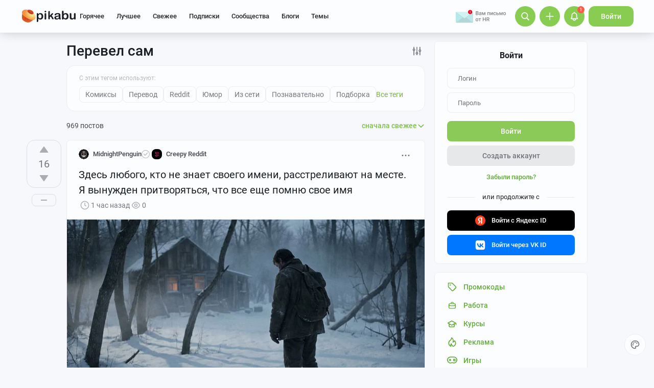

--- FILE ---
content_type: text/html; charset=windows-1251
request_url: https://pikabu.ru/tag/%D0%9F%D0%B5%D1%80%D0%B5%D0%B2%D0%B5%D0%BB%20%D1%81%D0%B0%D0%BC/hot
body_size: 54798
content:

			<!doctype html>
			<html lang="ru" class="dv no-svg no-js" dir="ltr">
			<head>
				<title>Перевел сам: истории из жизни, советы, новости, юмор и картинки — Горячее | Пикабу</title>
				<meta charset="windows-1251">
				<meta http-equiv="x-ua-compatible" content="ie=edge">
				<meta name="viewport" content="width=device-width, initial-scale=1">
				<meta name="description" content="Читайте самые интересные и обсуждаемые посты по теме Перевел сам. Личный опыт, познавательные статьи, забавные фото и видео. Или поделитесь своей историей с тегом Перевел сам. Ежедневно Пикабу посещают больше 2 млн человек. Возможно, и ваш пост увидят миллионы"><link rel="preload" as="image" fetchpriority="high" href="https://cs16.pikabu.ru/s/2026/01/26/22/lgmcjnww.webp">
<link rel="canonical" href="https://pikabu.ru/tag/%D0%9F%D0%B5%D1%80%D0%B5%D0%B2%D0%B5%D0%BB%20%D1%81%D0%B0%D0%BC">
				<!--5e70yo7ib1jivlw5-->
				<meta property="fb:admins" content="100000072189793">
				<meta property="fb:app_id" content="586543721489673">
				<link rel="search" title="Пикабу" type="application/opensearchdescription+xml" href="https://pikabu.ru/api/osd/description.php">
				<link id="favicon" rel="shortcut icon" href="https://cs.pikabu.ru/assets/favicon.ico" type="image/x-icon">
				<link rel="apple-touch-icon" href="https://cs.pikabu.ru/assets/images/apple-touch-icon-60x60.png">
				<link rel="apple-touch-icon" sizes="76x76" href="https://cs.pikabu.ru/assets/images/apple-touch-icon-76x76.png">
				<link rel="apple-touch-icon" sizes="120x120" href="https://cs.pikabu.ru/assets/images/apple-touch-icon-120x120.png">
				<link rel="apple-touch-icon" sizes="152x152" href="https://cs.pikabu.ru/assets/images/apple-touch-icon-152x152.png">
				<link rel="alternate" type="application/rss+xml" title="RSS" href="/xmlfeeds.php?cmd=popular">
				<meta name="yandex-tableau-widget" content="logo=https://cs.pikabu.ru/assets/images/ya_tableau.png, color=#8ac858">
		<script type="text/javascript">!function(){var t=document.createElement("script");t.type="text/javascript",t.async=!0,t.src="https://vk.ru/js/api/openapi.js?169",t.onload=function(){VK.Retargeting.Init("VK-RTRG-1217519-1X1GE"),VK.Retargeting.Hit()},document.head.appendChild(t)}();</script><noscript><img src="https://vk.ru/rtrg?p=VK-RTRG-1217519-1X1GE" style="position:fixed; left:-999px;" alt=""/></noscript>
			<script>
				function loadAsyncScript(key, url, attrs = {}) {
					key = "script" + key;
					const script = document.createElement("script");
					script.async = true;
					script.src = url;
					for (const k in attrs) {
						script.setAttribute(k, attrs[k]);
					}
					window[key] = script;
					script.addEventListener("load", () => window[key + "Loaded"] = true);
					document.head.append(script);
				}
			</script>
		
			<meta name="msvalidate.01" content="5A4048C8FE214628224C740680B7A15C"/>
		<script type="application/ld+json">{"@context":"https:\/\/schema.org","@type":"WebPage","dateModified":"2026-01-26T22:44:46+03:00","headline":"\u041f\u0435\u0440\u0435\u0432\u0435\u043b \u0441\u0430\u043c","inLanguage":"ru","mainEntityOfPage":{"@type":"WebPage","@id":"https:\/\/pikabu.ru\/tag\/%D0%9F%D0%B5%D1%80%D0%B5%D0%B2%D0%B5%D0%BB%20%D1%81%D0%B0%D0%BC","dateModified":"2026-01-26T22:44:46+03:00"},"publisher":{"@type":"Organization","name":"\u041f\u0438\u043a\u0430\u0431\u0443","logo":"https:\/\/cs.pikabu.ru\/assets\/amp\/amp_keks.png"},"about":{"@type":"creativeWork","name":"\u041f\u0435\u0440\u0435\u0432\u0435\u043b \u0441\u0430\u043c"}}</script><script type="text/javascript">(function(){var T="pkb_theme";var h=document,E=h.documentElement,d=E.classList;function c(e,s,r){return e===s||e>s&&(r>=e&&r<1440||r>=0&&r<s)||e<s&&r>=e&&r<s}var _=[],M=function(){try{var e=JSON.parse(localStorage.getItem(T));if(e.v!==1)return;var s=e.d,r=e.s,o=e.f,i=e.to,n=new Date,a={};a.originalThemeObj=e,o=typeof o=="number"&&o<1440?o:null,i=typeof i=="number"&&i<1440?i:null,n=n.getHours()*60+n.getMinutes(),s&&(!r||o!==null&&i!==null&&c(o,i,n))&&(a.useDarkTheme=!0);var u=_.indexOf(e.t);return u>-1&&(a.theme=_[u]),a}catch(e){}},t=M(),l=window.matchMedia,f=l&&l("(prefers-color-scheme: dark)").matches;t&&t.theme&&E.setAttribute("data-theme",t.theme);var A;(A=t==null?void 0:t.originalThemeObj)!=null&&A.a&&E.setAttribute("data-theme-animations",!0);(t&&t.useDarkTheme||!t&&f)&&(E.setAttribute("data-theme-dark","true"),t||localStorage.setItem(T,JSON.stringify({d:!0})))})();</script><script type="application/json" class="app__config" data-entry="initParams">{"siteURL":"https:\/\/pikabu.ru\/","imgURL":"https:\/\/cs.pikabu.ru\/","uploadServerUrl":"https:\/\/u.pikabu.ru","uploadVideoServerUrl":"https:\/\/v.pikabu.ru","statUrl":"https:\/\/d.pikabu.ru","environment":225,"pageName":"search","pageRecordID":"","sessionID":"f3g5mgk9assqqa9votar3tqv7f","csrfToken":"0ba4b67e0e8e63b92f44474ed50db6d0","isStoryAnimPreview":true,"isCommAnimPreview":true,"isScrollTopBtn":true,"isNsfwStory":false,"isAjaxLoadMode":true,"isExpandedMode":true,"isFullStoryView":false,"uniqueBufferID":"b4239f9334","maxCommentsBranchDepth":1,"filterName":"","isDeleted":false,"remainingRestoringDays":0,"maxImageFileSize":20971520,"swUrl":"\/sw.js","swVersion":"8034da5657c7","isAvailableMessageCommentsTyping":true,"is_client_error_catch":false,"isAvailableStoryViews":true,"isAvailableNewWaySaveVisits":true,"analyticsParameters":[],"tags_fold_mode":0,"showTopHotStory":false,"isVideoAutoplayMode":true,"isAdsDisabled":false,"isAdsDisableAllowed":false,"isConfirmed":false,"userFlags":0,"oauthLogin":"","providerName":"","isExternalReferer":true,"canShowSurvey":false,"aqpt":"39deb45fc17aa511e7a1501967de6279","isUserTopAuthor":false,"birthday_tasks":[""],"isStatisticsAvailable":false,"canSubscribeToPaidOptions":false,"hasPaidOptions":false,"subsCommentsCount":0,"isGoldenUser":false,"minStoryImgAspectRatioForMaxHeight":0.25,"websocketAddr":"wss:\/\/ws.pikabu.ru","userAchievementBalance":0,"isNsfwRestrictedCountry":false,"userID":0,"isSlowModeEnabled":false,"isNewUser":true,"canUseOneTapAuth":false,"isEmotionsEnabled":true,"emotionsTypesConfig":{"1":{"class":"laugh","is_for_moderator":0,"is_paid":0},"2":{"class":"angel","is_for_moderator":0,"is_paid":0},"3":{"class":"omg","is_for_moderator":0,"is_paid":0},"4":{"class":"sad","is_for_moderator":0,"is_paid":0},"5":{"class":"angry","is_for_moderator":0,"is_paid":0},"6":{"class":"100","is_for_moderator":0,"is_paid":0},"7":{"class":"applause","is_for_moderator":0,"is_paid":0},"8":{"class":"clown","is_for_moderator":0,"is_paid":0},"9":{"class":"crying","is_for_moderator":0,"is_paid":0},"10":{"class":"cute","is_for_moderator":0,"is_paid":0},"11":{"class":"dove","is_for_moderator":0,"is_paid":0},"12":{"class":"facepalm","is_for_moderator":0,"is_paid":0},"13":{"class":"fire","is_for_moderator":0,"is_paid":0},"14":{"class":"heartbreak","is_for_moderator":0,"is_paid":0},"15":{"class":"heartlike","is_for_moderator":0,"is_paid":0},"16":{"class":"lol","is_for_moderator":0,"is_paid":0},"17":{"class":"mod-ban","is_for_moderator":1,"is_paid":0},"18":{"class":"mod-check","is_for_moderator":1,"is_paid":0},"19":{"class":"mod-pikabu","is_for_moderator":1,"is_paid":0},"20":{"class":"mod-wait","is_for_moderator":1,"is_paid":0},"21":{"class":"mod-see","is_for_moderator":1,"is_paid":0},"22":{"class":"popcorn","is_for_moderator":0,"is_paid":0},"23":{"class":"stoneface","is_for_moderator":0,"is_paid":0},"24":{"class":"strawberry","is_for_moderator":0,"is_paid":0},"25":{"class":"wtf","is_for_moderator":0,"is_paid":0},"26":{"class":"poop","is_for_moderator":0,"is_paid":1},"27":{"class":"skull","is_for_moderator":0,"is_paid":1},"28":{"class":"holding-tears","is_for_moderator":0,"is_paid":1},"29":{"class":"praying","is_for_moderator":0,"is_paid":1},"30":{"class":"melting","is_for_moderator":0,"is_paid":1},"33":{"class":"rage","is_for_moderator":0,"is_paid":1},"34":{"class":"party","is_for_moderator":0,"is_paid":1},"35":{"class":"christmastree","is_for_moderator":0,"is_paid":0}},"commentLikeEmotionId":15,"emotionsMinStoryId":7209426,"LIMIT_MAX_BLOCKS_COUNT":300,"LIMIT_MAX_MEDIA_BLOCKS_COUNT":25,"LIMIT_IMAGES_BYTES":20971520,"limitSeriesPerUser":100,"limitStoriesInSeries":1000,"cloudTipsMode":1,"availableStoryBoosts":0,"maxStoryBoosts":2,"oauthError":0,"oauthErrorMessage":""}</script><link type="text/css" rel="stylesheet" href="https://cs.pikabu.ru/apps/ub/5.4.521/desktop/app.mo.css"><style>@font-face{font-family:Roboto;font-style:normal;font-weight:400;font-display:block;src:url(https://cs.pikabu.ru/apps/ub/5.0.1/desktop/style/roboto-regular.woff2)format("woff2")}@font-face{font-family:Roboto;font-style:italic;font-weight:400;font-display:block;src:url(https://cs.pikabu.ru/apps/ub/5.0.1/desktop/style/roboto-italic.woff2)format("woff2")}@font-face{font-family:Roboto;font-style:normal;font-weight:500;font-display:block;src:url(https://cs.pikabu.ru/apps/ub/5.0.1/desktop/style/roboto-500.woff2)format("woff2")}@font-face{font-family:Roboto;font-style:italic;font-weight:500;font-display:block;src:url(https://cs.pikabu.ru/apps/ub/5.0.1/desktop/style/roboto-500italic.woff2)format("woff2")}@font-face{font-family:Roboto;font-style:normal;font-weight:700;font-display:block;src:url(https://cs.pikabu.ru/apps/ub/5.4.81/desktop/style/roboto-bold.woff2)format("woff2")}@font-face{font-family:Roboto;font-style:italic;font-weight:700;font-display:block;src:url(https://cs.pikabu.ru/apps/ub/5.4.81/desktop/style/roboto-bold-italic.woff2)format("woff2")}@font-face{font-family:FontAwesome;font-display:block;src:url(https://cs.pikabu.ru/apps/ub/5.0.1/desktop/style/fontawesome.woff2)format("woff2");font-weight:400;font-style:normal}@font-face{font-family:Lato;font-style:normal;font-weight:400;font-display:block;src:url()format("woff2")}@font-face{font-family:Lato;font-style:italic;font-weight:400;font-display:block;src:url()format("woff2")}@font-face{font-family:Lato;font-style:normal;font-weight:500;font-display:block;src:url()format("woff2")}@font-face{font-family:Lato;font-style:italic;font-weight:500;font-display:block;src:url()format("woff2")}@font-face{font-family:Lato;font-style:normal;font-weight:700;font-display:block;src:url()format("woff2")}@font-face{font-family:Lato;font-style:italic;font-weight:700;font-display:block;src:url()format("woff2")}@font-face{font-family:Inter;font-style:normal;font-weight:400;font-display:block;src:url()format("woff2")}@font-face{font-family:Inter;font-style:italic;font-weight:400;font-display:block;src:url()format("woff2")}@font-face{font-family:Inter;font-style:normal;font-weight:500;font-display:block;src:url()format("woff2")}@font-face{font-family:Inter;font-style:italic;font-weight:500;font-display:block;src:url()format("woff2")}@font-face{font-family:Inter;font-style:normal;font-weight:700;font-display:block;src:url()format("woff2")}@font-face{font-family:Inter;font-style:italic;font-weight:700;font-display:block;src:url()format("woff2")}@font-face{font-family:Unbounded;font-weight:400;font-display:block;src:url(https://cs.pikabu.ru/apps/ub/5.3.828/desktop/style/unbounded-400.woff2)format("woff2")}@font-face{font-family:Unbounded;font-weight:700;font-display:block;src:url(https://cs.pikabu.ru/apps/ub/5.3.828/desktop/style/unbounded-700.woff2)format("woff2")}@font-face{font-family:Unbounded;font-weight:800;font-display:block;src:url(https://cs.pikabu.ru/apps/ub/5.3.828/desktop/style/unbounded-800.woff2)format("woff2")}</style><link rel="preload" as="script" href="https://cs.pikabu.ru/apps/ub/5.4.524/desktop/app.d86006b487d4.mo.js"><link rel="preload" as="script" href="https://cs.pikabu.ru/apps/ub/5.4.486/desktop/vendors-editor.7397e3e8ac06.mo.js"><link rel="preload" as="script" href="https://cs.pikabu.ru/apps/ub/5.4.524/desktop/vendors.b8b5b3f8c2d8.mo.js"><link rel="preload" as="script" href="https://cs.pikabu.ru/apps/ub/5.4.523/desktop/ui.c1608c7a6aeb.mo.js"><link rel="preload" as="font" type="font/woff2" crossorigin="anonymous" href="https://cs.pikabu.ru/apps/ub/5.0.1/desktop/style/roboto-regular.woff2"><link rel="preload" as="font" type="font/woff2" crossorigin="anonymous" href="https://cs.pikabu.ru/apps/ub/5.0.1/desktop/style/roboto-500.woff2"><link rel="preload" as="font" type="font/woff2" crossorigin="anonymous" href="https://cs.pikabu.ru/apps/ub/5.4.81/desktop/style/roboto-bold.woff2"><link rel="preload" as="script" href="https://cs.pikabu.ru/apps/ub/5.4.480/desktop/app.7d4c711ce970.mo.js"><script>loadAsyncScript("HeaderBidding", "https://yandex.ru/ads/system/header-bidding.js");</script>
				<script>
					window.YaHeaderBiddingSettings = {
						biddersMap: {"myTarget":"812207","buzzoola":"881100","adriver":"1144261","sape":"2058588","astralab":"2774317","videonow":"881099","betweenDigital":"812208","mediasniper":"2363733","otm":"1419740","alfasense":"1097220","hybrid":"3360626","bidvol":"3404683","nemedia":"3150573","smi2":"3477109","roxot":"3475001","adfox_yandex_adplay-adv":"3362215"},
						...{"adUnits":[{"code":"adfox_d_feed_all_postroll","sizes":[[700,400]],"bids":[{"bidder":"myTarget","params":{"placementId":"1592137"}},{"bidder":"sape","params":{"placementId":"914327"}},{"bidder":"buzzoola","params":{"placementId":"1284624"}}]},{"code":"adfox_d_feed_all_1","sizes":[[700,400]],"bids":[{"bidder":"myTarget","params":{"placementId":"1166715"}},{"bidder":"astralab","params":{"placementId":"67ebcfcf4e6965fa7b3171c4"}},{"bidder":"relap","params":{"placementId":"qDs75TT17hbsUVFR"}},{"bidder":"sape","params":{"placementId":"931683"}},{"bidder":"getintent","params":{"placementId":"215_V_pikabu.ru_D_Feed-top_700x400"}},{"bidder":"betweenDigital","params":{"placementId":"4618415"}},{"bidder":"Gnezdo","params":{"placementId":"350914"}},{"bidder":"videonow","params":{"placementId":"6690569"}},{"bidder":"buzzoola","params":{"placementId":"1252057"}},{"bidder":"astralab","params":{"placementId":"6551fdf95b907dfcc7dca181"}}]},{"code":"adfox_d_feed_all_2","sizes":[[700,400]],"bids":[{"bidder":"myTarget","params":{"placementId":"1166719"}},{"bidder":"sape","params":{"placementId":"931684"}},{"bidder":"astralab","params":{"placementId":"67ebcfda4e6965fa7b3171db"}},{"bidder":"getintent","params":{"placementId":"215_V_pikabu.ru_D_Feed-middle_700x400"}},{"bidder":"betweenDigital","params":{"placementId":"4618416"}},{"bidder":"Gnezdo","params":{"placementId":"350915"}},{"bidder":"videonow","params":{"placementId":"5745952"}},{"bidder":"buzzoola","params":{"placementId":"1252058"}},{"bidder":"astralab","params":{"placementId":"6551fecf5b907dfcc7dca186"}}]},{"code":"adfox_d_feed_all_3","sizes":[[700,400]],"bids":[{"bidder":"myTarget","params":{"placementId":"1166723"}},{"bidder":"betweenDigital","params":{"placementId":"4618417"}},{"bidder":"astralab","params":{"placementId":"67ebcfe54e6965fa7b3171f2"}},{"bidder":"sape","params":{"placementId":"931685"}},{"bidder":"getintent","params":{"placementId":"215_V_pikabu.ru_D_Feed-down_700x400"}},{"bidder":"Gnezdo","params":{"placementId":"350916"}},{"bidder":"videonow","params":{"placementId":"5746322"}},{"bidder":"buzzoola","params":{"placementId":"1252059"}},{"bidder":"astralab","params":{"placementId":"6551ffe35b907dfcc7dca18b"}}]},{"code":"adfox_d_feed_all_sidebar_1","sizes":[[300,600]],"bids":[{"bidder":"myTarget","params":{"placementId":"1492080"}},{"bidder":"hybrid","params":{"placementId":"6853f85770e7b2f9582ec2c8"}},{"bidder":"solta","params":{"placementId":"185-Fb3Yi"}},{"bidder":"getintent","params":{"placementId":"215_V_pikabu.ru_D_Feed_sidebar-top_300x600"}},{"bidder":"bidvol","params":{"placementId":"53589"}},{"bidder":"betweenDigital","params":{"placementId":"2492413"}},{"bidder":"adriver","params":{"placementId":"49:pikabu_300x600_1_D_gl"}},{"bidder":"Gnezdo","params":{"placementId":"350917"}},{"bidder":"mediasniper","params":{"placementId":"310001"}},{"bidder":"buzzoola","params":{"placementId":"1263711"}},{"bidder":"videonow","params":{"placementId":"8026592"}},{"bidder":"rtbhouse","params":{"placementId":"nAuoutQkhMRdJo5jPZTE"}},{"bidder":"otm","params":{"placementId":"518"}},{"bidder":"sape","params":{"placementId":"782942"}},{"bidder":"astralab","params":{"placementId":"65ca1c7ef1662124c92ac383"}},{"bidder":"mediatoday","params":{"placementId":"9859"}}]},{"code":"adfox_d_feed_all_sidebar_2","sizes":[[300,600]],"bids":[{"bidder":"myTarget","params":{"placementId":"1496580"}},{"bidder":"betweenDigital","params":{"placementId":"2492414"}},{"bidder":"getintent","params":{"placementId":"215_V_pikabu.ru_D_Feed-sidebar-middle_300x250"}},{"bidder":"bidvol","params":{"placementId":"53588"}},{"bidder":"roxot","params":{"placementId":"325f0c7b-ba8c-41c1-a498-5fce66cc3068"}},{"bidder":"solta","params":{"placementId":"185-Hf2Vw"}},{"bidder":"hybrid","params":{"placementId":"6853f86970e7b2f9582ec2ca"}},{"bidder":"adriver","params":{"placementId":"49:pikabu_300x600_2_D_gl"}},{"bidder":"Gnezdo","params":{"placementId":"350918"}},{"bidder":"mediasniper","params":{"placementId":"310002"}},{"bidder":"videonow","params":{"placementId":"8027945"}},{"bidder":"astralab","params":{"placementId":"65ce04d3f1662124c92ac3ea"}},{"bidder":"buzzoola","params":{"placementId":"1261223"}},{"bidder":"sape","params":{"placementId":"782943"}},{"bidder":"rtbhouse","params":{"placementId":"XA3rcocGjX9Bly6JOXPR"}},{"bidder":"otm","params":{"placementId":"519"}}]},{"code":"adfox_d_feed_all_sidebar_fix","sizes":[[300,600],[300,500],[300,400]],"bids":[{"bidder":"myTarget","params":{"placementId":"1000413"}},{"bidder":"videonow","params":{"placementId":"8028953"}},{"bidder":"roxot","params":{"placementId":"6f615727-9963-49d6-b30e-19a98ab0228b"}},{"bidder":"nemedia","params":{"placementId":"7664"}},{"bidder":"solta","params":{"placementId":"185-Ns0Vi"}},{"bidder":"getintent","params":{"placementId":"215_V_pikabu.ru_D_D-BC-300x600-fix_300x250"}},{"bidder":"bidvol","params":{"placementId":"53587"}},{"bidder":"hybrid","params":{"placementId":"6853f92c70e7b2f9582ec2dc"}},{"bidder":"Gnezdo","params":{"placementId":"350919"}},{"bidder":"mediasniper","params":{"placementId":"4641"}},{"bidder":"astralab","params":{"placementId":"65ce043bf1662124c92ac3e5"}},{"bidder":"adriver","params":{"placementId":"49:pikabu_300x600_fix_D_gl"}},{"bidder":"sape","params":{"placementId":"882559"}},{"bidder":"otm","params":{"placementId":"56793"}},{"bidder":"betweenDigital","params":{"placementId":"4739626"}},{"bidder":"buzzoola","params":{"placementId":"1262136"}}]}],"timeout":1000},
						callbacks: {
							onBidsReceived: (bids) => {
								 try {
									window.bidsList = window.Ya.headerBidding.getBidsReceived();
								} catch (e) {}
							}
						}
					};
				</script>
			
			<script>
			window.Ya || (window.Ya = {});
			window.yaContextCb = window.yaContextCb || [];
			window.Ya.adfoxCode || (window.Ya.adfoxCode = {});
			window.Ya.adfoxCode.hbCallbacks || (window.Ya.adfoxCode.hbCallbacks = []);
			</script>
			<script id="yandex-context-script"></script>
			<script type="text/javascript">
				window.addEventListener("load", () => {
					const script = document.getElementById("yandex-context-script");
					script.src = "https://yandex.ru/ads/system/context.js";
				});
			</script>
		
				<script id="yandex-video-script"></script>
				<script type="text/javascript">
					window.addEventListener("load", () => {
						const script = document.getElementById("yandex-video-script");
						script.src = "https://yandex.ru/ads/system/adsdk.js";
					});
				</script>
			
			<script>
				window.PkbAnalytics = {"source":3,"userID":0,"isNewUser":true,"sessionID":"f3g5mgk9assqqa9votar3tqv7f","experiments":{"ads_three_in_one_20250423":"B","blogs_label_20251028":"D","decrease_images_20250120":"B","unauthorised_views_20250324":"B"},"unauthorizedId":"2033117632857707276","unauthorizedTs":1769461116,"gaClientId":""};
			</script>
		
			</head>
			<body>
				<script type="text/javascript">(()=>{"use strict";var e,r,t,o,n,a={},i={};function d(e){var r=i[e];if(void 0!==r)return r.exports;var t=i[e]={id:e,loaded:!1,exports:{}};return a[e].call(t.exports,t,t.exports,d),t.loaded=!0,t.exports}d.m=a,d.amdD=function(){throw new Error("define cannot be used indirect")},d.amdO={},e=[],d.O=(r,t,o,n)=>{if(!t){var a=1/0;for(s=0;s<e.length;s++){for(var[t,o,n]=e[s],i=!0,l=0;l<t.length;l++)(!1&n||a>=n)&&Object.keys(d.O).every((e=>d.O[e](t[l])))?t.splice(l--,1):(i=!1,n<a&&(a=n));if(i){e.splice(s--,1);var u=o();void 0!==u&&(r=u)}}return r}n=n||0;for(var s=e.length;s>0&&e[s-1][2]>n;s--)e[s]=e[s-1];e[s]=[t,o,n]},d.n=e=>{var r=e&&e.__esModule?()=>e.default:()=>e;return d.d(r,{a:r}),r},t=Object.getPrototypeOf?e=>Object.getPrototypeOf(e):e=>e.__proto__,d.t=function(e,o){if(1&o&&(e=this(e)),8&o)return e;if("object"==typeof e&&e){if(4&o&&e.__esModule)return e;if(16&o&&"function"==typeof e.then)return e}var n=Object.create(null);d.r(n);var a={};r=r||[null,t({}),t([]),t(t)];for(var i=2&o&&e;"object"==typeof i&&!~r.indexOf(i);i=t(i))Object.getOwnPropertyNames(i).forEach((r=>a[r]=()=>e[r]));return a.default=()=>e,d.d(n,a),n},d.d=(e,r)=>{for(var t in r)d.o(r,t)&&!d.o(e,t)&&Object.defineProperty(e,t,{enumerable:!0,get:r[t]})},d.f={},d.e=e=>Promise.all(Object.keys(d.f).reduce(((r,t)=>(d.f[t](e,r),r)),[])),d.u=e=>({111:"/apps/ub/5.4.430/desktop/vendors-hls",341:"/apps/ub/5.4.0/desktop/vendors-secondary",535:"/apps/ub/5.4.0/desktop/vendors-dash"}[e]+"."+{111:"252971e2fc04",341:"f9f59a4cfb03",535:"d4ca24021f2f"}[e]+".mo.js"),d.g=function(){if("object"==typeof globalThis)return globalThis;try{return this||new Function("return this")()}catch(e){if("object"==typeof window)return window}}(),d.hmd=e=>((e=Object.create(e)).children||(e.children=[]),Object.defineProperty(e,"exports",{enumerable:!0,set:()=>{throw new Error("ES Modules may not assign module.exports or exports.*, Use ESM export syntax, instead: "+e.id)}}),e),d.o=(e,r)=>Object.prototype.hasOwnProperty.call(e,r),o={},n="pikabu:",d.l=(e,r,t,a)=>{if(o[e])o[e].push(r);else{var i,l;if(void 0!==t)for(var u=document.getElementsByTagName("script"),s=0;s<u.length;s++){var f=u[s];if(f.getAttribute("src")==e||f.getAttribute("data-webpack")==n+t){i=f;break}}i||(l=!0,(i=document.createElement("script")).charset="utf-8",i.timeout=120,d.nc&&i.setAttribute("nonce",d.nc),i.setAttribute("data-webpack",n+t),i.src=e),o[e]=[r];var c=(r,t)=>{i.onerror=i.onload=null,clearTimeout(p);var n=o[e];if(delete o[e],i.parentNode&&i.parentNode.removeChild(i),n&&n.forEach((e=>e(t))),r)return r(t)},p=setTimeout(c.bind(null,void 0,{type:"timeout",target:i}),12e4);i.onerror=c.bind(null,i.onerror),i.onload=c.bind(null,i.onload),l&&document.head.appendChild(i)}},d.r=e=>{"undefined"!=typeof Symbol&&Symbol.toStringTag&&Object.defineProperty(e,Symbol.toStringTag,{value:"Module"}),Object.defineProperty(e,"__esModule",{value:!0})},d.nmd=e=>(e.paths=[],e.children||(e.children=[]),e),d.p="https://cs.pikabu.ru/",(()=>{d.b=document.baseURI||self.location.href;var e={658:0};d.f.j=(r,t)=>{var o=d.o(e,r)?e[r]:void 0;if(0!==o)if(o)t.push(o[2]);else if(658!=r){var n=new Promise(((t,n)=>o=e[r]=[t,n]));t.push(o[2]=n);var a=d.p+d.u(r),i=new Error;d.l(a,(t=>{if(d.o(e,r)&&(0!==(o=e[r])&&(e[r]=void 0),o)){var n=t&&("load"===t.type?"missing":t.type),a=t&&t.target&&t.target.src;i.message="Loading chunk "+r+" failed.\n("+n+": "+a+")",i.name="ChunkLoadError",i.type=n,i.request=a,o[1](i)}}),"chunk-"+r,r)}else e[r]=0},d.O.j=r=>0===e[r];var r=(r,t)=>{var o,n,[a,i,l]=t,u=0;if(a.some((r=>0!==e[r]))){for(o in i)d.o(i,o)&&(d.m[o]=i[o]);if(l)var s=l(d)}for(r&&r(t);u<a.length;u++)n=a[u],d.o(e,n)&&e[n]&&e[n][0](),e[n]=0;return d.O(s)},t=self.webpackChunkpikabu=self.webpackChunkpikabu||[];t.forEach(r.bind(null,0)),t.push=r.bind(null,t.push.bind(t))})()})();(function(){var n=document,C=n.documentElement,s=C.classList;s.remove("no-js");function c(){try{return eval("async () => {}"),!0}catch(o){return!1}}var b=c();function p(){return window.CSS?window.CSS.supports("color","var(--primary)"):!1}var l="pkb_svg",i="pkb_modern";var f=n.cookie,M=f.indexOf(i)===-1,S=f.indexOf(i+"=1")!==-1;function m(o,e){var r=new Date,T=(o?"1":"0")+(e?"1":"0");r.setMilliseconds(864e5),n.cookie="".concat(i,"=").concat(T,";expires=").concat(r.toUTCString())}M&&(S=c(),m(S,p()));S&&(window.onerror=function(){arguments[4]instanceof SyntaxError&&(m(!1,p()),n.location.reload())});function _(o){var e=5381,r=o.length;for(;r--;)e=e*33^o.charCodeAt(r);return e>>>0}var L=function(){try{return"localStorage"in window&&Boolean(window.localStorage)}catch(o){return!1}},a=L()?window.localStorage:void 0,d=typeof a!="undefined";var t=null,g=/^<svg(.*)svg>$/,E=function(){t&&(n.body.insertAdjacentHTML("afterbegin",t),s.remove("no-svg"))},O;d&&(t=((O=a)==null?void 0:O.getItem(l))||null,typeof t=="string"&&g.test(t)&&_(t)===3178398754?E():t=null);if(!t){var o=new XMLHttpRequest,e="";/\bplb=1/.test(document.cookie)&&(e="https://pikabu.lh/staff/common/proxy-local-build/get_sprites.php?path="),o.open("GET",e+"https://cs.pikabu.ru/apps/ub/5.4.509/desktop/sprite.svg",!0),o.onload=function(){var r;o.status===200&&(t=o.responseText,g.test(t)&&(E(),d&&((r=a)==null||r.setItem(l,t))))},o.send()}var u=navigator.userAgent;(/MSIE (\d*[\d.]*)/.test(u)||/Trident\/.*rv:(\d+[\d.]*)/.test(u))&&s.add("ie");u.indexOf("Edge/")>0&&s.add("ms-edge")})();</script>
		
				<div class="app">
					<header class="header ">
		
			<style type="text/css">
				#adfox_156570562144159249 {
					width: 100%;
					overflow: hidden;
					display: block !important;
					visibility: visible !important;
					position:relative !important;
					max-height: 264px !important;
				}
				#adfox_156570562144159249 > div {
					position: relative !important;
					margin-bottom: -64px;
					height: 264px !important;
					width: 100% !important;
				}
				#adfox_156570562144159249 > div a {
					height: 100% !important;
					width: 100% !important;
					margin-left: 0 !important;
					left: 0 !important;
				}
				.header__main {
					position: relative;
				}
			</style>
			<div id="adfox_156570562144159249" class="external_branding"></div>
		
			<div class="header__main">
				<div class="header__inner">
		
			<div class="header__item header__logo">
				<div class="logo hint hint_bottom" aria-label="Даже немножечко, хоть чайная ложечка — это уже хорошо">
					<a class="logo__image" href="/"> <svg xmlns="http://www.w3.org/2000/svg" class="icon icon--ui__pikabu"><use xlink:href="#icon--ui__pikabu"></use></svg>
						<span class="logo__text"><svg xmlns="http://www.w3.org/2000/svg" class="icon icon--ui__logo-text"><use xlink:href="#icon--ui__logo-text"></use></svg></span>
					</a>
				</div>
			</div>
		
					<div class="header__wrapper">
						<div class="header__item header__menu">
							<div class="header-menu">
		<div class="header-menu__item" data-feed-key="hot"><a href="/">Горячее</a></div><div class="header-menu__item" data-feed-key="best"><a href="/best">Лучшее</a></div><div class="header-menu__item" data-feed-key="new"><a href="/new">Свежее</a></div>
			<div id="menu-subs" class="header-menu__item" data-feed-key="my_lent" data-analytics-params="{&quot;is_mark&quot;:&quot;0&quot;}">
				<a href="/subs">Подписки</a>
			</div>
		<div id="menu-communities" class="header-menu__item" data-feed-key="communities"><a href="/communities">Сообщества</a></div><div id="menu-companies" class="header-menu__item" data-feed-key="companies"><a href="/companies">Блоги</a></div><script type="application/json" class="app__config" data-entry="pinned-topics">[]</script>
			<div class="header-menu__item header-menu__item_topics" data-feed-key="topics">
				<a href="/themes">Темы</a>
			</div>
		
								<div class="header-menu__extra-wrapper">
									<div class="header-menu__extra"><svg xmlns="http://www.w3.org/2000/svg" class="icon icon--ui__extra"><use xlink:href="#icon--ui__extra"></use></svg></div>
								</div>
							</div>
						</div>
						<!--noindex-->
						<div class="header__item header__right-menu">
							<div class="header-right-menu">
		
				<!--noindex-->
				<a data-promo-id="" id="specials" href="https://ads.adfox.ru/260477/goLink?p1=cnpjl&amp;p2=frfe&amp;p5=siunp&amp;pr=%rand%" style="position:relative;display:inline-block;margin-right:15px;width:118px;top:3px;max-height:44px;" target="_blank" rel="nofollow noopener" class="promo-button">
					<img style="position:absolute; width:1px; height:1px;" src="">
					<img src="https://cs13.pikabu.ru/post_img/2024/02/17/11/1708193672164130489.png" style="max-height:40px;max-width:100%;">
				</a>
				<!--/noindex-->
			
							<div class="header-right-menu__item header-right-menu__search">
								<svg xmlns="http://www.w3.org/2000/svg" class="icon icon--ui-kit__search_m"><use xlink:href="#icon--ui-kit__search_m"></use></svg>
							</div>
		<a href="/add" class="header-right-menu__item header-right-menu__add button_add" data-type="header"><svg xmlns="http://www.w3.org/2000/svg" class="icon icon--ui-kit__plus_m"><use xlink:href="#icon--ui-kit__plus_m"></use></svg></a>
							<a href="/information/welcome" class="header-right-menu__item header-right-menu__notification">
								<svg xmlns="http://www.w3.org/2000/svg" class="icon icon--ui-kit__notifications_m"><use xlink:href="#icon--ui-kit__notifications_m"></use></svg>
							</a>
							<button class="pkb-normal-btn header-right-menu__login-button">
								Войти
							</button>
			
							</div>
						</div>
						<!--/noindex-->
					</div>
				</div>
			</div>
			<div class="header__sticky-filter"></div>
			<div class="header__messages">
		
				</div>
			</header>
			<script>
				if (["zalipaka.icu","picabu.cfd"].includes(location.host) && location.hash !== "#allow") {
					document.body.innerHTML = "<h1>Внимание! Это фишинговый сайт, не вводите в нем свои личные данные!</h1>";
					document.close();
				}
			</script>
		
			<div class="app__inner">
		
					<div class="sidebar sidebar_right">
						<aside class="sidebar__inner">
			
			
			<span class="auth__error auth__error_top"></span>
			<div class="sidebar-block sidebar-block_border" data-step="signin">
		
				<div class="tabs sidebar-auth">
					<div class="tabs__container">
						<div class="tabs__tab tabs__tab_visible auth" data-id="signin">
							<div class="auth__header">Войти</div>
							<div class="auth__content">
								<form method="post" action="javascript:void 0;" novalidate id="signin-form">
									<input type="hidden" name="mode" value="login"/>
									<div class="auth__field auth__field-input">
										<div class="input input_medium"><input class="input__input" type="text" name="username" autocapitalize="none" autocorrect="off" autocomplete="username" required minlength="3" maxlength="40" placeholder="Логин" tabindex="0"/></div>
									</div>
									<div class="auth__field auth__field-input">
										<div class="input input_medium"><input class="input__input" type="password" name="password" autocomplete="password" required minlength="3" maxlength="160" placeholder="Пароль" tabindex="0"/></div>
									</div>
									<div class="auth__field"><div class="auth__captcha" style="display: none;"></div></div>
									<div class="auth__field"><div class="auth__captcha_v3" style="display: none;"></div></div>
									<div class="auth__field"><span class="auth__error"></span></div>
									<div class="auth__field auth__field_firstbtn"><button type="submit" class="button_success button_width_100">Войти</button></div>
									<div class="auth__field auth__field_lastbtn">
										<button class="button_gray button_width_100" data-role="route" data-to="signup">Создать аккаунт</button>
									</div>
									<div class="auth__field">
										<span class="auth__forget" data-role="route" data-to="forget">Забыли пароль?</span>
									</div>
									<div class="section-hr">
										<div class="section-hr__title">
											<span>или продолжите с</span>
										</div>
									</div>
								</form>
							</div>
						</div>
						<div class="tabs__tab auth" data-id="signup">
							<div class="auth__header">Создать аккаунт</div>
							<div class="auth__content">
								<form method="POST" action="javascript:void 0;" autocomplete="off" novalidate>
									<!--input type="hidden" name="mode" value="auth"-->
									<div class="auth__field auth__field-input">
										<div class="input input_medium">
											<input class="input__input" type="email" autocomplete="on" name="email" placeholder="E-mail"/>
										</div>
									</div>
									<div class="auth__field auth__field-input">
										<div class="input input_medium"><input class="input__input" type="text" autocomplete="on" name="username" required minlength="4" maxlength="16" placeholder="Никнейм на Пикабу *"/></div>
									</div>
									<div class="auth__field auth__field-input">
										<div class="input input_box input_medium" data-role="auth">
											<span class="input__box">
												<input class="input__input" type="password" data-role="password" name="password" autocomplete="new-password" required minlength="6" maxlength="160" placeholder="Пароль *"/>
											</span>
										</div>
									</div>
									<div class="auth__field auth__field_agreements auth__field_modal">
										Регистрируясь, я&nbsp;даю согласие на&nbsp;<a href="/information/consent" data-type="agreement" target="_blank">обработку данных</a> и&nbsp;<a href="http://pikabu.ru/go/sub_email" target="_blank">условия почтовых рассылок</a>.
									</div>
									<div class="auth__field"><div class="auth__captcha"></div></div>
									<div class="auth__field"><div class="auth__captcha_v3"></div></div>
									<div class="auth__field"><span class="auth__error"></span></div>
									<div class="auth__field auth__field_firstbtn"><button type="submit" class="button_success button_width_100">Создать аккаунт</button></div>
									<div class="auth__field">
										<button class="button_gray button_width_100" data-role="route" data-to="signin">У меня уже есть аккаунт</button>
									</div>
									<div class="section-hr">
										<div class="section-hr__title">
											<span>или</span>
										</div>
									</div>
								</form>
							</div>
						</div>
						
			<div class="tabs__tab auth" data-id="forget">
				<div class="auth__header">Восстановление пароля</div>
				<div class="auth__content">
					<form method="POST" action="javascript:void 0;" novalidate>
						<input type="hidden" name="action" value="request"/>
						<div class="auth__field auth__field-input">
							<div class="input input_medium">
								<input name="contact" class="input__input" required type="text" placeholder="E-mail или телефон"/>
							</div>
						</div>
						<div class="auth__field"><span class="auth__error"></span></div>
						<div class="auth__field auth__field_firstbtn"><button type="submit" class="button_success button_width_100 auth__submit">Восстановить</button></div>
						<div class="auth__field"><button class="button_gray button_width_100" data-role="route" data-to="signin">Войти</button></div>
					</form>
				</div>
			</div>
			<div class="tabs__tab auth" data-id="change-password">
				<div class="auth__header">Восстановление пароля</div>
				<div class="auth__content">
				<form method="POST" action="javascript: void(0);" novalidate>
					<div class="auth__field auth__field-input">
						<div class="input input_medium" data-type="code">
							<input class="input__input" type="text" autocomplete="off" name="code" required minlength="4" maxlength="4" placeholder="Код из СМС">
						</div>
					</div>
					<div class="auth__field auth__field-input">
						<div class="input input_medium" data-type="password">
							<input class="input__input" type="password" data-role="password" name="password" autocomplete="new-password" required minlength="6" maxlength="160" placeholder="Новый пароль">
						</div>
					</div>
					<div class="auth__field auth__field-input">
						<div class="input input_medium" data-type="password2">
							<input class="input__input" type="password" data-role="password" name="password2" autocomplete="new-password" required minlength="6" maxlength="160" placeholder="Пароль еще раз">
						</div>
					</div>
					<div class="auth__field"><span class="auth__error"></span></div>
					<div class="auth__field auth__field_firstbtn auth__field_submit"><button type="submit" class="button_success button_width_100 auth__submit">Подтвердить</button></div>
					<div class="auth__field">
						<a href="tg://resolve?domain=pikabu_access_code_bot&start=" target="_blank" class="auth__tlg-link">Получить код в Telegram</a>
						<span class="hint auth__tlg-hint" aria-label="Для получения кода, на данном устройстве должно быть установлено приложение &laquo;Телеграм&raquo;"><svg xmlns="http://www.w3.org/2000/svg" class="icon icon--ui__info icon--ui__info_table-row"><use xlink:href="#icon--ui__info"></use></svg></span>
					</div>
				</form>
				</div>
			</div>
		
					</div>
				</div>
				<div class="auth auth_smallmargin" data-hidden-for="forget">
					
			<div class="auth__providers">
				
			<a href="https://pikabu.ru/oauth.php?type=ya" class="auth__provider social-icon_color social-icon_wide" data-role="ya">
				<span class="auth__provider-logo"><svg xmlns="http://www.w3.org/2000/svg" class="icon icon--social__ya icon--social__ya_tool"><use xlink:href="#icon--social__ya"></use></svg></span>
				<span class="auth__provider-text">Войти с Яндекс ID</span>
			</a>
			<a href="https://pikabu.ru/oauth.php?type=vk" class="auth__provider social-icon_color social-icon_wide" data-role="vk">
				<span class="auth__provider-logo"><svg xmlns="http://www.w3.org/2000/svg" class="icon icon--social__vkid icon--social__vkid_tool"><use xlink:href="#icon--social__vkid"></use></svg></span>
				<span class="auth__provider-text">Войти через VK ID</span>
			</a>
			</div>
		
				
				</div>
			</div>
		
			<div class="sidebar-block sidebar-block_border sidebar-block-links">
				<div class="sidebar-block__content menu menu_vertical menu_promo-sidebar"><a href="https://promokod.pikabu.ru/?utm_source=pikabu&utm_medium=sidebar_button&utm_content=promokodi" target="_blank" class="menu__item" data-button="promo_codes"><svg xmlns="http://www.w3.org/2000/svg" class="icon icon--ui__tag"><use xlink:href="#icon--ui__tag"></use></svg><span>Промокоды</span></a><a href="https://vacancies.pikabu.ru/?utm_source=sidebar2_dv" target="_blank" class="menu__item" data-button="vacancies"><svg xmlns="http://www.w3.org/2000/svg" class="icon icon--ui__office-bag"><use xlink:href="#icon--ui__office-bag"></use></svg><span>Работа</span></a><a href="https://education.pikabu.ru/?utm_source=pikabu&utm_medium=sidebar_button" target="_blank" class="menu__item" data-button="courses"><svg xmlns="http://www.w3.org/2000/svg" class="icon icon--ui__mortarboard"><use xlink:href="#icon--ui__mortarboard"></use></svg><span>Курсы</span></a><a href="https://special.pikabu.ru/mediakit/?utm_source=sidebar_dv" target="_blank" class="menu__item" data-button="mediakit"><svg xmlns="http://www.w3.org/2000/svg" class="icon icon--ui__ic_fire"><use xlink:href="#icon--ui__ic_fire"></use></svg><span>Реклама</span></a><a href="https://games.pikabu.ru/?utm_source=pikabu&utm_medium=sidebar_button&utm_content=games" target="_blank" class="menu__item" data-button="games"><svg xmlns="http://www.w3.org/2000/svg" class="icon icon--ui__gamepad"><use xlink:href="#icon--ui__gamepad"></use></svg><span>Игры</span></a><a href="https://games.pikabu.ru/payment/steam?utm_source=pikabu&utm_medium=sidebar_button&utm_content=steam" target="_blank" class="menu__item" data-button="steam"><svg xmlns="http://www.w3.org/2000/svg" class="icon icon--ui__card"><use xlink:href="#icon--ui__card"></use></svg><span>Пополнение Steam</span></a>	</div>
			</div><div class="sidebar-block sidebar-block_placeholder sidebar-banner-300x250"><div id="adfox_d_feed_all_sidebar_1" data-code="{p1:&quot;cyfql&quot;,p2:&quot;hbee&quot;}" style="width:100%"></div><script type="text/javascript">(function(d) {
	if (!window.scriptHeaderBidding) {
	loadAsyncScript("HeaderBidding", "https://yandex.ru/ads/system/header-bidding.js");
}
	var c = document.getElementById("adfox_d_feed_all_sidebar_1");
	if (!c) return;
	var p = c.parentElement;
	window.s = d.createElement("script");
s.type = "lazy-js";
s.setAttribute("data-target-id", "adfox_d_feed_all_sidebar_1");
s.setAttribute("data-closest", ".story, .sidebar-block, .section_padding_none");
s.setAttribute("data-distance", "3000");s.innerHTML = "(function () {\n\tconst f = function () {\n\t\tif (0 && !window.adfoxBlocksData) {\n\twindow.adfoxBlocksData = [];\n}\ntry {\n\twindow.adRequests = (window.adRequests || new Set()).add(\"adfox_d_feed_all_sidebar_1\");\n\twindow.postMessage({event: \"pkb:adfox-request\", id: \"adfox_d_feed_all_sidebar_1\"});\n\n\twindow.yaContextCb.push(()=>{\n\t\tYa.adfoxCode.create({\n\t\t\townerId: 260477,\n\t\t\tcontainerId: \"adfox_d_feed_all_sidebar_1\",\n\t\t\tparams: {p1:\"cyfql\",p2:\"hbee\"},\n\t\t\tonRender: () => {\n\t\t\t\tconst adId = adfox_d_feed_all_sidebar_1.id;\n\t\t\t\twindow.adInfoStorage = (window.adInfoStorage || new Set()).add(adId);\n\t\t\t},\n\t\t\tonLoad: (data) => {\n\t\t\t\tif (0) {\n\t\t\t\t\twindow.adfoxBlocksData.push(data);\n\t\t\t\t}\n\t\t\t\tif (!window.adfoxBlocks) {\n\t\t\t\t\twindow.adfoxBlocks = {};\n\t\t\t\t}\n\t\t\t\twindow.adfoxBlocks[adfox_d_feed_all_sidebar_1.id] = {\n\t\t\t\t\ttype: data.bundleName,\n\t\t\t\t\tcampaignId: data.campaignId || 0,\n\t\t\t\t};\n\t\t\t\twindow.postMessage({event: \"pkb:adfox-load\", id: \"adfox_d_feed_all_sidebar_1\"});\n\t\t\t}\n\t\t});\n\t});\n} catch (e) {\n\tconsole.error(e);\n}\n\t\t\n\t};\n\twindow.scriptHeaderBidding && !window.scriptHeaderBiddingLoaded\n\t\t? window.scriptHeaderBidding.addEventListener(\"load\", f)\n\t\t: f();\n})();";
p.appendChild(s);window.postMessage({event: "pkb:lazy-script-init"});
})(document);</script>
			</div>
		
			<section class="sidebar-block sidebar-block_border sidebar-block_no-padding">
		
			<article class="sidebar-game">
				<a class="sidebar-game__header" target="_blank" href="https://games.pikabu.ru?utm_source=pikabu&utm_medium=block-in-sidebar&utm_content=titile-click">
					<span class="sidebar-game__icon"><svg xmlns="http://www.w3.org/2000/svg" class="icon icon--ui-kit__pikabu-pixel_m"><use xlink:href="#icon--ui-kit__pikabu-pixel_m"></use></svg></span>
					<span class="sidebar-game__title">
						<span class="sidebar-game__title-text">Пикабу Игры</span>
						<span class="sidebar-game__title-subtext">+1000 бесплатных онлайн&nbsp;игр</span>
					</span>
				</a>
				<a target="_blank" href="https://games.pikabu.ru/game/boltyi-i-gayki-sortirovka?utm_source=pikabu&utm_medium=block-in-sidebar&utm_content=game-click" class="sidebar-game__link">
					<img class="sidebar-game__img" src="https://cs18.pikabu.ru/s/games_showcase/2025/12/26/19/6ebrdd3a_lg.webp" alt="Откручивай болты и гайки, решай увлекательные головоломки! Простая механика, интересные уровни и логические задачи.">
					<div class="sidebar-game__info">
						<p class="sidebar-game__name">Болты и Гайки - Сортировка</p>
						<p class="sidebar-game__genres">Головоломки, Казуальные, Сортировка</p>
					</div>
				</a>

				<footer class="sidebar-game__footer">
					<a target="_blank" href="https://games.pikabu.ru/game/boltyi-i-gayki-sortirovka?utm_source=pikabu&utm_medium=block-in-sidebar&utm_content=playbutton-click" class="pkb-normal-btn pkb-normal-btn_small pkb-normal-btn_wide">
						Играть
					</a>
				</footer>
			</article>
		
			</section>
		<div class="sidebar-block sidebar-block_placeholder sidebar-block_half"><div id="adfox_d_feed_all_sidebar_2" data-code="{p1:&quot;cyfqm&quot;,p2:&quot;hbee&quot;}" style="width:100%"></div><script type="text/javascript">(function(d) {
	if (!window.scriptHeaderBidding) {
	loadAsyncScript("HeaderBidding", "https://yandex.ru/ads/system/header-bidding.js");
}
	var c = document.getElementById("adfox_d_feed_all_sidebar_2");
	if (!c) return;
	var p = c.parentElement;
	window.s = d.createElement("script");
s.type = "lazy-js";
s.setAttribute("data-target-id", "adfox_d_feed_all_sidebar_2");
s.setAttribute("data-closest", ".story, .sidebar-block, .section_padding_none");
s.setAttribute("data-distance", "3000");s.innerHTML = "(function () {\n\tconst f = function () {\n\t\tif (0 && !window.adfoxBlocksData) {\n\twindow.adfoxBlocksData = [];\n}\ntry {\n\twindow.adRequests = (window.adRequests || new Set()).add(\"adfox_d_feed_all_sidebar_2\");\n\twindow.postMessage({event: \"pkb:adfox-request\", id: \"adfox_d_feed_all_sidebar_2\"});\n\n\twindow.yaContextCb.push(()=>{\n\t\tYa.adfoxCode.create({\n\t\t\townerId: 260477,\n\t\t\tcontainerId: \"adfox_d_feed_all_sidebar_2\",\n\t\t\tparams: {p1:\"cyfqm\",p2:\"hbee\"},\n\t\t\tonRender: () => {\n\t\t\t\tconst adId = adfox_d_feed_all_sidebar_2.id;\n\t\t\t\twindow.adInfoStorage = (window.adInfoStorage || new Set()).add(adId);\n\t\t\t},\n\t\t\tonLoad: (data) => {\n\t\t\t\tif (0) {\n\t\t\t\t\twindow.adfoxBlocksData.push(data);\n\t\t\t\t}\n\t\t\t\tif (!window.adfoxBlocks) {\n\t\t\t\t\twindow.adfoxBlocks = {};\n\t\t\t\t}\n\t\t\t\twindow.adfoxBlocks[adfox_d_feed_all_sidebar_2.id] = {\n\t\t\t\t\ttype: data.bundleName,\n\t\t\t\t\tcampaignId: data.campaignId || 0,\n\t\t\t\t};\n\t\t\t\twindow.postMessage({event: \"pkb:adfox-load\", id: \"adfox_d_feed_all_sidebar_2\"});\n\t\t\t}\n\t\t});\n\t});\n} catch (e) {\n\tconsole.error(e);\n}\n\t\t\n\t};\n\twindow.scriptHeaderBidding && !window.scriptHeaderBiddingLoaded\n\t\t? window.scriptHeaderBidding.addEventListener(\"load\", f)\n\t\t: f();\n})();";
p.appendChild(s);window.postMessage({event: "pkb:lazy-script-init"});
})(document);</script>
			</div>
		
			<div class="sidebar-block sidebar-block_border sidebar-public-ratings">
				<div class="sidebar-block__header">
					<h4>Топ прошлой недели</h4>
				</div>
				<div class="sidebar-block__content">
					<ul class="sidebar-public-ratings__list">
					
							<li class="sidebar-public-ratings__item">
								<span class="sidebar-public-ratings__avatar avatar avatar_small">
									<span class="avatar__inner">
										<img src="https://cs17.pikabu.ru/s/2025/04/23/14/igofl6ms.webp" alt="dialectic.club" loading="lazy">
										</span>
								</span>
								<span class="sidebar-public-ratings__details">
									<span class="sidebar-public-ratings__name">
										<a href="/@dialectic.club" class="user__nick" target="_blank" data-profile="true" data-name="dialectic.club" data-id="10584738" data-analytics-type="sidebar_top_authors">
											<span>dialectic.club</span>
										</a>
									</span>
									<span class="sidebar-public-ratings__count">18 постов</span>
								</span>
							</li>
							<li class="sidebar-public-ratings__item">
								<span class="sidebar-public-ratings__avatar avatar avatar_small">
									<span class="avatar__inner">
										<img src="https://cs18.pikabu.ru/s/2025/12/09/13/zgxrc4jb.webp" alt="Animalrescueed" loading="lazy">
										</span>
								</span>
								<span class="sidebar-public-ratings__details">
									<span class="sidebar-public-ratings__name">
										<a href="/@Animalrescueed" class="user__nick" target="_blank" data-profile="true" data-name="Animalrescueed" data-id="2534152" data-analytics-type="sidebar_top_authors">
											<span>Animalrescueed</span>
										</a>
									</span>
									<span class="sidebar-public-ratings__count">41 пост</span>
								</span>
							</li>
							<li class="sidebar-public-ratings__item">
								<span class="sidebar-public-ratings__avatar avatar avatar_small">
									<span class="avatar__inner">
										<img src="https://cs13.pikabu.ru/avatars/8982/s8982685-1085144507.png" alt="allhighter28" loading="lazy">
										</span>
								</span>
								<span class="sidebar-public-ratings__details">
									<span class="sidebar-public-ratings__name">
										<a href="/@allhighter28" class="user__nick" target="_blank" data-profile="true" data-name="allhighter28" data-id="8982685" data-analytics-type="sidebar_top_authors">
											<span>allhighter28</span>
										</a>
									</span>
									<span class="sidebar-public-ratings__count">62 поста</span>
								</span>
							</li>
					</ul>
					<a href="/top/authors" target="_blank">Посмотреть весь топ</a>
				</div>
			</div>
		
			<div class="sidebar-block sidebar-block_border sidebar-block_mail email-block">
				<div class="sidebar-block__email-info">
					<div class="sidebar-block__email-icon">
						<svg xmlns="http://www.w3.org/2000/svg" class="icon icon--ui__email"><use xlink:href="#icon--ui__email"></use></svg>
					</div>
					<p class="sidebar-block__email-title">
						Лучшие посты недели
					</p>
					<div class="sidebar-block__email-close email-form_close">
						<svg xmlns="http://www.w3.org/2000/svg" class="icon icon--ui__close icon--ui__close_subscribe-email"><use xlink:href="#icon--ui__close"></use></svg>
					</div>
				</div>
				<div class="sidebar-block__email email-form_block">
					<form class="sidebar-block__email-form">
						<p class="sidebar-block__email-text">Рассылка Пикабу: отправляем самые рейтинговые материалы за 7 дней <span>&#128293;</span></p>
						<div class="input input_box" data-email="">
							<div class="input__box">
								<input class="input__input sidebar-block__email-input" value="" type="text" name="email" placeholder="Укажите E-mail"/>
							</div>
							<button class="button button_success">подписаться</button>
						</div>
						<p class="sidebar-block__email-text sidebar-block__email-text_small">
							Нажимая &laquo;Подписаться&raquo;, я&nbsp;даю согласие на&nbsp;<a href="https://pikabu.ru/information/consent" target="_blank">обработку данных</a> и&nbsp;<a href="http://pikabu.ru/go/sub_email" target="_blank">условия почтовых рассылок</a>.</p>
					</form>
				</div>
				<div class="sidebar-block__email-done email-form_done">
					<div class="sidebar-block__email-info">
						<p class="sidebar-block__email-text">
							Спасибо, что подписались!<br> Пожалуйста, проверьте почту <span>&#128522;</span>
						</p>
					</div>
					<div class="sidebar-block__email-image">
						<svg xmlns="http://www.w3.org/2000/svg" class="icon icon--ui__email-done"><use xlink:href="#icon--ui__email-done"></use></svg>
					</div>
				</div>
			</div>
		
			<div class="sidebar-block sidebar-block_border sidebar-block-links sidebar-footer">
				<div class="sidebar-block__content">
					<div class="sidebar-block-links__group">
						<div class="sidebar-block-links__col">
							<a id="sidebar-help-link" href="/go/help_main" data-name="help">Помощь</a>
							<a href="/go/rules" data-name="rules">Кодекс Пикабу</a>
							<a href="/crew" data-name="crew">Команда Пикабу</a>
							<a href="/applications" data-role="app-link" data-type="upload_app_landing">Моб. приложение</a>
						</div>
						<div class="sidebar-block-links__col">
							<a href="/go/rules-sn" data-name="pikabu_rules">Правила соцсети</a>
							<a href="/go/rules_rt" data-name="pikabu_rules_rt">О рекомендациях</a>
							<a href="/information/company" data-name="company">О компании</a>
						</div>
					</div>
					<div class="sidebar-block-links__group">
						<div class="sidebar-block-links__col">
							<a href="https://promokod.pikabu.ru/shops/biggeek?utm_source=pikabu&utm_medium=sidebar&utm_campaign=biggeek" target="_blank" data-button="promocodes-biggeek">Промокоды Биг Гик</a>
							<a href="https://promokod.pikabu.ru/shops/lamoda?utm_source=pikabu&utm_medium=sidebar&utm_campaign=lamoda" target="_blank" data-button="promocodes-lamoda">Промокоды Lamoda</a>
							<a href="https://promokod.pikabu.ru/shops/mvideo?utm_source=pikabu&utm_medium=sidebar&utm_campaign=mvideo" target="_blank" data-button="promocodes-mvideo">Промокоды МВидео</a>
							<a href="https://promokod.pikabu.ru/shops/market-yandex?utm_source=pikabu&utm_medium=sidebar&utm_campaign=market-yandex" target="_blank" data-button="promocodes-yandex-market">Промокоды Яндекс Маркет</a>
							<a href="https://promokod.pikabu.ru/shops/5ka?utm_source=pikabu&utm_medium=sidebar&utm_campaign=5ka" target="_blank" data-button="promocodes-5ka">Промокоды Пятерочка</a>
							<a href="https://promokod.pikabu.ru/shops/aroma-butik?utm_source=pikabu&utm_medium=sidebar&utm_campaign=aroma-butik" target="_blank" data-button="promocodes-aroma-butik">Промокоды Aroma Butik</a>
							<a href="https://promokod.pikabu.ru/shops/travel-yandex?utm_source=pikabu&utm_medium=sidebar&utm_campaign=travel-yandex" target="_blank" data-button="promocodes-travel-yandex">Промокоды Яндекс Путешествия</a>
							<a href="https://promokod.pikabu.ru/shops/eda-yandex?utm_source=pikabu&utm_medium=sidebar&utm_campaign=eda" target="_blank" data-button="promocodes-yandex-eda">Промокоды Яндекс Еда</a>
							<a href="https://postila.ru/?utm_source=pikabu&utm_medium=sidebar&utm_campaign=postila" target="_blank" data-button="postila">Постила</a>
							<a href="https://www.sports.ru/football/match/?utm_source=pikabu&utm_medium=sidebar&utm_campaign=match" target="_blank" data-button="sports-ru">Футбол сегодня</a>
						</div>
					</div>
					<div class="sidebar-block-links__footer">
						<div class="sidebar-block-links__social">
							<a class="pkb-btn-social-icon pkb-btn-social-icon_vk" target="_blank" href="https://vk.ru/pikabu"><svg xmlns="http://www.w3.org/2000/svg" class="icon icon--ui__social-vk_24"><use xlink:href="#icon--ui__social-vk_24"></use></svg></a>
							<a class="pkb-btn-social-icon pkb-btn-social-icon_tg" target="_blank" href="https://t.me/pikabu"><svg xmlns="http://www.w3.org/2000/svg" class="icon icon--ui__social-tg_24"><use xlink:href="#icon--ui__social-tg_24"></use></svg></a>
							<a class="pkb-btn-social-icon pkb-btn-social-icon_max" target="_blank" href="https://max.ru/pikabu"><svg xmlns="http://www.w3.org/2000/svg" class="icon icon--ui__social-max_24"><use xlink:href="#icon--ui__social-max_24"></use></svg></a>
						</div>
					</div>
				</div>
			</div>
		
			<div class="sidebar-sticky-wrapper">
				<div class="sidebar-sticky-wrapper__content">
					<div class="sidebar-block sidebar-block_sticky sidebar-block_placeholder">
		<div id="adfox_d_feed_all_sidebar_fix" data-code="{p1:&quot;cqcmh&quot;,p2:&quot;hbee&quot;}" style="width:100%"></div><script type="text/javascript">(function(d) {
	if (!window.scriptHeaderBidding) {
	loadAsyncScript("HeaderBidding", "https://yandex.ru/ads/system/header-bidding.js");
}
	var c = document.getElementById("adfox_d_feed_all_sidebar_fix");
	if (!c) return;
	var p = c.parentElement;
	window.s = d.createElement("script");
s.type = "lazy-js";
s.setAttribute("data-target-id", "adfox_d_feed_all_sidebar_fix");
s.setAttribute("data-closest", ".story, .sidebar-block, .section_padding_none");
s.setAttribute("data-distance", "3000");s.innerHTML = "(function () {\n\tconst f = function () {\n\t\tif (0 && !window.adfoxBlocksData) {\n\twindow.adfoxBlocksData = [];\n}\ntry {\n\twindow.adRequests = (window.adRequests || new Set()).add(\"adfox_d_feed_all_sidebar_fix\");\n\twindow.postMessage({event: \"pkb:adfox-request\", id: \"adfox_d_feed_all_sidebar_fix\"});\n\n\twindow.yaContextCb.push(()=>{\n\t\tYa.adfoxCode.create({\n\t\t\townerId: 260477,\n\t\t\tcontainerId: \"adfox_d_feed_all_sidebar_fix\",\n\t\t\tparams: {p1:\"cqcmh\",p2:\"hbee\"},\n\t\t\tonRender: () => {\n\t\t\t\tconst adId = adfox_d_feed_all_sidebar_fix.id;\n\t\t\t\twindow.adInfoStorage = (window.adInfoStorage || new Set()).add(adId);\n\t\t\t},\n\t\t\tonLoad: (data) => {\n\t\t\t\tif (0) {\n\t\t\t\t\twindow.adfoxBlocksData.push(data);\n\t\t\t\t}\n\t\t\t\tif (!window.adfoxBlocks) {\n\t\t\t\t\twindow.adfoxBlocks = {};\n\t\t\t\t}\n\t\t\t\twindow.adfoxBlocks[adfox_d_feed_all_sidebar_fix.id] = {\n\t\t\t\t\ttype: data.bundleName,\n\t\t\t\t\tcampaignId: data.campaignId || 0,\n\t\t\t\t};\n\t\t\t\twindow.postMessage({event: \"pkb:adfox-load\", id: \"adfox_d_feed_all_sidebar_fix\"});\n\t\t\t}\n\t\t});\n\t});\n} catch (e) {\n\tconsole.error(e);\n}\n\t\t\n\t};\n\twindow.scriptHeaderBidding && !window.scriptHeaderBiddingLoaded\n\t\t? window.scriptHeaderBidding.addEventListener(\"load\", f)\n\t\t: f();\n})();";
p.appendChild(s);window.postMessage({event: "pkb:lazy-script-init"});
})(document);</script>
					</div>
				</div>
			</div>
		
						</aside>
					</div>
			
				<div class="main">
					<main class="main__inner">
		<script type="application/json" class="app__config" data-entry="search">{"text":"","tags":["\u041f\u0435\u0440\u0435\u0432\u0435\u043b \u0441\u0430\u043c"],"excludeTags":[],"type":0,"visited":"","dateFrom":"","dateTo":"","sort":1,"rating":1,"maxRating":0,"isIgnoreListDisabled":false,"isAdultVisible":false,"user":{"id":"","avatar":"","name":""},"community":{"id":"","link":"","avatar":"","name":""},"found":{"linkedTags":["\u041a\u043e\u043c\u0438\u043a\u0441\u044b","\u041f\u0435\u0440\u0435\u0432\u043e\u0434","Reddit","\u042e\u043c\u043e\u0440","\u0418\u0437 \u0441\u0435\u0442\u0438","\u041f\u043e\u0437\u043d\u0430\u0432\u0430\u0442\u0435\u043b\u044c\u043d\u043e","\u041f\u043e\u0434\u0431\u043e\u0440\u043a\u0430"],"tags":[],"users":[],"communities":[],"storiesCount":969,"hiddenStoriesCount":0},"config":{"isAdultEnabled":false,"mode":"tag","canDisableIgnoreList":false,"shouldHideForm":false}}</script><script type="application/json" class="app__config" data-entry="feed-filter">{"feedKey":"6b371f4d386e3367175eacffbd70fe77-5898203"}</script>
			<div class="stories-search stories-search_loading stories-search_tags-page" data-page-mode="normal">
		<div id="search-header"><div class="section section_center" data-role="spinner"><svg xmlns="http://www.w3.org/2000/svg" class="icon icon--ui__progress-circle icon--ui__progress-circle_story-editor"><use xlink:href="#icon--ui__progress-circle"></use></svg></div></div>
			<div class="stories-search__feed">
		<script type="application/json" class="app__config" data-entry="feed-filter">{"feedMode":"search","date":"today","dateCaption":"\u0441\u0435\u0433\u043e\u0434\u043d\u044f","displayMode":2,"page":1,"isAdultVisible":false,"isSortedByTime":false,"isSortByRating":false,"hiddenStoriesCount":0,"ratingLimit":25,"feedKey":"6b371f4d386e3367175eacffbd70fe77-5898203","feedParams":[]}</script><div class="hidden-counter" data-amount="0"><span><a href="https://pikabu.ru/visited-stories">0 просмотренных постов</a> <span class="label-hidden"> скрыто</span></span></div>
				<div class="stories-feed" data-page-current="1" data-page-last="122" data-has-subs="0" data-pagination-mode="false" data-display-mode="1" data-feed-key="6b371f4d386e3367175eacffbd70fe77-5898203">
			<script type="application/json" class="app__config" data-entry="stories-save-cats">[]</script>
				<div class="stories-feed__spinner-before"></div>
				<button class="stories-feed__load-before button_width_100" style="display: none">Показать предыдущие</button>
			
				<div class="stories-feed__container">
			
			<!--story_13634386_start-->
			<article class="story" data-story-id="13634386" data-page="false" data-is-fixed-story="false" data-editable="false" data-visited="false" data-story-long="true" data-slice-type="1" data-vote="0" data-rating="16" data-vid="W13634386" data-timestamp="1769461116" data-vkey="sdVk" data-author-id="3338551" data-author-name="MidnightPenguin" data-comments="4" data-can-vote="true" data-text-length="14614" data-can-donate="true" data-user-subs="12507" data-context-menu="duplicate_report">
			<div class="story__left ">
				<div class="story__scroll story__scroll_disabled">
			
				<div class="story__rating-block" data-vote="0" data-story-id="13634386" data-can-vote="true" data-pluses="-2028296419" data-minuses="-2028296291" data-behavior="3" data-hiding-icon="4">
					<button class="story__rating-up" title="Поставить плюсик" data-title="%D0%97%D0%B4%D0%B5%D1%81%D1%8C+%D0%BB%D1%8E%D0%B1%D0%BE%D0%B3%D0%BE%2C+%D0%BA%D1%82%D0%BE+%D0%BD%D0%B5+%D0%B7%D0%BD%D0%B0%D0%B5%D1%82+%D1%81%D0%B2%D0%BE%D0%B5%D0%B3%D0%BE+%D0%B8%D0%BC%D0%B5%D0%BD%D0%B8%2C+%D1%80%D0%B0%D1%81%D1%81%D1%82%D1%80%D0%B5%D0%BB%D0%B8%D0%B2%D0%B0%D1%8E%D1%82+%D0%BD%D0%B0+%D0%BC%D0%B5%D1%81%D1%82%D0%B5.+%D0%AF+%D0%B2%D1%8B%D0%BD%D1%83%D0%B6%D0%B4%D0%B5%D0%BD+%D0%BF%D1%80%D0%B8%D1%82%D0%B2%D0%BE%D1%80%D1%8F%D1%82%D1%8C%D1%81%D1%8F%2C+%D1%87%D1%82%D0%BE+%D0%B2%D1%81%D0%B5+%D0%B5%D1%89%D0%B5+%D0%BF%D0%BE%D0%BC%D0%BD%D1%8E+%D1%81%D0%B2%D0%BE%D0%B5+%D0%B8%D0%BC%D1%8F" data-url="https%3A%2F%2Fpikabu.ru%2Fstory%2Fzdes_lyubogo_kto_ne_znaet_svoego_imeni_rasstrelivayut_na_meste_ya_vyinuzhden_pritvoryatsya_chto_vse_eshche_pomnyu_svoe_imya_13634386" data-story-id="13634386">
						<svg xmlns="http://www.w3.org/2000/svg" class="icon icon--ui-kit__rating-plus_m"><use xlink:href="#icon--ui-kit__rating-plus_m"></use></svg>
					</button>
			
						<div class="story__rating-count hint" aria-label="18 плюсов / 2 минуса">
							16
						</div>
				
					<button class="story__rating-down" title="Поставить минус">
						<svg xmlns="http://www.w3.org/2000/svg" class="icon icon--ui-kit__rating-minus_m"><use xlink:href="#icon--ui-kit__rating-minus_m"></use></svg>
					</button>
				</div>
			
			<div class="collapse-button "></div>
		</div><span class="story__scroll-next-btn"></span></div>
				<div class="story__main">
			
				<header class="story__header">
			
					<div class="story__user user">
						<div class="story__user-info">
				<a class="story__user-link user__nick" href="https://pikabu.ru/@MidnightPenguin" data-profile="true" data-name="MidnightPenguin" data-id="3338551">
								<div class="avatar avatar_small avatar_note image-lazy" data-name="MidnightPenguin">
									<span class="avatar__inner">
								<img data-src="https://cs14.pikabu.ru/avatars/3338/m3338551-1748965639.png" alt="MidnightPenguin">
								</span>
								</div>
					
								MidnightPenguin
								
				</a>
							<span class="user__label hint" data-type="approved" aria-label="Аккаунт подтверждён"><svg xmlns="http://www.w3.org/2000/svg" class="icon icon--ui__approved-o"><use xlink:href="#icon--ui__approved-o"></use></svg></span>
							
							
							
			<div class="story__community">
				<span><a class="story__community-link" data-id="1148" href="/community/creepyreddit?from=admoder">
		
				<div class="community-avatar community-avatar_small avatar_small avatar">
					<span class="avatar__inner">
				<img src="https://cs14.pikabu.ru/images/community/3339/1697115216312693761.webp">
				</span>
				</div>
			
				<span class="story__community-name">Creepy Reddit</span>
				
					</a>
				</span>
			</div>
		
							</div>
						</div>
				
				<h2 class="story__title">
				<a href="https://pikabu.ru/story/zdes_lyubogo_kto_ne_znaet_svoego_imeni_rasstrelivayut_na_meste_ya_vyinuzhden_pritvoryatsya_chto_vse_eshche_pomnyu_svoe_imya_13634386" target="_blank" class="story__title-link">Здесь любого, кто не знает своего имени, расстреливают на месте. Я вынужден притворяться, что все еще помню свое имя</a>&#8288;<span class="story-title-icons">&#8288;<span class="story-title-icons__icon story__hide-icon story__hide-icon_hide hint" aria-label="Автор скрыл пост из своего профиля"><svg xmlns="http://www.w3.org/2000/svg" class="icon icon--ui__hide"><use xlink:href="#icon--ui__hide"></use></svg></span><span class="story-title-icons__icon story-title-icons__icon_hoverable story__copy-link hint" data-url="https%3A%2F%2Fpikabu.ru%2Fstory%2Fzdes_lyubogo_kto_ne_znaet_svoego_imeni_rasstrelivayut_na_meste_ya_vyinuzhden_pritvoryatsya_chto_vse_eshche_pomnyu_svoe_imya_13634386%3Futm_source%3Dlinkshare%26utm_medium%3Dsharing" aria-label="Скопировать ссылку на пост"><svg xmlns="http://www.w3.org/2000/svg" class="icon icon--social__link"><use xlink:href="#icon--social__link"></use></svg></span></span>
				</h2>
						<div class="dots-menu story__dots"><svg xmlns="http://www.w3.org/2000/svg" class="icon icon--ui__dots"><use xlink:href="#icon--ui__dots"></use></svg></div>
			<div class="story__sub-info"><time datetime="2026-01-26T22:44:46+03:00" class="story__datetime hint"><svg xmlns="http://www.w3.org/2000/svg" class="icon icon--ui-kit__watch_m"><use xlink:href="#icon--ui-kit__watch_m"></use></svg>1 час назад</time>
				<div class="story__views hint" aria-label="Загружаем количество просмотров">
					<span class="story__views-icon"><svg xmlns="http://www.w3.org/2000/svg" class="icon icon--ui-kit__eye_m"><use xlink:href="#icon--ui-kit__eye_m"></use></svg></span>
					<span class="story__views-count"><svg xmlns="http://www.w3.org/2000/svg" class="icon icon--ui__progress-circle icon--ui__progress-circle_views-count"><use xlink:href="#icon--ui__progress-circle"></use></svg></span>
				</div>
			</div>
					</header>		<div class="story__content-wrapper">
		
						<div class="story__content story__typography" style="display: block">
			
			<div class="story__content-inner
			 story__content-inner_slice-by-block">
				
				<div class="story-block story-block_type_image">
					<figure class="story-image">
			
						<svg class="story-image__stretch" aria-hidden="true" width="700" height="100%" viewBox="0 0 700 391"><rect width="700" height="391"></rect></svg>
						<div class="story-image__content "><a href="https://pikabu.ru/story/zdes_lyubogo_kto_ne_znaet_svoego_imeni_rasstrelivayut_na_meste_ya_vyinuzhden_pritvoryatsya_chto_vse_eshche_pomnyu_svoe_imya_13634386" target="_blank" class="image-link">
				<img class="story-image__image" data-viewable="true" data-src="https://cs16.pikabu.ru/s/2026/01/26/22/lgmcjnww.webp" src="https://cs16.pikabu.ru/s/2026/01/26/22/lgmcjnww.webp" data-large-image="https://cs16.pikabu.ru/s/2026/01/26/22/lgmcjnww_lg.jpg" fetchpriority="high" alt="Здесь любого, кто не знает своего имени, расстреливают на месте. Я вынужден притворяться, что все еще помню свое имя"></a></div>
				
					</figure>
			
				</div>
			
					<!--story__cut-->
					<div class="story__hidden-blocks">
				
						<div class="story-block story-block_type_text">
							<p>Помню, как, спотыкаясь, шел по ночному лесу.</p>
						</div>
					
						<div class="story-block story-block_type_text">
							<p>Идти приходилось на четвереньках. Пистолет выпал из руки, и я чувствовал только грязь и снег между пальцами. Поблизости виднелся слабый свет. Я прищурился, сосредоточившись на земле под ногами.</p>
						</div>
					
						<div class="story-block story-block_type_text">
							<p>В этот момент я услышал звук.</p>
						</div>
					
						<div class="story-block story-block_type_text">
							<p>Шуршание и треск неподалеку. Звук, казалось, удалялся.</p>
						</div>
					
						<div class="story-block story-block_type_text">
							<p>Было невозможно сосредоточиться. Я не имел понятия, откуда доносится шум, куда он направляется и что его вызывало, но он был близко.</p>
						</div>
					
						<div class="story-block story-block_type_text">
							<p>Пальцы коснулись твердого металлического предмета. Пистолет. Я нашел его. Поднял и вскочил на ноги. Поднявшись, я увидел, что свет исчез.</p>
						</div>
					
						<div class="story-block story-block_type_text">
							<p>От внезапного звука выстрела я вздрогнул.</p>
						</div>
					
						<div class="story-block story-block_type_text">
							<p>Вдалеке на доли секунды появилась вспышка света. Я прислушался. Прозвучал еще один выстрел, за которым быстро последовали еще четыре, на мгновение озарив местность пятнами света. Затем послышался еще один звук: дикий, отчаянный крик. Через мгновение он стих.</p>
						</div>
					
						<div class="story-block story-block_type_text">
							<p>Мне было все равно на выстрелы, крики и даже зловещие звуки вокруг, я должен был уйти с холода. Я пошел в сторону крика. К месту, где был свет, который недавно погас.</p>
						</div>
					
						<div class="story-block story-block_type_text">
							<p>Пройдя некоторое время, я оказался на краю поляны, посреди которой стояла маленькая, ветхая деревянная хижина. Строение казалось наклоненным то вправо, то влево, то приближалось, то отдалялось. Становилось трудно оставаться в сознании, но я должен был идти дальше. Как только вошел внутрь, звуки из леса прекратились, и я упал лицом вперед.</p>
						</div>
					
						<div class="story-block story-block_type_text">
							<p>Это все, что я помню из той ночи. Это все, что я помню вообще. Я не могу вспомнить, где я был и как туда попал.</p>
						</div>
					
						<div class="story-block story-block_type_text">
							<p>Очнулся я на холодном деревянном полу, лежа лицом вниз. Лоб болел, а мышцы были напряжены. Сев, я огляделся.</p>
						</div>
					
						<div class="story-block story-block_type_text">
							<p>Хижина состояла из одной комнаты и была в полном беспорядке. Повсюду валялись старые книги, бумаги и разные предметы. В камине тлели угли, часть дров сгорела, а остатки были разбросаны по очагу, как будто кто-то пытался поспешно потушить огонь.</p>
						</div>
					
						<div class="story-block story-block_type_text">
							<p>Слева от камина стоял рюкзак. Это был обычный рюкзак зелено-коричневого цвета, с кучей различных предметов, привязанных по бокам, которые были слишком большими, чтобы поместиться в основном отделении: большой рулон ткани, металлический котел и маленький топорик, висящий сзади. Я бегло осмотрел находки, после чего открыл рюкзак.</p>
						</div>
					
						<div class="story-block story-block_type_text">
							<p>Всё его содержимое я вывалил на пол.</p>
						</div>
					
						<div class="story-block story-block_type_text">
							<p>Там были плотно упакованные рулоны одежды, пакеты с бутылками, консервы и контейнеры. Ничто из этого не было мне нужно в данный момент; ничто из этого не говорило мне, где я нахожусь и даже кто я такой.</p>
						</div>
					
						<div class="story-block story-block_type_text">
							<p>Осмотрев еще раз, я обнаружил небольшой карман снаружи рюкзака. Внутри лежала книга. Наконец-то какая-то информация.</p>
						</div>
					
						<div class="story-block story-block_type_text">
							<p>Вытащив книгу, я посмотрел на твердый кожаный переплет.</p>
						</div>
					
						<div class="story-block story-block_type_text">
							<p>“Алекс”</p>
						</div>
					
						<div class="story-block story-block_type_text">
							<p>На ней не было ни названия, ни даты, кроме имени на обложке. Судя по снаряжению для выживания в рюкзаке, кто бы ни был этот Алекс, его ситуация, должно быть, была похожа на мою. Можно было только надеяться, что в этой книге будет полезная информация. Я открыл первую страницу.</p>
						</div>
					
						<div class="story-block story-block_type_text">
							<p>«Выживший без имени должен быть застрелен на месте».</p>
						</div>
					
						<div class="story-block story-block_type_text">
							<p>Это было абсурдно расплывчатым утверждением, но от него волосы на затылке встали дыбом. Мое имя было тем, что мне было наиболее непонятно. Моя жизнь и мои переживания были непонятными размытыми образами, но по крайней мере я мог распознавать эмоции. Личность моя, однако, была абсолютной загадкой.</p>
						</div>
					
						<div class="story-block story-block_type_text">
							<p>Какова могла быть цель этого предупреждения? Возможно, человеку, который не называет своего имени, нельзя доверять. </p>
						</div>
					
						<div class="story-block story-block_type_text">
							<p>Нет, это не могло быть так просто.</p>
						</div>
					
						<div class="story-block story-block_type_text">
							<p>Список занимал невероятное количество страниц, и каждая запись казалась более абсурдной, чем предыдущая. В какой-то момент я перестал читать заметки и просто пытался понять, о чем они. Все пункты касались безопасности, недоверия к людям и предотвращения «заражения». Некоторые из них были основанными на здравом смысле, например, знать, где север, но другие казались гораздо более странными. Например: стричься только на улице и всегда как можно короче, чтобы избежать «заражения». Мои волосы были довольно короткими, и я задался вопросом, не было ли это правилом общеизвестным для меня в какое-то время. Но почему я не мог этого вспомнить?</p>
						</div>
					
						<div class="story-block story-block_type_text">
							<p>Закрыв книгу, я откинулся на спинку кресла и посмотрел на кожаный переплет.</p>
						</div>
					
						<div class="story-block story-block_type_text">
							<p>“Алекс, – подумал я. – Меня зовут Алекс.”</p>
						</div>
					
						<div class="story-block story-block_type_text">
							<p>На самом деле все было просто: если у меня не было имени, я бы взял себе любое, пока не вспомню настоящее. Алекс. Это было имя, как и любое другое. Тогда, если бы кто-нибудь спросил, как меня зовут, я мог бы ответить, и правило было бы соблюдено. Какова бы ни была причина, по которой была написана эта строчка, я знал, что иметь имя очень важно.</p>
						</div>
					
						<div class="story-block story-block_type_text">
							<p>– Алекс, – произнес я вслух, чтобы понять, насколько естественно это звучит. – Как тебя зовут? – спросил я, обращаясь словно к незнакомцу. – Алекс.</p>
						</div>
					
						<div class="story-block story-block_type_text">
							<p>Я снова посмотрел на записи. Алекс — это не мое имя, а его - владельца рюкзака. Мое настоящее имя было утрачено. Было бы неплохо знать, как меня на самом деле зовут, но, в конце концов, я смог дать себе имя сам. С чего-то же нужно начинать.</p>
						</div>
					
						<div class="story-block story-block_type_text">
							<p>Кем бы ни был настоящий Алекс, он был мертв, а я сидел здесь, роясь в его вещах и воруя его имя. </p>
						</div>
					
						<div class="story-block story-block_type_text">
							<p>“Это уже не имеет значения.” – сказал я себе.</p>
						</div>
					
						<div class="story-block story-block_type_text">
							<p>От внезапного звука я вздрогнул.</p>
						</div>
					
						<div class="story-block story-block_type_text">
							<p>В дверь постучали, потом еще три раза.</p>
						</div>
					
						<div class="story-block story-block_type_text">
							<p>Я вскочил и бросился к выходу, ища пистолет, который уронил накануне вечером. Найдя его, я обхватил рукоятку, но не успел встать, как дверь открылась.</p>
						</div>
					
						<div class="story-block story-block_type_text">
							<p>– Как тебя зовут? – спросил голос из-за двери.</p>
						</div>
					
						<div class="story-block story-block_type_text">
							<p>Я медленно повернулся и поднял глаза, чтобы увидеть женщину в дверном проеме. Взгляд упал на ствол большого ружья. Ее палец напрягся, когда я замялся с ответом.</p>
						</div>
					
						<div class="story-block story-block_type_text">
							<p>– Алекс! Меня зовут Алекс.</p>
						</div>
					
						<div class="story-block story-block_type_text">
							<p>Я заметил, что она слегка разжала руку, и ствол опустился.</p>
						</div>
					
						<div class="story-block story-block_type_text">
							<p>– Как твое имя? – спросил я, стараясь, чтобы это прозвучало естественно.</p>
						</div>
					
						<div class="story-block story-block_type_text">
							<p>– Анна, – ответила она. Резким шагом женщина пересекла порог и закрыла за собой дверь. – Ты рано.</p>
						</div>
					
						<div class="story-block story-block_type_text">
							<p>Она оглядела комнату с выражением легкого отвращения, все еще держа ружье в руках, направленное в пол.</p>
						</div>
					
						<div class="story-block story-block_type_text">
							<p>– Почему огонь погашен?</p>
						</div>
					
						<div class="story-block story-block_type_text">
							<p>Я задумался на мгновение. </p>
						</div>
					
						<div class="story-block story-block_type_text">
							<p>– Произошла... произошла ситуация прошлой ночью. Я был вынужден его потушить, –&nbsp; ответил я.</p>
						</div>
					
						<div class="story-block story-block_type_text">
							<p>Она бросила на меня презрительный взгляд. </p>
						</div>
					
						<div class="story-block story-block_type_text">
							<p>– Ты назвался верным именем, так что, полагаю, ты именно тот Алекс, с которым я должна встретиться. Если бы не это, ты был бы мертв, но не думай, что я не буду за тобой присматривать. Так… Нам есть о чем поговорить.</p>
						</div>
					
						<div class="story-block story-block_type_text">
							<p>Во что я вляпался? Что мне делать? Я не знал, кто такой Алекс и почему Анна ждала встречи с ним. Но нужно было подыгрывать.</p>
						</div>
					
						<div class="story-block story-block_type_text">
							<p>Я подошел к Анне.</p>
						</div>
					
						<div class="story-block story-block_type_text">
							<p>– Ты уже получил пропуск в город? – спросила она.</p>
						</div>
					
						<div class="story-block story-block_type_text">
							<p>Пришлось поставить себя на место Алекса, даже не зная, кто этот парень и где находится какой-то город. </p>
						</div>
					
						<div class="story-block story-block_type_text">
							<p>– Нет... не получил.</p>
						</div>
					
						<div class="story-block story-block_type_text">
							<p>– Тогда хорошо, что я здесь.</p>
						</div>
					
						<div class="story-block story-block_type_text">
							<p>Мне нечего было ответить.</p>
						</div>
					
						<div class="story-block story-block_type_text">
							<p>Вдруг моя рука резко дернулась. Я запаниковал и другой рукой схватил ее, чтобы удержать. Дыхание перехватило. Я не знал, что это было за движение, но, что бы это ни было, Анна и так уже была достаточно подозрительна. Поднимая глаза на нее, я ожидал вновь увидеть дуло ее ружья.</p>
						</div>
					
						<div class="story-block story-block_type_text">
							<p>Оно по-прежнему было направлено в пол, а ее взгляд устремлен на камин. Женщина не заметила внезапного подергивания.</p>
						</div>
					
						<div class="story-block story-block_type_text">
							<p>Этот спазм – что это было?</p>
						</div>
					
						<div class="story-block story-block_type_text">
							<p>Анна несколько секунд смотрела перед собой. </p>
						</div>
					
						<div class="story-block story-block_type_text">
							<p>– Мы уедем в город, как только зайдет солнце. Тебе повезло, что они решили тебя пропустить, Алекс.</p>
						</div>
					
						<div class="story-block story-block_type_text">
							<p>Мысли снова сконцентрировались. Я постарался забыть о спазме.</p>
						</div>
					
						<div class="story-block story-block_type_text">
							<p>Город? Какой город?</p>
						</div>
					
						<div class="story-block story-block_type_text">
							<p>– Да, полагаю, что так.</p>
						</div>
					
						<div class="story-block story-block_type_text">
							<p>– В последнее время меры безопасности ужесточились, и я не удивлена. Число зараженных растет, – сказала женщина.</p>
						</div>
					
						<div class="story-block story-block_type_text">
							<p>– Не могу их винить, – ответил я, хотя понятия не имел, о чем говорю.</p>
						</div>
					
						<div class="story-block story-block_type_text">
							<p>– И то верно, – сказала Анна, – Если один из них проникнет внутрь, все будет кончено. Рада, что ты понимаешь.</p>
						</div>
					
						<div class="story-block story-block_type_text">
							<p>На этот раз я почувствовал, что это вновь произойдет, еще до того, как это случилось. Еще один спазм. Он полз по моей шее, словно насекомое. Я должен был от него избавиться.</p>
						</div>
					
						<div class="story-block story-block_type_text">
							<p>Но что, если Анна это увидит? Я не знал, что это за спазм, но сомневался, что это что-то хорошее. Нельзя было позволить ей это увидеть.</p>
						</div>
					
						<div class="story-block story-block_type_text">
							<p>– Сложу вещи в рюкзак, – сказал я, стараясь выглядеть максимально непринужденно.</p>
						</div>
					
						<div class="story-block story-block_type_text">
							<p>– Давай.</p>
						</div>
					
						<div class="story-block story-block_type_text">
							<p>Как только я отошел, резко покрутил головой из стороны в сторону. За резким движением последовало странное покалывание в горле. К счастью, Анна этого не заметила.</p>
						</div>
					
						<div class="story-block story-block_type_text">
							<p>Прежде чем начать собирать вещи в рюкзак, я поискал дневник. И найдя его, сразу же открыл страницу, которую читал в последний раз.</p>
						</div>
					
						<div class="story-block story-block_type_text">
							<p>Как будто в ответ на мои сомнения, первое же предложение на этой странице гласило:</p>
						</div>
					
						<div class="story-block story-block_type_text">
							<p>«Любой, кто делает необъяснимые резкие движения, должен быть застрелен на месте».</p>
						</div>
					
						<div class="story-block story-block_type_text">
							<p>Мне стало дурно. Дневник... он был о таких людях, как я, и чем больше я его читал, тем очевиднее становился этот факт.</p>
						</div>
					
						<div class="story-block story-block_type_text">
							<p>«Амнезия – верный признак заражения», – гласила последняя фраза на этой странице.</p>
						</div>
					
						<div class="story-block story-block_type_text">
							<p>Согласно этому дневнику, я был врагом. Но почему? Почему я был опасен? В книге не было ничего, что могло бы это объяснить.</p>
						</div>
					
						<div class="story-block story-block_type_text">
							<p>Закончив собирать рюкзак, я встал и подошел к Анне.</p>
						</div>
					
						<div class="story-block story-block_type_text">
							<p>– Готов, Алекс?</p>
						</div>
					
						<div class="story-block story-block_type_text">
							<p>– Да.</p>
						</div>
					
						<div class="story-block story-block_type_text">
							<p>– Убеждена, что ты не один из них, поэтому думаю, что мы готовы отправляться. Я дам тебе пропуск в город, но сначала ты должен мне кое-что пообещать.</p>
						</div>
					
						<div class="story-block story-block_type_text">
							<p>– Конечно.</p>
						</div>
					
						<div class="story-block story-block_type_text">
							<p>– Если почувствуешь какие-либо симптомы, и я имею в виду вообще любые, застрелись, прежде чем зайти в город.</p>
						</div>
					
						<div class="story-block story-block_type_text">
							<p>Всё моё тело напряглось.</p>
						</div>
					
						<div class="story-block story-block_type_text">
							<p>– Алекс, ты должен понять, что произойдет, если один из них проникнет внутрь. Город - единственное место, которое у нас осталось. Если он падет, в мире не останется ни одного места, где можно было бы укрыться. Поэтому дай мне слово.</p>
						</div>
					
						<div class="story-block story-block_type_text">
							<p>Я не хотел умирать. Наверняка был другой выход… Должен был быть.</p>
						</div>
					
						<div class="story-block story-block_type_text">
							<p>– Алекс? Ты меня слышишь?</p>
						</div>
					
						<div class="story-block story-block_type_text">
							<p>Нет… Я не сдался бы. Я не мог умереть, пока мое прошлое было лишь смутным воспоминанием. На мой взгляд, моя жизнь только началась. Почему она должна была начаться с этого ужасного кошмара?</p>
						</div>
					
						<div class="story-block story-block_type_text">
							<p>Еще до того, как я успел что-то сказать, раздался какой-то шум снаружи хижины.</p>
						</div>
					
						<div class="story-block story-block_type_text">
							<p>Внезапный вдох, как будто кто-то всплыл на поверхность после слишком долгого пребывания под водой.</p>
						</div>
					
						<div class="story-block story-block_type_text">
							<p>Анна выбежала на улицу. Вслед за ней поспешил и я.</p>
						</div>
					
						<div class="story-block story-block_type_text">
							<p>Мы обошли хижину, пока не дошли до стены, откуда доносился звук.</p>
						</div>
					
						<div class="story-block story-block_type_text">
							<p>Там, прислонившись к стене, сидел мужчина, покрытый кровью и снегом, с винтовкой на коленях. Его раны были тяжелыми и беспорядочными. Глаза широко раскрыты, а лицо мертвенно-бледное. Кажется он был перепуган.</p>
						</div>
					
						<div class="story-block story-block_type_text">
							<p>– Какого х... – прошептала Анна.</p>
						</div>
					
						<div class="story-block story-block_type_text">
							<p>Мужчина задыхался.</p>
						</div>
					
						<div class="story-block story-block_type_text">
							<p>Осознание ударило меня, как поезд.</p>
						</div>
					
						<div class="story-block story-block_type_text">
							<p>Выстрелы, крик.</p>
						</div>
					
						<div class="story-block story-block_type_text">
							<p>Он был жив.</p>
						</div>
					
						<div class="story-block story-block_type_text">
							<p>– Алекс, ты знаешь, кто это? Ты знаешь, что произошло? – Анна повернулась ко мне.</p>
						</div>
					
						<div class="story-block story-block_type_text">
							<p>Мужчина посмотрел на нее, затем медленно повернулся и посмотрел на меня.</p>
						</div>
					
						<div class="story-block story-block_type_text">
							<p>– Я… я не знаю. Он, должно быть, оказался здесь до моего прихода.</p>
						</div>
					
						<div class="story-block story-block_type_text">
							<p>Мужчина не отрывал от меня взгляда, в его глазах было что-то еще. Что-то неопровержимое. Гнев. Ведь он знал.</p>
						</div>
					
						<div class="story-block story-block_type_text">
							<p>Это был Алекс. Настоящий Алекс. Если он раскроет эту тайну, для меня все будет кончено.</p>
						</div>
					
						<div class="story-block story-block_type_text">
							<p>Мужчина открыл рот.</p>
						</div>
					
						<div class="story-block story-block_type_text">
							<p>– Нет… – прохрипел он. – Я…</p>
						</div>
					
						<div class="story-block story-block_type_text">
							<p>– Он один из них! – крикнул я, перебив слова мужчины, прежде чем он успел раскрыть тайну. Я даже не знал, кто они такие, просто должен был что-то сказать, что угодно.</p>
						</div>
					
						<div class="story-block story-block_type_text">
							<p>Раненый мужчина ничего не ответил. Он просто смотрел на меня теми же молчаливыми, осуждающими глазами. В его взгляде было нечто грустное.</p>
						</div>
					
						<div class="story-block story-block_type_text">
							<p>Я видел, как он напряг руку, обхватившую винтовку на коленях.</p>
						</div>
					
						<div class="story-block story-block_type_text">
							<p>Раздался оглушительный грохот. Выстрел застал врасплох, и мне потребовалось некоторое время, чтобы прийти в себя.</p>
						</div>
					
						<div class="story-block story-block_type_text">
							<p>Когда я оглянулся, стена за спиной мужчины была покрыта свежей кровью.</p>
						</div>
					
						<div class="story-block story-block_type_text">
							<p>– Черт, зачем он потянулся за винтовкой? – сказала Анна. Из ствола ее ружья валил дым. – Но, пожалуй, ты был прав. Так что, он все равно был обречен.</p>
						</div>
					
						<div class="story-block story-block_type_text">
							<p>Желудок скрутило. Это была моя вина. Настоящий Алекс был мертв, а я был здесь с его именем и знанием того, что, если бы он раскрыл, кто он такой, Анна прострелила бы мне грудь.</p>
						</div>
					
						<div class="story-block story-block_type_text">
							<p>“По крайней мере, настоящий Алекс мертв, и секрет ушел вместе с ним.” - подумал я, но ошибался. </p>
						</div>
					
						<div class="story-block story-block_type_text">
							<p>Мужчина все еще дышал.</p>
						</div>
					
						<div class="story-block story-block_type_text">
							<p>Его живот был разорван, но он все еще дышал.</p>
						</div>
					
						<div class="story-block story-block_type_text">
							<p>Мужчина открыл рот.</p>
						</div>
					
						<div class="story-block story-block_type_text">
							<p>– Нет... Это я... Настоящий Алекс…</p>
						</div>
					
						<div class="story-block story-block_type_text">
							<p>Коротко, едва слышно, но все же уличающе.</p>
						</div>
					
						<div class="story-block story-block_type_text">
							<p>Наступила ужасная тишина.</p>
						</div>
					
						<div class="story-block story-block_type_text">
							<p>Выхода из этой ситуации не было.</p>
						</div>
					
						<div class="story-block story-block_type_text">
							<p>– Ты ублюдок! – закричала Анна.</p>
						</div>
					
						<div class="story-block story-block_type_text">
							<p>Как только я увидел ствол ружья, направленный в мою сторону, то отскочил в сторону. Раздался выстрел, и вокруг разлетелись осколки.</p>
						</div>
					
						<div class="story-block story-block_type_text">
							<p>Я бросился за угол хижины и побежал к двери. Нужно было добраться до пистолета.</p>
						</div>
					
						<div class="story-block story-block_type_text">
							<p>Из-за меня Алекс получил пулю в живот, и теперь Анна собиралась сделать то же самое со мной. Ситуация была ужасной, но у меня не было времени сомневаться в своем решении. Я забежал в дверь, как раз когда услышал еще один выстрел. Стекло разлетелось по всей хижине.</p>
						</div>
					
						<div class="story-block story-block_type_text">
							<p>Бросившись к столу, где лежал пистолет, я схватил его и упал на пол.</p>
						</div>
					
						<div class="story-block story-block_type_text">
							<p>Анна ворвалась в дверь и выстрелила, но я уже лежал, а она целилась слишком высоко.</p>
						</div>
					
						<div class="story-block story-block_type_text">
							<p>Когда я нажал на курок, ничего не произошло.</p>
						</div>
					
						<div class="story-block story-block_type_text">
							<p>Хотя пистолет был мой, я не помнил, как им пользоваться.</p>
						</div>
					
						<div class="story-block story-block_type_text">
							<p>Анна прицелилась заново. Ружье щелкнуло, но ничего не произошло. Патроны закончились.</p>
						</div>
					
						<div class="story-block story-block_type_text">
							<p>Я нажал на кнопку сбоку пистолета. Палец был так напряжен, что оружие выстрелило сразу и неожиданно. В ушах зазвенело, а я отвернулся от вспышки. Прозвучали еще три выстрела, но я не поднял головы, чтобы посмотреть, куда они попали.</p>
						</div>
					
						<div class="story-block story-block_type_text">
							<p>Когда дым от пистолета рассеялся, я поднял голову.</p>
						</div>
					
						<div class="story-block story-block_type_text">
							<p>Дверь была широко открыта, а Анны не было.</p>
						</div>
					
						<div class="story-block story-block_type_text">
							<p>Вскочив на ноги, я подкрался к двери, но, еще не дойдя до выхода, я увидел ее.</p>
						</div>
					
						<div class="story-block story-block_type_text">
							<p>Анна лежала на снегу снаружи. На меня был направлен ее дробовик. Он щелкал снова и снова.</p>
						</div>
					
						<div class="story-block story-block_type_text">
							<p>Кровь текла по губам женщины.</p>
						</div>
					
						<div class="story-block story-block_type_text">
							<p>Посмотрев на меня несколько секунд, она бросила дробовик и прижала руки к шее. Похоже, только один из моих выстрелов попал в цель.</p>
						</div>
					
						<div class="story-block story-block_type_text">
							<p>Кровь хлестала между ее пальцами.</p>
						</div>
					
						<div class="story-block story-block_type_text">
							<p>Я пошатнулся и упал на пол. Это было невыносимо. Что я наделал? Я даже не понимал, что происходит, чем я все это заслужил. Мои действия были инстинктивными, я совершенно не собирался никого убивать. </p>
						</div>
					
						<div class="story-block story-block_type_text">
							<p>“У меня не было выбора.” - крутил в голове я как мантру.</p>
						</div>
					
						<div class="story-block story-block_type_text">
							<p>Я пишу это сейчас в том чертовом дневнике – том, который предупреждает о таких людях, как я.</p>
						</div>
					
						<div class="story-block story-block_type_text">
							<p>Но, может быть, я и вправду плохой парень? В конце концов, я ответственен за трупы снаружи. Но какой у меня был выбор? Мне не хотелось умирать.</p>
						</div>
					
						<div class="story-block story-block_type_text">
							<p>При себе у Анны была карта и, что еще важнее, пропуск. На нем написано, что он дает доступ к городским воротам.</p>
						</div>
					
						<div class="story-block story-block_type_text">
							<p>Судороги усилились, теперь их почти невозможно контролировать. И во мне растет какой-то голод, хотя я не знаю, что это такое и к чему он ведет. Может быть, это та инфекция, о которой говорилось в книге?</p>
						</div>
					
						<div class="story-block story-block_type_text">
							<p><b>Может быть, в городе мне смогут помочь.</b></p>
						</div>
					
						<div class="story-block story-block_type_text">
							<p>~</p>
						</div>
					
						<div class="story-block story-block_type_text">
							<p><a href="https://pikabu.ru/story/zdes_lyubogo_kto_ne_znaet_svoego_imeni_rasstrelivayut_na_meste_ya_vyinuzhden_pritvoryatsya_chto_vse_eshche_pomnyu_svoe_imya_13634386?u=https%3A%2F%2Fwww.reddit.com%2Fr%2Fnosleep%2Fcomments%2F1psfwe1%2Fin_this_place_anyone_without_a_name_is_shot_on%2F&t=%D0%9E%D1%80%D0%B8%D0%B3%D0%B8%D0%BD%D0%B0%D0%BB&h=e2bf51927e9e35f889abdc11697e06d3faba38f0" title="https://www.reddit.com/r/nosleep/comments/1psfwe1/in_this_place_anyone_without_a_name_is_shot_on/" target="_blank" rel="nofollow noopener">Оригинал</a></p>
						</div>
					<div class="story-block story-block_type_fundraising" data-id="4295">
							<div class="story-skeleton">
								<div class="story-skeleton__content"><div class="story-skeleton__dummy story-skeleton__dummy-text-1"></div><div class="story-skeleton__dummy story-skeleton__dummy-text-2"></div><div class="story-skeleton__dummy story-skeleton__dummy-text-3"></div><div class="story-skeleton__dummy story-skeleton__dummy-text-4"></div><div class="story-skeleton__dummy story-skeleton__dummy-text-5"></div><div class="story-skeleton__dummy story-skeleton__dummy-text-6"></div><div class="story-skeleton__dummy story-skeleton__dummy-text-7"></div><div class="story-skeleton__dummy story-skeleton__dummy-text-1"></div><div class="story-skeleton__dummy story-skeleton__dummy-text-2"></div><div class="story-skeleton__dummy story-skeleton__dummy-text-3"></div>
							</div>
						</div>
				</div>
						<div class="story-block story-block_type_text">
							<p><a href="https://pikabu.ru/story/zdes_lyubogo_kto_ne_znaet_svoego_imeni_rasstrelivayut_na_meste_ya_vyinuzhden_pritvoryatsya_chto_vse_eshche_pomnyu_svoe_imya_13634386?u=https%3A%2F%2Ft.me%2Fmidnightpenguin&t=%D0%A2%D0%B5%D0%BB%D0%B5%D0%B3%D1%80%D0%B0%D0%BC-%D0%BA%D0%B0%D0%BD%D0%B0%D0%BB&h=07874d793d7904313cc1be9239b5087c8eb96223" title="https://t.me/midnightpenguin" target="_blank" rel="nofollow noopener">Телеграм-канал</a> чтобы не пропустить новости проекта</p>
						</div>
					
						<div class="story-block story-block_type_text">
							<p>Хотите больше переводов? Тогда вам <a href="https://pikabu.ru/story/zdes_lyubogo_kto_ne_znaet_svoego_imeni_rasstrelivayut_na_meste_ya_vyinuzhden_pritvoryatsya_chto_vse_eshche_pomnyu_svoe_imya_13634386?u=https%3A%2F%2Fboosty.to%2Fmidnightpenguin&t=%D1%81%D1%8E%D0%B4%D0%B0&h=7d3f9194e6fd470cae7158dafb97250048348253" title="https://boosty.to/midnightpenguin" target="_blank" rel="nofollow noopener">сюда</a> =)</p>
						</div>
					
						<div class="story-block story-block_type_text">
							<p>Перевела Юлия Березина специально для Midnight Penguin.</p>
						</div>
					
						<div class="story-block story-block_type_text">
							<p>Использование материала в любых целях допускается только с выраженного согласия команды Midnight Penguin. Ссылка на источник и кредитсы обязательны.</p>
						</div>
					
				</div>
			
			</div>
		
				<div class="story__read-more">
					<span class="story__read-more-label">Показать полностью</span>
					
					
					
					 <span> <svg xmlns="http://www.w3.org/2000/svg" class="icon icon--ui__rub_16 icon--ui__rub_16_show-all"><use xlink:href="#icon--ui__rub_16"></use></svg></span> 
				</div>
			
						</div>
			
			<div class="story__tags tags story__tags_collapsed story__tags_skeleton">
			<div class="story__collapsed-tags-container"><a href="/original-stories" target="_blank" rel="noopener" class="tags__tag tags__tag_highlight" data-tag="Моё" data-tag-menu="true" data-subscribed="1">[моё]</a> <a href="/tag/%D0%A4%D0%B0%D0%BD%D1%82%D0%B0%D1%81%D1%82%D0%B8%D0%BA%D0%B0/hot" target="_blank" rel="noopener" class="tags__tag" data-tag-menu="true" data-tag="Фантастика">Фантастика</a> <a href="/tag/%D0%A3%D0%B6%D0%B0%D1%81%D1%8B/hot" target="_blank" rel="noopener" class="tags__tag" data-tag-menu="true" data-tag="Ужасы">Ужасы</a> <a href="/tag/%D0%A1%D1%82%D1%80%D0%B0%D1%85/hot" target="_blank" rel="noopener" class="tags__tag" data-tag-menu="true" data-tag="Страх">Страх</a> <a href="/tag/Reddit/hot" target="_blank" rel="noopener" class="tags__tag" data-tag-menu="true" data-tag="Reddit">Reddit</a> <a href="/tag/Nosleep/hot" target="_blank" rel="noopener" class="tags__tag" data-tag-menu="true" data-tag="Nosleep">Nosleep</a> <a href="/tag/%D0%9F%D0%B5%D1%80%D0%B5%D0%B2%D0%B5%D0%BB%20%D1%81%D0%B0%D0%BC/hot" target="_blank" rel="noopener" class="tags__tag" data-tag-menu="true" data-tag="Перевел сам">Перевел сам</a> <a href="/tag/%D0%A1%D1%82%D1%80%D0%B0%D1%88%D0%BD%D1%8B%D0%B5%20%D0%B8%D1%81%D1%82%D0%BE%D1%80%D0%B8%D0%B8/hot" target="_blank" rel="noopener" class="tags__tag" data-tag-menu="true" data-tag="Страшные истории">Страшные истории</a> <a href="/tag/%D0%A0%D0%B0%D1%81%D1%81%D0%BA%D0%B0%D0%B7/hot" target="_blank" rel="noopener" class="tags__tag" data-tag-menu="true" data-tag="Рассказ">Рассказ</a> <a href="/tag/%D0%9C%D0%B8%D1%81%D1%82%D0%B8%D0%BA%D0%B0/hot" target="_blank" rel="noopener" class="tags__tag" data-tag-menu="true" data-tag="Мистика">Мистика</a> <a href="/tag/%D0%9A%D1%80%D0%B8%D0%BF%D0%BE%D1%82%D0%B0/hot" target="_blank" rel="noopener" class="tags__tag" data-tag-menu="true" data-tag="Крипота">Крипота</a> <a href="/tag/CreepyStory/hot" target="_blank" rel="noopener" class="tags__tag" data-tag-menu="true" data-tag="CreepyStory">CreepyStory</a> <a href="/tag/%D0%A2%D1%80%D0%B8%D0%BB%D0%BB%D0%B5%D1%80/hot" target="_blank" rel="noopener" class="tags__tag" data-tag-menu="true" data-tag="Триллер">Триллер</a> <a href="/tag/%D0%A4%D0%B0%D0%BD%D1%82%D0%B0%D1%81%D1%82%D0%B8%D1%87%D0%B5%D1%81%D0%BA%D0%B8%D0%B9%20%D1%80%D0%B0%D1%81%D1%81%D0%BA%D0%B0%D0%B7/hot" target="_blank" rel="noopener" class="tags__tag" data-tag-menu="true" data-tag="Фантастический рассказ">Фантастический рассказ</a> <a href="/tag/%D0%A1%D1%82%D1%80%D0%B0%D1%88%D0%BD%D0%BE/hot" target="_blank" rel="noopener" class="tags__tag" data-tag-menu="true" data-tag="Страшно">Страшно</a> <a href="/tag/%D0%A3%D0%B6%D0%B0%D1%81/hot" target="_blank" rel="noopener" class="tags__tag" data-tag-menu="true" data-tag="Ужас">Ужас</a> <a href="/tag/%D0%A1%D0%B2%D0%B5%D1%80%D1%85%D1%8A%D0%B5%D1%81%D1%82%D0%B5%D1%81%D1%82%D0%B2%D0%B5%D0%BD%D0%BD%D0%BE%D0%B5/hot" target="_blank" rel="noopener" class="tags__tag" data-tag-menu="true" data-tag="Сверхъестественное">Сверхъестественное</a> <a href="/tag/%D0%94%D0%BB%D0%B8%D0%BD%D0%BD%D0%BE%D0%BF%D0%BE%D1%81%D1%82/hot" target="_blank" rel="noopener" class="tags__tag" data-tag-menu="true" data-tag="Длиннопост">Длиннопост</a> </div>
			</div>
		
			<div class="story__emotions" data-nosnippet>
		
			<div class="emotions" data-showed-count="5" data-can-donate>
		
			<button class="emotion-btn emotion-btn_expand" data-count="0" hidden>
				Ещё
		0
			</button>
		
				<button data-id="15" class="emotion-btn emotion-btn_like">
		<svg xmlns="http://www.w3.org/2000/svg" class="icon icon--ui-kit__love_m"><use xlink:href="#icon--ui-kit__love_m"></use></svg>
				</button>
				<button class="emotion-btn emotion-btn_add"><svg xmlns="http://www.w3.org/2000/svg" class="icon icon--ui-kit__smile-base_m"><use xlink:href="#icon--ui-kit__smile-base_m"></use></svg></button>
			</div>
		
			</div>
		
			<div class="story__footer">
		
			<div class="story__tools">
				<a class="story__comments-link story__to-comments" target="_blank" href="https://pikabu.ru/story/zdes_lyubogo_kto_ne_znaet_svoego_imeni_rasstrelivayut_na_meste_ya_vyinuzhden_pritvoryatsya_chto_vse_eshche_pomnyu_svoe_imya_13634386#comments">
			
			<span class="story__comments-link-icon" aria-label="">
				<svg xmlns="http://www.w3.org/2000/svg" class="icon icon--ui__comments"><use xlink:href="#icon--ui__comments"></use></svg>
			</span>
			<span class="story__comments-link-count">
				4
			</span>
		</a>
			<button class="story__save hint " data-story-id="13634386" aria-label="Сохранило 2 человека"><svg xmlns="http://www.w3.org/2000/svg" class="icon icon--ui__ic_save_20"><use xlink:href="#icon--ui__ic_save_20"></use></svg></button>
				<button class="story__share hint" aria-label="Поделиться" data-title="Здесь любого, кто не знает своего имени, расстреливают на месте. Я вынужден притворяться, что все еще помню свое имя" data-url="https%3A%2F%2Fpikabu.ru%2Fstory%2Fzdes_lyubogo_kto_ne_znaet_svoego_imeni_rasstrelivayut_na_meste_ya_vyinuzhden_pritvoryatsya_chto_vse_eshche_pomnyu_svoe_imya_13634386" data-story-id="13634386">
					<svg xmlns="http://www.w3.org/2000/svg" class="icon icon--ui__ic_share_20"><use xlink:href="#icon--ui__ic_share_20"></use></svg>
				</button>
		
				</div>
		
			</div>
		
					</div>
				</div>
			
			</article>
		
			<!--story_13634386_end-->
		
			<!--story_13634175_start-->
			<article class="story" data-story-id="13634175" data-page="false" data-is-fixed-story="false" data-editable="false" data-visited="false" data-story-long="true" data-slice-type="1" data-vote="0" data-rating="58" data-vid="W13634175" data-timestamp="1769461116" data-vkey="sdVk" data-author-id="4423864" data-author-name="Webstrannik1" data-comments="9" data-can-vote="true" data-text-length="2892" data-can-donate="true" data-user-subs="8505" data-context-menu="duplicate_report">
			<div class="story__left ">
				<div class="story__scroll story__scroll_disabled">
			
				<div class="story__rating-block" data-vote="0" data-story-id="13634175" data-can-vote="true" data-pluses="-23832486036" data-minuses="-23832480584" data-behavior="3" data-hiding-icon="4">
					<button class="story__rating-up" title="Поставить плюсик" data-title="%D0%9A%D0%BE%D0%B3%D0%B4%D0%B0+%D0%B4%D0%BE+%D0%B2%D0%B0%D1%81+%D0%B4%D0%BE%D1%88%D0%BB%D0%BE%2C+%D1%87%D1%82%D0%BE+%D0%B2%D1%8B+%D1%83%D0%B6%D0%B5+%D0%BD%D0%B5%D0%BC%D0%BE%D0%BB%D0%BE%D0%B4%D1%8B+-+2" data-url="https%3A%2F%2Fpikabu.ru%2Fstory%2Fkogda_do_vas_doshlo_chto_vyi_uzhe_nemolodyi__2_13634175" data-story-id="13634175">
						<svg xmlns="http://www.w3.org/2000/svg" class="icon icon--ui-kit__rating-plus_m"><use xlink:href="#icon--ui-kit__rating-plus_m"></use></svg>
					</button>
			
						<div class="story__rating-count hint" aria-label="61 плюс / 3 минуса">
							58
						</div>
				
					<button class="story__rating-down" title="Поставить минус">
						<svg xmlns="http://www.w3.org/2000/svg" class="icon icon--ui-kit__rating-minus_m"><use xlink:href="#icon--ui-kit__rating-minus_m"></use></svg>
					</button>
				</div>
			
			<div class="collapse-button "></div>
		</div><span class="story__scroll-next-btn"></span></div>
				<div class="story__main">
			
				<header class="story__header">
			
					<div class="story__user user">
						<div class="story__user-info">
				<a class="story__user-link user__nick" href="https://pikabu.ru/@Webstrannik1" data-profile="true" data-name="Webstrannik1" data-id="4423864">
								<div class="avatar avatar_small avatar_note image-lazy" data-name="Webstrannik1">
									<span class="avatar__inner">
								<img data-src="https://cs14.pikabu.ru/avatars/4423/m4423864-365937038.png" alt="Webstrannik1">
								</span>
								</div>
					
								Webstrannik1
								
				</a>
							
							
							
							
							</div>
						</div>
				
				<h2 class="story__title">
				<a href="https://pikabu.ru/story/kogda_do_vas_doshlo_chto_vyi_uzhe_nemolodyi__2_13634175" target="_blank" class="story__title-link">Когда до вас дошло, что вы уже немолоды - 2</a>&#8288;<span class="story-title-icons">&#8288;<span class="story-title-icons__icon story__hide-icon story__hide-icon_hide hint" aria-label="Автор скрыл пост из своего профиля"><svg xmlns="http://www.w3.org/2000/svg" class="icon icon--ui__hide"><use xlink:href="#icon--ui__hide"></use></svg></span><span class="story-title-icons__icon story-title-icons__icon_hoverable story__copy-link hint" data-url="https%3A%2F%2Fpikabu.ru%2Fstory%2Fkogda_do_vas_doshlo_chto_vyi_uzhe_nemolodyi__2_13634175%3Futm_source%3Dlinkshare%26utm_medium%3Dsharing" aria-label="Скопировать ссылку на пост"><svg xmlns="http://www.w3.org/2000/svg" class="icon icon--social__link"><use xlink:href="#icon--social__link"></use></svg></span></span>
				</h2>
						<div class="dots-menu story__dots"><svg xmlns="http://www.w3.org/2000/svg" class="icon icon--ui__dots"><use xlink:href="#icon--ui__dots"></use></svg></div>
			<div class="story__sub-info"><time datetime="2026-01-26T21:00:00+03:00" class="story__datetime hint"><svg xmlns="http://www.w3.org/2000/svg" class="icon icon--ui-kit__watch_m"><use xlink:href="#icon--ui-kit__watch_m"></use></svg>2 часа назад</time>
				<div class="story__views hint" aria-label="Загружаем количество просмотров">
					<span class="story__views-icon"><svg xmlns="http://www.w3.org/2000/svg" class="icon icon--ui-kit__eye_m"><use xlink:href="#icon--ui-kit__eye_m"></use></svg></span>
					<span class="story__views-count"><svg xmlns="http://www.w3.org/2000/svg" class="icon icon--ui__progress-circle icon--ui__progress-circle_views-count"><use xlink:href="#icon--ui__progress-circle"></use></svg></span>
				</div>
			</div>
					</header>		<div class="story__content-wrapper">
		
						<div class="story__content story__typography" style="display: block">
			
			<div class="story__content-inner
			 story__content-inner_slice-by-block">
				
						<div class="story-block story-block_type_text">
							<p>12. Мы всегда спрашиваем у пациентов их имя и дату рождения. Однажды меня вызвали, чтобы сделать эпидуральную анестезию, и она назвала свою дату рождения — год, когда я окончила среднюю школу.</p>
						</div>
					
						<div class="story-block story-block_type_text">
							<p>13. Вчера вечером я поливал газон после повторного посева. Я подумал, как было бы здорово крикнуть: «Убирайтесь с моего газона!», когда он снова станет пышным, густым и зеленым.</p>
						</div>
					
						<div class="story-block story-block_type_text">
							<p>14. Пришлось объяснять, что такое CD-плеер Walkman. Ну, сначала мне пришлось объяснить, что такое CD.</p>
						</div>
					
						<div class="story-block story-block_type_text">
							<p>Реакция? «Подожди, так что, в школу можно брать только 11 песен? Почему нельзя было просто скачать больше?»</p>
						</div>
					
						<div class="story-block story-block_type_text">
							<p>15. Когда один ребёнок спросил меня о событиях 11 сентября, я поняла, что для них это стало просто историей, так же как для меня — война во Вьетнаме.</p>
						</div>
					
					<!--story__cut-->
					<div class="story__hidden-blocks">
				
						<div class="story-block story-block_type_text">
							<p>16. Я перестал бриться на несколько дней с намерением отрастить бороду, и довольно быстро заметил, что половина моих волос на лице теперь седые.</p>
						</div>
					
						<div class="story-block story-block_type_text">
							<p>17. Помните, что «10 лет назад» не означает 2003 год.</p>
						</div>
					
						<div class="story-block story-block_type_text">
							<p>18. Я была на барбекю-вечеринке, где собрались люди разных возрастов. Зайдя в гостиную, я увидела двух девушек лет 18-20, которые обсуждали симпатичного возрастного мужчину на террасе, где сидел мой муж. Одна из них сказала: «О, вы же знаете, как я люблю сексуальных стариков!»</p>
						</div>
					
						<div class="story-block story-block_type_text">
							<p>Я улыбнулась, подумав, что они говорят о моем муже. Пока их разговор продолжался, они выглянули из-за штор, помахали «возрастному мужчине» и захихикали.</p>
						</div>
					
						<div class="story-block story-block_type_text">
							<p>О боже… это был мой сын! Мой сын был для них «возрастным мужчиной»! Ха-ха!!</p>
						</div>
					
						<div class="story-block story-block_type_text">
							<p>P.S. Моему сыну на тот момент был 31 год.</p>
						</div>
					
						<div class="story-block story-block_type_text">
							<p>19. Когда спортсмены, учившиеся в колледже одновременно со мной, начали завершать карьеру.</p>
						</div>
					
						<div class="story-block story-block_type_text">
							<p>20. Впервые я сказал своим двоюродным братьям и сестрам: «Ух, как вы выросли с тех пор, как я вас видел в последний раз». И это правда. Но в детстве, когда слышал это от взрослыых, я всегда думал: «О чем они говорят?»</p>
						</div>
					
						<div class="story-block story-block_type_text">
							<p>21. В супермаркете. Местная группа девочек-скаутов (младшая секция британской организации девочек-скаутов) собирала пакеты для благотворительности. И вот, я разговорилась с маленькой девочкой о значках, которые у нее есть.</p>
						</div>
					
						<div class="story-block story-block_type_text">
							<p>Я сказала, что, по-моему, у нас не было такого значка, когда я была в отряде «Брауни», и глаза девочки загорелись. «Ты была в отряде «Брауни»?» Я ответила, что да, я была главой небольшой группы внутри отряда, и сказала, что моя форма была другой. Сейчас они носят желтые толстовки и коричневые юбки. А я носила маленькое коричневое платье с желтым галстуком.</p>
						</div>
					
						<div class="story-block story-block_type_text">
							<p>«О, — говорит маленькая девочка, — мы видели такие в книге. В старину такие носили скауты!»</p>
						</div>
					
						<div class="story-block story-block_type_text">
							<p>Я ушла, чувствуя себя после этого немного старухой.</p>
						</div>
					
						<div class="story-block story-block_type_text">
							<p>Подборки, которые вы больше нигде не найдете, можете прочитать на моем канале <a href="https://pikabu.ru/story/kogda_do_vas_doshlo_chto_vyi_uzhe_nemolodyi__2_13634175?u=https%3A%2F%2Ft.me%2Frealhistorys&t=https%3A%2F%2Ft.me%2Frealhistorys&h=fedaf8b72c4742248e498ba3f06411f99e0c9443" title="https://t.me/realhistorys" target="_blank" rel="nofollow noopener">https://t.me/realhistorys</a></p>
						</div>
					
						<div class="story-block story-block_type_text">
							<p>Мой канал «Клубничный переполох» <a href="https://pikabu.ru/story/kogda_do_vas_doshlo_chto_vyi_uzhe_nemolodyi__2_13634175?u=https%3A%2F%2Ft.me%2Ferosstoris&t=https%3A%2F%2Ft.me%2Ferosstoris&h=971456127622b1e3e1499d9bae9c444183bcc41f" title="https://t.me/erosstoris" target="_blank" rel="nofollow noopener">https://t.me/erosstoris</a></p>
						</div>
					
						<div class="story-block story-block_type_text">
							<p>Мой канал с подборками интересных фактов <a href="https://pikabu.ru/story/kogda_do_vas_doshlo_chto_vyi_uzhe_nemolodyi__2_13634175?u=https%3A%2F%2Ft.me%2Factualfacts&t=https%3A%2F%2Ft.me%2Factualfacts&h=b72db2d649cbb77ad089ad7f5da05c894d46a72a" title="https://t.me/actualfacts" target="_blank" rel="nofollow noopener">https://t.me/actualfacts</a></p>
						</div>
					
						<div class="story-block story-block_type_text">
							<p>Мой канал о кошках <a href="https://pikabu.ru/story/kogda_do_vas_doshlo_chto_vyi_uzhe_nemolodyi__2_13634175?u=https%3A%2F%2Fdzen.ru%2Fo_koshkah&t=https%3A%2F%2Fdzen.ru%2Fo_koshkah&h=9d8c390ec55382e4ce5fbb346ad5259391d689a2" title="https://dzen.ru/o_koshkah" target="_blank" rel="nofollow noopener">https://dzen.ru/o_koshkah</a></p>
						</div>
					
						<div class="story-block story-block_type_text">
							<p>Более 200 переводов рассказов зарубежных писателей <a href="https://pikabu.ru/story/kogda_do_vas_doshlo_chto_vyi_uzhe_nemolodyi__2_13634175?u=https%3A%2F%2Fboosty.to%2Fwebstrannik&t=https%3A%2F%2Fboosty.to%2Fwebstrannik&h=afcbf45b37d807d78e563ba84adeae0b6d9a2b8d" title="https://boosty.to/webstrannik" target="_blank" rel="nofollow noopener">https://boosty.to/webstrannik</a>&nbsp; </p>
						</div>
					
						<div class="story-block story-block_type_text">
							<p>Всем удачного дня!</p>
						</div>
					
				</div>
			
			</div>
		
				<div class="story__read-more">
					<span class="story__read-more-label">Показать полностью</span>
					
					
					
					
				</div>
			
						</div>
			
			<div class="story__tags tags story__tags_collapsed story__tags_skeleton">
			<div class="story__collapsed-tags-container"><a href="/original-stories" target="_blank" rel="noopener" class="tags__tag tags__tag_highlight" data-tag="Моё" data-tag-menu="true" data-subscribed="1">[моё]</a> <a href="/tag/%D0%9F%D0%B5%D1%80%D0%B5%D0%B2%D0%B5%D0%BB%20%D1%81%D0%B0%D0%BC/hot" target="_blank" rel="noopener" class="tags__tag" data-tag-menu="true" data-tag="Перевел сам">Перевел сам</a> <a href="/tag/%D0%9F%D0%BE%D1%83%D1%87%D0%B8%D1%82%D0%B5%D0%BB%D1%8C%D0%BD%D0%BE/hot" target="_blank" rel="noopener" class="tags__tag" data-tag-menu="true" data-tag="Поучительно">Поучительно</a> <a href="/tag/%D0%96%D0%B8%D0%B7%D0%BD%D0%B5%D0%BD%D0%BD%D0%BE/hot" target="_blank" rel="noopener" class="tags__tag" data-tag-menu="true" data-tag="Жизненно">Жизненно</a> <a href="/tag/%D0%98%D0%B7%20%D1%81%D0%B5%D1%82%D0%B8/hot" target="_blank" rel="noopener" class="tags__tag" data-tag-menu="true" data-tag="Из сети">Из сети</a> <a href="/tag/%D0%9F%D0%BE%D0%B7%D0%BD%D0%B0%D0%B2%D0%B0%D1%82%D0%B5%D0%BB%D1%8C%D0%BD%D0%BE/hot" target="_blank" rel="noopener" class="tags__tag" data-tag-menu="true" data-tag="Познавательно">Познавательно</a> <a href="/tag/%D0%98%D1%81%D1%82%D0%BE%D1%80%D0%B8%D0%B8%20%D0%B8%D0%B7%20%D0%B6%D0%B8%D0%B7%D0%BD%D0%B8/hot" target="_blank" rel="noopener" class="tags__tag" data-tag-menu="true" data-tag="Истории из жизни">Истории из жизни</a> <a href="/tag/%D0%97%D0%B0%D0%B1%D0%B0%D0%B2%D0%BD%D0%BE%D0%B5/hot" target="_blank" rel="noopener" class="tags__tag" data-tag-menu="true" data-tag="Забавное">Забавное</a> <a href="/tag/%D0%A2%D0%B5%D0%BA%D1%81%D1%82/hot" target="_blank" rel="noopener" class="tags__tag" data-tag-menu="true" data-tag="Текст">Текст</a> </div>
			</div>
		
			<div class="story__emotions" data-nosnippet>
		
			<div class="emotions" data-showed-count="5" data-can-donate>
		
			<button data-id="16" data-count="5" class="emotion-btn">
		<svg xmlns="http://www.w3.org/2000/svg" class="icon icon--ui-kit__lol_m"><use xlink:href="#icon--ui-kit__lol_m"></use></svg><span class="emotion-btn__count">5</span>
			</button>
		
			<button data-id="4" data-count="2" class="emotion-btn">
		<svg xmlns="http://www.w3.org/2000/svg" class="icon icon--ui-kit__sad_m"><use xlink:href="#icon--ui-kit__sad_m"></use></svg><span class="emotion-btn__count">2</span>
			</button>
		
			<button data-id="1" data-count="1" class="emotion-btn">
		<svg xmlns="http://www.w3.org/2000/svg" class="icon icon--ui-kit__laugh_m"><use xlink:href="#icon--ui-kit__laugh_m"></use></svg><span class="emotion-btn__count">1</span>
			</button>
		
			<button data-id="2" data-count="1" class="emotion-btn">
		<svg xmlns="http://www.w3.org/2000/svg" class="icon icon--ui-kit__angel_m"><use xlink:href="#icon--ui-kit__angel_m"></use></svg><span class="emotion-btn__count">1</span>
			</button>
		
			<button class="emotion-btn emotion-btn_expand" data-count="0" hidden>
				Ещё
		0
			</button>
		
				<button data-id="15" class="emotion-btn emotion-btn_like" hidden>
		<svg xmlns="http://www.w3.org/2000/svg" class="icon icon--ui-kit__love_m"><use xlink:href="#icon--ui-kit__love_m"></use></svg>
				</button>
				<button class="emotion-btn emotion-btn_add"><svg xmlns="http://www.w3.org/2000/svg" class="icon icon--ui-kit__smile-base_m"><use xlink:href="#icon--ui-kit__smile-base_m"></use></svg></button>
			</div>
		
			</div>
		
			<div class="story__footer">
		
			<div class="story__tools">
				<a class="story__comments-link story__to-comments" target="_blank" href="https://pikabu.ru/story/kogda_do_vas_doshlo_chto_vyi_uzhe_nemolodyi__2_13634175#comments">
			
			<span class="story__comments-link-icon" aria-label="">
				<svg xmlns="http://www.w3.org/2000/svg" class="icon icon--ui__comments"><use xlink:href="#icon--ui__comments"></use></svg>
			</span>
			<span class="story__comments-link-count">
				9
			</span>
		</a>
			<button class="story__save hint " data-story-id="13634175" aria-label="Сохранило 2 человека"><svg xmlns="http://www.w3.org/2000/svg" class="icon icon--ui__ic_save_20"><use xlink:href="#icon--ui__ic_save_20"></use></svg></button>
				<button class="story__share hint" aria-label="Поделиться" data-title="Когда до вас дошло, что вы уже немолоды - 2" data-url="https%3A%2F%2Fpikabu.ru%2Fstory%2Fkogda_do_vas_doshlo_chto_vyi_uzhe_nemolodyi__2_13634175" data-story-id="13634175">
					<svg xmlns="http://www.w3.org/2000/svg" class="icon icon--ui__ic_share_20"><use xlink:href="#icon--ui__ic_share_20"></use></svg>
				</button>
		
				</div>
		
			</div>
		
					</div>
				</div>
			
			</article>
		
			<!--story_13634175_end-->
		
			<!--story_13633695_start-->
			<article class="story" data-story-id="13633695" data-page="false" data-is-fixed-story="false" data-editable="false" data-visited="false" data-story-long="true" data-slice-type="1" data-vote="0" data-rating="-1" data-vid="Y13633695" data-timestamp="1769461116" data-vkey="sdVk" data-author-id="3537758" data-author-name="JudgementCall" data-comments="2" data-can-vote="true" data-text-length="2828" data-user-subs="11" data-context-menu="duplicate_report">
			<div class="story__left ">
				<div class="story__scroll story__scroll_disabled">
			
				<div class="story__rating-block" data-vote="0" data-story-id="13633695" data-can-vote="true" data-pluses="-2535370316" data-minuses="-2535370326" data-behavior="3" data-hiding-icon="4">
					<button class="story__rating-up" title="Поставить плюсик" data-title="Chasing+Zeniths+-+%D0%9C%D0%B5%D0%B6%D0%B4%D1%83%D0%BD%D0%B0%D1%80%D0%BE%D0%B4%D0%BD%D1%8B%D0%B9+%D0%BF%D1%80%D0%BE%D0%B3%D1%80%D0%B5%D1%81%D1%81%D0%B8%D0%B2%D0%BD%D1%8B%D0%B9+%2F+%D1%81%D0%B8%D0%BC%D1%84%D0%BE%D0%BD%D0%B8%D1%87%D0%B5%D1%81%D0%BA%D0%B8%D0%B9+%D1%80%D0%BE%D0%BA-%D0%BF%D1%80%D0%BE%D0%B5%D0%BA%D1%82" data-url="https%3A%2F%2Fpikabu.ru%2Fstory%2Fchasing_zeniths__mezhdunarodnyiy_progressivnyiy__simfonicheskiy_rokproekt_13633695" data-story-id="13633695">
						<svg xmlns="http://www.w3.org/2000/svg" class="icon icon--ui-kit__rating-plus_m"><use xlink:href="#icon--ui-kit__rating-plus_m"></use></svg>
					</button>
			
						<div class="story__rating-count hint" aria-label="Низкий рейтинг">
							<progress class="rating-progress" value="0.33"></progress>
						</div>
				
					<button class="story__rating-down" title="Поставить минус">
						<svg xmlns="http://www.w3.org/2000/svg" class="icon icon--ui-kit__rating-minus_m"><use xlink:href="#icon--ui-kit__rating-minus_m"></use></svg>
					</button>
				</div>
			
			<div class="collapse-button "></div>
		</div><span class="story__scroll-next-btn"></span></div>
				<div class="story__main">
			
				<header class="story__header">
			
					<div class="story__user user">
						<div class="story__user-info">
				<a class="story__user-link user__nick" href="https://pikabu.ru/@JudgementCall" data-profile="true" data-name="JudgementCall" data-id="3537758">
								<div class="avatar avatar_small avatar_note image-lazy" data-name="JudgementCall">
									<span class="avatar__inner">
								<img data-src="https://cs14.pikabu.ru/avatars/3537/m3537758-445517418.png" alt="JudgementCall">
								</span>
								</div>
					
								JudgementCall
								
				</a>
							
							
							
							
							</div>
						</div>
				
				<h2 class="story__title">
				<a href="https://pikabu.ru/story/chasing_zeniths__mezhdunarodnyiy_progressivnyiy__simfonicheskiy_rokproekt_13633695" target="_blank" class="story__title-link">Chasing Zeniths - Международный прогрессивный / симфонический рок-проект</a>&#8288;<span class="story-title-icons">&#8288;<span class="story-title-icons__icon story__hide-icon story__hide-icon_hide hint" aria-label="Автор скрыл пост из своего профиля"><svg xmlns="http://www.w3.org/2000/svg" class="icon icon--ui__hide"><use xlink:href="#icon--ui__hide"></use></svg></span><span class="story-title-icons__icon story-title-icons__icon_hoverable story__copy-link hint" data-url="https%3A%2F%2Fpikabu.ru%2Fstory%2Fchasing_zeniths__mezhdunarodnyiy_progressivnyiy__simfonicheskiy_rokproekt_13633695%3Futm_source%3Dlinkshare%26utm_medium%3Dsharing" aria-label="Скопировать ссылку на пост"><svg xmlns="http://www.w3.org/2000/svg" class="icon icon--social__link"><use xlink:href="#icon--social__link"></use></svg></span></span>
				</h2>
						<div class="dots-menu story__dots"><svg xmlns="http://www.w3.org/2000/svg" class="icon icon--ui__dots"><use xlink:href="#icon--ui__dots"></use></svg></div>
			<div class="story__sub-info"><time datetime="2026-01-26T18:20:33+03:00" class="story__datetime hint"><svg xmlns="http://www.w3.org/2000/svg" class="icon icon--ui-kit__watch_m"><use xlink:href="#icon--ui-kit__watch_m"></use></svg>5 часов назад</time>
				<div class="story__views hint" aria-label="Загружаем количество просмотров">
					<span class="story__views-icon"><svg xmlns="http://www.w3.org/2000/svg" class="icon icon--ui-kit__eye_m"><use xlink:href="#icon--ui-kit__eye_m"></use></svg></span>
					<span class="story__views-count"><svg xmlns="http://www.w3.org/2000/svg" class="icon icon--ui__progress-circle icon--ui__progress-circle_views-count"><use xlink:href="#icon--ui__progress-circle"></use></svg></span>
				</div>
			</div>
					</header>		<div class="story__content-wrapper">
		
						<div class="story__content story__typography" style="display: block">
			
			<div class="story__content-inner
			 story__content-inner_slice-by-block">
				
				<div class="story-block story-block_type_image">
					<figure class="story-image image-lazy">
			
						<svg class="story-image__stretch" aria-hidden="true" width="206" height="100%" viewBox="0 0 206 245"><rect width="206" height="245"></rect></svg>
						<div class="story-image__content image-lazy"><a href="https://pikabu.ru/story/chasing_zeniths__mezhdunarodnyiy_progressivnyiy__simfonicheskiy_rokproekt_13633695" target="_blank" class="image-link">
				<img class="story-image__image" data-viewable="true" data-src="https://cs16.pikabu.ru/s/2026/01/26/18/qe7ci5tp.webp" src="" data-large-image="https://cs16.pikabu.ru/s/2026/01/26/18/qe7ci5tp.jpg" alt="Chasing Zeniths - Международный прогрессивный / симфонический рок-проект"></a></div>
				
					</figure>
			
				</div>
			
						<div class="story-block story-block_type_text">
							<p>Дебютный альбом международного прогрессивного / симфонического рок-проекта Chasing Zeniths под названием «Epochs Changing» вышел 22 ноября 2024 года. Состоящий из 10 песен продолжительностью более 67 минут, «Epochs Changing» приведет в восторг поклонников Dream Theater, Nightwish, Rush и Ayreon!</p>
						</div>
					
					<!--story__cut-->
					<div class="story__hidden-blocks">
				
						<div class="story-block story-block_type_text">
							<p>Chasing Zeniths - детище автора песен, композитора и гитариста Карла Кёрни (Carl Kernie), работающее в стиле прогрессивного и симфонического рока. Живя на таких экзотических берегах, как Вашингтон, Колорадо, Канзас, Швейцария и Норвегия, Карл проникся искренней любовью к сочинению музыки со всеми чудесными звуками современных и традиционных инструментов и голосов.</p>
						</div>
					
						<div class="story-block story-block_type_text">
							<p>Созданный вдохновителем Карлом Кёрни и включающий в себя захватывающие выступления 10 известных музыкантов со всего мира, «Epochs Changing» раскрывает широкое разнообразие музыкальных стилей от симфонического и фолка до прог-рока и металла. Chasing Zeniths - это сочетание прогрессивной и симфонической музыки, которая экспериментирует с элементами многочисленных жанров (фолк, синти, металл) и нетрадиционными инструментами. Каждая песня рассказывает свою историю, и в ней принимают участие приглашенные музыканты с мировым именем.</p>
						</div>
					
						<div class="story-block story-block_type_text">
							<p>Карл Кёрни в восторге от «песен, которые рассказывают истории и дают людям повод для сопереживания. Будь то надежда или отчаяние, музыка вызывает сопереживание и может объединить нас в ответ на наши чувства. Музыка объединяет людей, потому что она вдохновляет нас, как ничто другое. Я думаю, что моя музыка способна изменить представление людей о границах между жанрами и условностях, которых якобы должна придерживаться музыка».</p>
						</div>
					
						<div class="story-block story-block_type_text">
							<p>Будучи заядлым концертантом, Карл вскоре познакомился с фантастически талантливыми музыкантами, многих из которых он теперь называет друзьями и некоторых из которых он пригласил принять участие в записи своего дебютного альбома Epochs Changing. Основанный на личных размышлениях и переживаниях, «Epochs Changing» является результатом многолетнего упорства и решимости создать уникальные звуковые ландшафты, которые, как он надеется, вдохновят других на поиск того, что является для них самым важным.</p>
						</div>
					
						<div class="story-block story-block_type_text">
							<p>Гитары Timo Somers.<br>Бас - Roman Engen.<br>Участвующие исполнители: Timo Somers (Charlotte Wessels, fmr. Delain, Ayreon, Kobra Paige, Carthagods)<br>Roman Engen (Thornbound, Villmark, Hexenbeast)<br>Charlotte Wessels ( Charlotte Wessels, fmr. Delain)<br>Vicky Psarakis (Sicksense, fmr. The Agonist)<br>Anna Murphy (Cellar Darling, fmr. Eluveitie)<br>Lauren Hart (Once Human)<br>Marco Pastorino (Temperance)<br>Otto Schimmelpenninck van der Oije (Charlotte Wessels, fmr. Delain)<br>Emilia Amper (Emilia Amper Band)<br>Br&#xED;et Kristiansen (Конкурс песни Евровидение: The Story of Fire Saga (2020), Blindspot (2015).</p>
						</div>
					
						<div class="story-block story-block_type_text">
							<p>Послушать этот альбом можно здесь <!--noindex--><a href="https://pikabu.ru/story/chasing_zeniths__mezhdunarodnyiy_progressivnyiy__simfonicheskiy_rokproekt_13633695?u=https%3A%2F%2Fvk.com%2Fmusic%2Fplaylist%2F-188741821_474_333eee636bf665b36d&t=https%3A%2F%2Fvk.com%2Fmusic%2Fplaylist%2F-188741821_474_333eee636bf665b...&h=90a84080349d23de92a32a43b7fba076f5bf1562" title="https://vk.com/music/playlist/-188741821_474_333eee636bf665b36d" target="_blank" rel="nofollow noopener">https://vk.com/music/playlist/-188741821_474_333eee636bf665b...</a><!--/noindex--></p>
						</div>
					
						<div class="story-block story-block_type_text">
							<p><!--noindex--><a href="https://pikabu.ru/story/chasing_zeniths__mezhdunarodnyiy_progressivnyiy__simfonicheskiy_rokproekt_13633695?u=https%3A%2F%2Fvk.com%2Fjudgementcall&t=https%3A%2F%2Fvk.com%2Fjudgementcall&h=40a7d0c55c36d69685e66d095c6a9cdf0998aa68" title="https://vk.com/judgementcall" target="_blank" rel="nofollow noopener">https://vk.com/judgementcall</a><!--/noindex--></p>
						</div>
					
				</div>
			
			</div>
		
				<div class="story__read-more">
					<span class="story__read-more-label">Показать полностью</span>
					
					
					
					
				</div>
			
						</div>
			
			<div class="story__tags tags story__tags_collapsed story__tags_skeleton">
			<div class="story__collapsed-tags-container"><a href="/original-stories" target="_blank" rel="noopener" class="tags__tag tags__tag_highlight" data-tag="Моё" data-tag-menu="true" data-subscribed="1">[моё]</a> <a href="/tag/%D0%A0%D0%BE%D0%BA/hot" target="_blank" rel="noopener" class="tags__tag" data-tag-menu="true" data-tag="Рок">Рок</a> <a href="/tag/%D0%9C%D1%83%D0%B7%D1%8B%D0%BA%D0%B0%D0%BD%D1%82%D1%8B/hot" target="_blank" rel="noopener" class="tags__tag" data-tag-menu="true" data-tag="Музыканты">Музыканты</a> <a href="/tag/%D0%9C%D1%83%D0%B7%D1%8B%D0%BA%D0%B0/hot" target="_blank" rel="noopener" class="tags__tag" data-tag-menu="true" data-tag="Музыка">Музыка</a> <a href="/tag/%D0%92%D0%9A%D0%BE%D0%BD%D1%82%D0%B0%D0%BA%D1%82%D0%B5%20%28%D1%81%D1%81%D1%8B%D0%BB%D0%BA%D0%B0%29/hot" target="_blank" rel="noopener" class="tags__tag" data-tag-menu="true" data-tag="ВКонтакте (ссылка)">ВКонтакте (ссылка)</a> <a href="/tag/Progressive%20Rock/hot" target="_blank" rel="noopener" class="tags__tag" data-tag-menu="true" data-tag="Progressive Rock">Progressive Rock</a> <a href="/tag/%D0%A1%D0%B8%D0%BC%D1%84%D0%BE/hot" target="_blank" rel="noopener" class="tags__tag" data-tag-menu="true" data-tag="Симфо">Симфо</a> <a href="/tag/%D0%9F%D0%B5%D1%80%D0%B5%D0%B2%D0%B5%D0%BB%20%D1%81%D0%B0%D0%BC/hot" target="_blank" rel="noopener" class="tags__tag" data-tag-menu="true" data-tag="Перевел сам">Перевел сам</a> </div>
			</div>
		
			<div class="story__emotions" data-nosnippet>
		
			<div class="emotions" data-showed-count="5">
		
			<button data-id="15" data-count="1" class="emotion-btn">
		<svg xmlns="http://www.w3.org/2000/svg" class="icon icon--ui-kit__heartlike_m"><use xlink:href="#icon--ui-kit__heartlike_m"></use></svg><span class="emotion-btn__count">1</span>
			</button>
		
			<button class="emotion-btn emotion-btn_expand" data-count="0" hidden>
				Ещё
		0
			</button>
		
				<button data-id="15" class="emotion-btn emotion-btn_like" hidden>
		<svg xmlns="http://www.w3.org/2000/svg" class="icon icon--ui-kit__love_m"><use xlink:href="#icon--ui-kit__love_m"></use></svg>
				</button>
				<button class="emotion-btn emotion-btn_add"><svg xmlns="http://www.w3.org/2000/svg" class="icon icon--ui-kit__smile-base_m"><use xlink:href="#icon--ui-kit__smile-base_m"></use></svg></button>
			</div>
		
			</div>
		
			<div class="story__footer">
		
			<div class="story__tools">
				<a class="story__comments-link story__to-comments" target="_blank" href="https://pikabu.ru/story/chasing_zeniths__mezhdunarodnyiy_progressivnyiy__simfonicheskiy_rokproekt_13633695#comments">
			
			<span class="story__comments-link-icon" aria-label="">
				<svg xmlns="http://www.w3.org/2000/svg" class="icon icon--ui__comments"><use xlink:href="#icon--ui__comments"></use></svg>
			</span>
			<span class="story__comments-link-count">
				2
			</span>
		</a>
			<button class="story__save hint " data-story-id="13633695" aria-label="Сохранило 0 человек"><svg xmlns="http://www.w3.org/2000/svg" class="icon icon--ui__ic_save_20"><use xlink:href="#icon--ui__ic_save_20"></use></svg></button>
				<button class="story__share hint" aria-label="Поделиться" data-title="Chasing Zeniths - Международный прогрессивный / симфонический рок-проект" data-url="https%3A%2F%2Fpikabu.ru%2Fstory%2Fchasing_zeniths__mezhdunarodnyiy_progressivnyiy__simfonicheskiy_rokproekt_13633695" data-story-id="13633695">
					<svg xmlns="http://www.w3.org/2000/svg" class="icon icon--ui__ic_share_20"><use xlink:href="#icon--ui__ic_share_20"></use></svg>
				</button>
		
				</div>
		
			</div>
		
					</div>
				</div>
			
			</article>
		
			<!--story_13633695_end-->
		
			<!--story_ad_8760302_start-->
			<article class="story" data-story-id="8760302" data-visited="false" data-story-long="false" data-vote="0" data-vid="R8760302" data-timestamp="1769461116" data-author-id="2" data-comments="1" data-editable="false" data-text-length="2" data-recom-algo="" data-recom-coef="" data-rating="1" data-vkey="sdVk" data-can-vote="true" data-is-fixed-story="false" data-page="false">
				<div class="story__left">
					<div class="story__pin">
						<svg xmlns="http://www.w3.org/2000/svg" class="icon icon--ui__pin"><use xlink:href="#icon--ui__pin"></use></svg>
					</div>
					<span class="story__scroll-next-btn"></span>
				</div>
				<div class="story__main story__placeholder">
		<div><div id="adfox_d_feed_all_1_1_1" data-code="{p1:&quot;cueok&quot;,p2:&quot;hbed&quot;}" style="width:100%"></div><script type="text/javascript">(function(d) {
	if (!window.scriptHeaderBidding) {
	loadAsyncScript("HeaderBidding", "https://yandex.ru/ads/system/header-bidding.js");
}
	var c = document.getElementById("adfox_d_feed_all_1_1_1");
	if (!c) return;
	var p = c.parentElement;
	window.s = d.createElement("script");
s.type = "text/javascript";
s.setAttribute("data-type", "reload-js");s.innerHTML = "(function () {\n\tconst f = function () {\n\t\twindow.Ya.adfoxCode.hbCallbacks.push(function() {\n\ttry {\n\tconst ya = window.Ya;\n\tif (ya && ya.headerBidding && ya.headerBidding.pushAdUnits) {\n\t\twindow.Ya.headerBidding.pushAdUnits({\"code\":\"adfox_d_feed_all_1_1_1\",\"sizes\":[[700,400]],\"bids\":[{\"bidder\":\"myTarget\",\"params\":{\"placementId\":\"1166715\"}},{\"bidder\":\"astralab\",\"params\":{\"placementId\":\"67ebcfcf4e6965fa7b3171c4\"}},{\"bidder\":\"relap\",\"params\":{\"placementId\":\"qDs75TT17hbsUVFR\"}},{\"bidder\":\"sape\",\"params\":{\"placementId\":\"931683\"}},{\"bidder\":\"getintent\",\"params\":{\"placementId\":\"215_V_pikabu.ru_D_Feed-top_700x400\"}},{\"bidder\":\"betweenDigital\",\"params\":{\"placementId\":\"4618415\"}},{\"bidder\":\"Gnezdo\",\"params\":{\"placementId\":\"350914\"}},{\"bidder\":\"videonow\",\"params\":{\"placementId\":\"6690569\"}},{\"bidder\":\"buzzoola\",\"params\":{\"placementId\":\"1252057\"}},{\"bidder\":\"astralab\",\"params\":{\"placementId\":\"6551fdf95b907dfcc7dca181\"}}]});\n\t}\n} catch (e) {\n\tconsole.error(e);\n}\n\tif (0 && !window.adfoxBlocksData) {\n\twindow.adfoxBlocksData = [];\n}\ntry {\n\twindow.adRequests = (window.adRequests || new Set()).add(\"adfox_d_feed_all_1_1_1\");\n\twindow.postMessage({event: \"pkb:adfox-request\", id: \"adfox_d_feed_all_1_1_1\"});\n\n\twindow.yaContextCb.push(()=>{\n\t\tYa.adfoxCode.create({\n\t\t\townerId: 260477,\n\t\t\tcontainerId: \"adfox_d_feed_all_1_1_1\",\n\t\t\tparams: {p1:\"cueok\",p2:\"hbed\"},\n\t\t\tonRender: () => {\n\t\t\t\tconst adId = adfox_d_feed_all_1_1_1.id;\n\t\t\t\twindow.adInfoStorage = (window.adInfoStorage || new Set()).add(adId);\n\t\t\t},\n\t\t\tonLoad: (data) => {\n\t\t\t\tif (0) {\n\t\t\t\t\twindow.adfoxBlocksData.push(data);\n\t\t\t\t}\n\t\t\t\tif (!window.adfoxBlocks) {\n\t\t\t\t\twindow.adfoxBlocks = {};\n\t\t\t\t}\n\t\t\t\twindow.adfoxBlocks[adfox_d_feed_all_1_1_1.id] = {\n\t\t\t\t\ttype: data.bundleName,\n\t\t\t\t\tcampaignId: data.campaignId || 0,\n\t\t\t\t};\n\t\t\t\twindow.postMessage({event: \"pkb:adfox-load\", id: \"adfox_d_feed_all_1_1_1\"});\n\t\t\t}\n\t\t});\n\t});\n} catch (e) {\n\tconsole.error(e);\n}\n});\n\t\t\n\t};\n\twindow.scriptHeaderBidding && !window.scriptHeaderBiddingLoaded\n\t\t? window.scriptHeaderBidding.addEventListener(\"load\", f)\n\t\t: f();\n})();";
p.appendChild(s);
})(document);</script></div>
				</div>
			</article>
			<!--story_ad_8760302_end-->
		
			<!--story_13633418_start-->
			<article class="story" data-story-id="13633418" data-series-id="31934" data-series-stories-count="9" data-page="false" data-is-fixed-story="false" data-editable="false" data-visited="false" data-story-long="true" data-slice-type="2" data-vote="0" data-rating="59" data-vid="Z13633418" data-timestamp="1769461116" data-vkey="sdVk" data-author-id="2460080" data-author-name="GhostInc" data-comments="2" data-can-vote="true" data-text-length="0" data-can-donate="true" data-user-subs="1077" data-context-menu="duplicate_report">
			<div class="story__left ">
				<div class="story__scroll story__scroll_disabled">
			
				<div class="story__rating-block" data-vote="0" data-story-id="13633418" data-can-vote="true" data-pluses="-7606112814" data-minuses="-7606111044" data-behavior="3" data-hiding-icon="4">
					<button class="story__rating-up" title="Поставить плюсик" data-title="%D0%9F%D0%B0%D0%BA%D0%B5%D1%82%D0%B8%D0%BA" data-url="https%3A%2F%2Fpikabu.ru%2Fstory%2Fpaketik_13633418" data-story-id="13633418">
						<svg xmlns="http://www.w3.org/2000/svg" class="icon icon--ui-kit__rating-plus_m"><use xlink:href="#icon--ui-kit__rating-plus_m"></use></svg>
					</button>
			
						<div class="story__rating-count hint" aria-label="67 плюсов / 8 минусов">
							59
						</div>
				
					<button class="story__rating-down" title="Поставить минус">
						<svg xmlns="http://www.w3.org/2000/svg" class="icon icon--ui-kit__rating-minus_m"><use xlink:href="#icon--ui-kit__rating-minus_m"></use></svg>
					</button>
				</div>
			
			<div class="collapse-button "></div>
		</div><span class="story__scroll-next-btn"></span></div>
				<div class="story__main">
			
				<header class="story__header">
			
					<div class="story__user user">
						<div class="story__user-info">
				<a class="story__user-link user__nick" href="https://pikabu.ru/@GhostInc" data-profile="true" data-name="GhostInc" data-id="2460080">
								<div class="avatar avatar_small avatar_note image-lazy" data-name="GhostInc">
									<span class="avatar__inner">
								<img data-src="https://cs16.pikabu.ru/s/2025/04/21/15/hffci7mo_m.webp" alt="GhostInc">
								</span>
								</div>
					
								GhostInc
								
				</a>
							
							
							
							
			<div class="story__community">
				<span><a class="story__community-link" data-id="26" href="/community/comics">
		
				<div class="community-avatar community-avatar_small avatar_small avatar">
					<span class="avatar__inner">
				<img src="https://cs14.pikabu.ru/images/community/343/1697116667380050425.png">
				</span>
				</div>
			
				<span class="story__community-name">Комиксы</span>
				
					</a>
				</span>
			</div>
		
							</div>
						</div>
				
				<h2 class="story__title">
				<a href="https://pikabu.ru/story/paketik_13633418" target="_blank" class="story__title-link">Пакетик</a>&#8288;<span class="story-title-icons">&#8288;<span class="story-title-icons__icon story__hide-icon story__hide-icon_hide hint" aria-label="Автор скрыл пост из своего профиля"><svg xmlns="http://www.w3.org/2000/svg" class="icon icon--ui__hide"><use xlink:href="#icon--ui__hide"></use></svg></span><span class="story-title-icons__icon story-title-icons__icon_hoverable story__copy-link hint" data-url="https%3A%2F%2Fpikabu.ru%2Fstory%2Fpaketik_13633418%3Futm_source%3Dlinkshare%26utm_medium%3Dsharing" aria-label="Скопировать ссылку на пост"><svg xmlns="http://www.w3.org/2000/svg" class="icon icon--social__link"><use xlink:href="#icon--social__link"></use></svg></span></span>
				</h2>
						<div class="dots-menu story__dots"><svg xmlns="http://www.w3.org/2000/svg" class="icon icon--ui__dots"><use xlink:href="#icon--ui__dots"></use></svg></div>
			
			<div class="story__series">
				<a href="/series/wawa_wiwa_31934" target="_blank" rel="nofollow noopener">Серия
					<span>Wawa Wiwa</span>
				</a>
			</div>
		<div class="story__sub-info"><time datetime="2026-01-26T16:42:02+03:00" class="story__datetime hint"><svg xmlns="http://www.w3.org/2000/svg" class="icon icon--ui-kit__watch_m"><use xlink:href="#icon--ui-kit__watch_m"></use></svg>7 часов назад</time>
				<div class="story__views hint" aria-label="Загружаем количество просмотров">
					<span class="story__views-icon"><svg xmlns="http://www.w3.org/2000/svg" class="icon icon--ui-kit__eye_m"><use xlink:href="#icon--ui-kit__eye_m"></use></svg></span>
					<span class="story__views-count"><svg xmlns="http://www.w3.org/2000/svg" class="icon icon--ui__progress-circle icon--ui__progress-circle_views-count"><use xlink:href="#icon--ui__progress-circle"></use></svg></span>
				</div>
			</div>
					</header>		<div class="story__content-wrapper">
		
						<div class="story__content story__typography" style="display: block">
			
			<div class="story__content-inner
			  story__content-inner_slice-by-height">
				
				<div class="story-block story-block_type_image">
					<figure class="story-image image-lazy">
			
						<svg class="story-image__stretch" aria-hidden="true" width="700" height="100%" viewBox="0 0 700 700"><rect width="700" height="700"></rect></svg>
						<div class="story-image__content image-lazy"><a href="https://pikabu.ru/story/paketik_13633418" target="_blank" class="image-link">
				<img class="story-image__image" data-viewable="true" data-src="https://cs20.pikabu.ru/s/2026/01/26/16/xgekw7ep.webp" src="" data-large-image="https://cs20.pikabu.ru/s/2026/01/26/16/xgekw7ep_lg.png" alt="Пакетик"></a></div>
				
					</figure>
			
				</div>
			
			</div>
		
				<div class="story__read-more">
					<span class="story__read-more-label">Показать полностью</span>
					 <span><b>1</b> <svg xmlns="http://www.w3.org/2000/svg" class="icon icon--ui__photo icon--ui__photo_show-all"><use xlink:href="#icon--ui__photo"></use></svg></span> 
					
					
					
				</div>
			
						</div>
			
			<div class="story__tags tags story__tags_collapsed story__tags_skeleton">
			<div class="story__collapsed-tags-container"><a href="/tag/%D0%9A%D0%BE%D0%BC%D0%B8%D0%BA%D1%81%D1%8B/hot" target="_blank" rel="noopener" class="tags__tag" data-tag-menu="true" data-tag="Комиксы">Комиксы</a> <a href="/tag/%D0%9F%D0%B5%D1%80%D0%B5%D0%B2%D0%B5%D0%BB%20%D1%81%D0%B0%D0%BC/hot" target="_blank" rel="noopener" class="tags__tag" data-tag-menu="true" data-tag="Перевел сам">Перевел сам</a> <a href="/tag/Wawawiwa/hot" target="_blank" rel="noopener" class="tags__tag" data-tag-menu="true" data-tag="Wawawiwa">Wawawiwa</a> <a href="/tag/%D0%A7%D0%B0%D0%B9/hot" target="_blank" rel="noopener" class="tags__tag" data-tag-menu="true" data-tag="Чай">Чай</a> <a href="/tag/%D0%9F%D0%BE%D0%B2%D1%82%D0%BE%D1%80/hot" target="_blank" rel="noopener" class="tags__tag" data-tag-menu="true" data-tag="Повтор">Повтор</a> </div>
			</div>
		
			<div class="story__emotions" data-nosnippet>
		
			<div class="emotions" data-showed-count="5" data-can-donate>
		
			<button data-id="1" data-count="8" class="emotion-btn">
		<svg xmlns="http://www.w3.org/2000/svg" class="icon icon--ui-kit__laugh_m"><use xlink:href="#icon--ui-kit__laugh_m"></use></svg><span class="emotion-btn__count">8</span>
			</button>
		
			<button class="emotion-btn emotion-btn_expand" data-count="0" hidden>
				Ещё
		0
			</button>
		
				<button data-id="15" class="emotion-btn emotion-btn_like" hidden>
		<svg xmlns="http://www.w3.org/2000/svg" class="icon icon--ui-kit__love_m"><use xlink:href="#icon--ui-kit__love_m"></use></svg>
				</button>
				<button class="emotion-btn emotion-btn_add"><svg xmlns="http://www.w3.org/2000/svg" class="icon icon--ui-kit__smile-base_m"><use xlink:href="#icon--ui-kit__smile-base_m"></use></svg></button>
			</div>
		
			</div>
		
			<div class="story__footer">
		
			<div class="story__tools">
				<a class="story__comments-link story__to-comments" target="_blank" href="https://pikabu.ru/story/paketik_13633418#comments">
			
			<span class="story__comments-link-icon" aria-label="">
				<svg xmlns="http://www.w3.org/2000/svg" class="icon icon--ui__comments"><use xlink:href="#icon--ui__comments"></use></svg>
			</span>
			<span class="story__comments-link-count">
				2
			</span>
		</a>
			<button class="story__save hint " data-story-id="13633418" aria-label="Сохранило 3 человека"><svg xmlns="http://www.w3.org/2000/svg" class="icon icon--ui__ic_save_20"><use xlink:href="#icon--ui__ic_save_20"></use></svg></button>
				<button class="story__share hint" aria-label="Поделиться" data-title="Пакетик" data-url="https%3A%2F%2Fpikabu.ru%2Fstory%2Fpaketik_13633418" data-story-id="13633418">
					<svg xmlns="http://www.w3.org/2000/svg" class="icon icon--ui__ic_share_20"><use xlink:href="#icon--ui__ic_share_20"></use></svg>
				</button>
		
				</div>
		
			</div>
		
					</div>
				</div>
			
			</article>
		
			<!--story_13633418_end-->
		
			<!--story_13633391_start-->
			<article class="story" data-story-id="13633391" data-series-id="54359" data-series-stories-count="2" data-page="false" data-is-fixed-story="false" data-editable="false" data-visited="false" data-story-long="true" data-slice-type="2" data-vote="0" data-rating="151" data-vid="Z13633391" data-timestamp="1769461116" data-vkey="sdVk" data-author-id="2460080" data-author-name="GhostInc" data-comments="7" data-can-vote="true" data-text-length="0" data-can-donate="true" data-user-subs="1077" data-context-menu="duplicate_report">
			<div class="story__left ">
				<div class="story__scroll story__scroll_disabled">
			
				<div class="story__rating-block" data-vote="0" data-story-id="13633391" data-can-vote="true" data-pluses="-760611624" data-minuses="-760611171" data-behavior="3" data-hiding-icon="4">
					<button class="story__rating-up" title="Поставить плюсик" data-title="%D0%9F%D1%80%D0%B8%D0%B7%D1%80%D0%B0%D1%87%D0%BD%D0%BE%D0%B5+%D0%BF%D0%BE%D0%B6%D0%B5%D0%BB%D0%B0%D0%BD%D0%B8%D0%B5" data-url="https%3A%2F%2Fpikabu.ru%2Fstory%2Fprizrachnoe_pozhelanie_13633391" data-story-id="13633391">
						<svg xmlns="http://www.w3.org/2000/svg" class="icon icon--ui-kit__rating-plus_m"><use xlink:href="#icon--ui-kit__rating-plus_m"></use></svg>
					</button>
			
						<div class="story__rating-count hint" aria-label="156 плюсов / 5 минусов">
							151
						</div>
				
					<button class="story__rating-down" title="Поставить минус">
						<svg xmlns="http://www.w3.org/2000/svg" class="icon icon--ui-kit__rating-minus_m"><use xlink:href="#icon--ui-kit__rating-minus_m"></use></svg>
					</button>
				</div>
			
			<div class="collapse-button "></div>
		</div><span class="story__scroll-next-btn"></span></div>
				<div class="story__main">
			
				<header class="story__header">
			
					<div class="story__user user">
						<div class="story__user-info">
				<a class="story__user-link user__nick" href="https://pikabu.ru/@GhostInc" data-profile="true" data-name="GhostInc" data-id="2460080">
								<div class="avatar avatar_small avatar_note image-lazy" data-name="GhostInc">
									<span class="avatar__inner">
								<img data-src="https://cs16.pikabu.ru/s/2025/04/21/15/hffci7mo_m.webp" alt="GhostInc">
								</span>
								</div>
					
								GhostInc
								
				</a>
							
							
							
							
			<div class="story__community">
				<span><a class="story__community-link" data-id="26" href="/community/comics">
		
				<div class="community-avatar community-avatar_small avatar_small avatar">
					<span class="avatar__inner">
				<img src="https://cs14.pikabu.ru/images/community/343/1697116667380050425.png">
				</span>
				</div>
			
				<span class="story__community-name">Комиксы</span>
				
					</a>
				</span>
			</div>
		
							</div>
						</div>
				
				<h2 class="story__title">
				<a href="https://pikabu.ru/story/prizrachnoe_pozhelanie_13633391" target="_blank" class="story__title-link">Призрачное пожелание</a>&#8288;<span class="story-title-icons">&#8288;<span class="story-title-icons__icon story__hide-icon story__hide-icon_hide hint" aria-label="Автор скрыл пост из своего профиля"><svg xmlns="http://www.w3.org/2000/svg" class="icon icon--ui__hide"><use xlink:href="#icon--ui__hide"></use></svg></span><span class="story-title-icons__icon story-title-icons__icon_hoverable story__copy-link hint" data-url="https%3A%2F%2Fpikabu.ru%2Fstory%2Fprizrachnoe_pozhelanie_13633391%3Futm_source%3Dlinkshare%26utm_medium%3Dsharing" aria-label="Скопировать ссылку на пост"><svg xmlns="http://www.w3.org/2000/svg" class="icon icon--social__link"><use xlink:href="#icon--social__link"></use></svg></span></span>
				</h2>
						<div class="dots-menu story__dots"><svg xmlns="http://www.w3.org/2000/svg" class="icon icon--ui__dots"><use xlink:href="#icon--ui__dots"></use></svg></div>
			
			<div class="story__series">
				<a href="/series/scary_booo_54359" target="_blank" rel="nofollow noopener">Серия
					<span>Scary Booo</span>
				</a>
			</div>
		<div class="story__sub-info"><time datetime="2026-01-26T16:34:33+03:00" class="story__datetime hint"><svg xmlns="http://www.w3.org/2000/svg" class="icon icon--ui-kit__watch_m"><use xlink:href="#icon--ui-kit__watch_m"></use></svg>7 часов назад</time>
				<div class="story__views hint" aria-label="Загружаем количество просмотров">
					<span class="story__views-icon"><svg xmlns="http://www.w3.org/2000/svg" class="icon icon--ui-kit__eye_m"><use xlink:href="#icon--ui-kit__eye_m"></use></svg></span>
					<span class="story__views-count"><svg xmlns="http://www.w3.org/2000/svg" class="icon icon--ui__progress-circle icon--ui__progress-circle_views-count"><use xlink:href="#icon--ui__progress-circle"></use></svg></span>
				</div>
			</div>
					</header>		<div class="story__content-wrapper">
		
						<div class="story__content story__typography" style="display: block">
			
			<div class="story__content-inner
			  story__content-inner_slice-by-height">
				
				<div class="story-block story-block_type_image">
					<figure class="story-image image-lazy">
			
						<svg class="story-image__stretch" aria-hidden="true" width="700" height="100%" viewBox="0 0 700 700"><rect width="700" height="700"></rect></svg>
						<div class="story-image__content image-lazy"><a href="https://pikabu.ru/story/prizrachnoe_pozhelanie_13633391" target="_blank" class="image-link">
				<img class="story-image__image" data-viewable="true" data-src="https://cs19.pikabu.ru/s/2026/01/26/16/ar6uwdz5.webp" src="" data-large-image="https://cs19.pikabu.ru/s/2026/01/26/16/ar6uwdz5_lg.png" alt="Призрачное пожелание"></a></div>
				
					</figure>
			
				</div>
			
			</div>
		
				<div class="story__read-more">
					<span class="story__read-more-label">Показать полностью</span>
					 <span><b>1</b> <svg xmlns="http://www.w3.org/2000/svg" class="icon icon--ui__photo icon--ui__photo_show-all"><use xlink:href="#icon--ui__photo"></use></svg></span> 
					
					
					
				</div>
			
						</div>
			
			<div class="story__tags tags story__tags_collapsed story__tags_skeleton">
			<div class="story__collapsed-tags-container"><a href="/tag/%D0%9A%D0%BE%D0%BC%D0%B8%D0%BA%D1%81%D1%8B/hot" target="_blank" rel="noopener" class="tags__tag" data-tag-menu="true" data-tag="Комиксы">Комиксы</a> <a href="/tag/%D0%9F%D0%B5%D1%80%D0%B5%D0%B2%D0%B5%D0%BB%20%D1%81%D0%B0%D0%BC/hot" target="_blank" rel="noopener" class="tags__tag" data-tag-menu="true" data-tag="Перевел сам">Перевел сам</a> <a href="/tag/%D0%9F%D1%80%D0%B8%D0%B7%D1%80%D0%B0%D0%BA/hot" target="_blank" rel="noopener" class="tags__tag" data-tag-menu="true" data-tag="Призрак">Призрак</a> </div>
			</div>
		
			<div class="story__emotions" data-nosnippet>
		
			<div class="emotions" data-showed-count="5" data-can-donate>
		
			<button data-id="15" data-count="22" class="emotion-btn">
		<svg xmlns="http://www.w3.org/2000/svg" class="icon icon--ui-kit__heartlike_m"><use xlink:href="#icon--ui-kit__heartlike_m"></use></svg><span class="emotion-btn__count">22</span>
			</button>
		
			<button data-id="1" data-count="2" class="emotion-btn">
		<svg xmlns="http://www.w3.org/2000/svg" class="icon icon--ui-kit__laugh_m"><use xlink:href="#icon--ui-kit__laugh_m"></use></svg><span class="emotion-btn__count">2</span>
			</button>
		
			<button data-id="6" data-count="2" class="emotion-btn">
		<svg xmlns="http://www.w3.org/2000/svg" class="icon icon--ui-kit__100_m"><use xlink:href="#icon--ui-kit__100_m"></use></svg><span class="emotion-btn__count">2</span>
			</button>
		
			<button data-id="2" data-count="1" class="emotion-btn">
		<svg xmlns="http://www.w3.org/2000/svg" class="icon icon--ui-kit__angel_m"><use xlink:href="#icon--ui-kit__angel_m"></use></svg><span class="emotion-btn__count">1</span>
			</button>
		
			<button data-id="7" data-count="1" class="emotion-btn">
		<svg xmlns="http://www.w3.org/2000/svg" class="icon icon--ui-kit__applause_m"><use xlink:href="#icon--ui-kit__applause_m"></use></svg><span class="emotion-btn__count">1</span>
			</button>
		
			<button class="emotion-btn emotion-btn_expand" data-count="0" hidden>
				Ещё
		0
			</button>
		
				<button data-id="15" class="emotion-btn emotion-btn_like" hidden>
		<svg xmlns="http://www.w3.org/2000/svg" class="icon icon--ui-kit__love_m"><use xlink:href="#icon--ui-kit__love_m"></use></svg>
				</button>
				<button class="emotion-btn emotion-btn_add"><svg xmlns="http://www.w3.org/2000/svg" class="icon icon--ui-kit__smile-base_m"><use xlink:href="#icon--ui-kit__smile-base_m"></use></svg></button>
			</div>
		
			</div>
		
			<div class="story__footer">
		
			<div class="story__tools">
				<a class="story__comments-link story__to-comments" target="_blank" href="https://pikabu.ru/story/prizrachnoe_pozhelanie_13633391#comments">
			
			<span class="story__comments-link-icon" aria-label="">
				<svg xmlns="http://www.w3.org/2000/svg" class="icon icon--ui__comments"><use xlink:href="#icon--ui__comments"></use></svg>
			</span>
			<span class="story__comments-link-count">
				7
			</span>
		</a>
			<button class="story__save hint " data-story-id="13633391" aria-label="Сохранило 7 человек"><svg xmlns="http://www.w3.org/2000/svg" class="icon icon--ui__ic_save_20"><use xlink:href="#icon--ui__ic_save_20"></use></svg></button>
				<button class="story__share hint" aria-label="Поделиться" data-title="Призрачное пожелание" data-url="https%3A%2F%2Fpikabu.ru%2Fstory%2Fprizrachnoe_pozhelanie_13633391" data-story-id="13633391">
					<svg xmlns="http://www.w3.org/2000/svg" class="icon icon--ui__ic_share_20"><use xlink:href="#icon--ui__ic_share_20"></use></svg>
				</button>
		
				</div>
		
			</div>
		
					</div>
				</div>
			
			</article>
		
			<!--story_13633391_end-->
		
			<!--story_13633382_start-->
			<article class="story" data-story-id="13633382" data-series-id="39955" data-series-stories-count="4" data-page="false" data-is-fixed-story="false" data-editable="false" data-visited="false" data-story-long="true" data-slice-type="2" data-vote="0" data-rating="70" data-vid="Y13633382" data-timestamp="1769461116" data-vkey="sdVk" data-author-id="2460080" data-author-name="GhostInc" data-comments="1" data-can-vote="true" data-text-length="0" data-can-donate="true" data-user-subs="1077" data-context-menu="duplicate_report">
			<div class="story__left ">
				<div class="story__scroll story__scroll_disabled">
			
				<div class="story__rating-block" data-vote="0" data-story-id="13633382" data-can-vote="true" data-pluses="-23578950105" data-minuses="-23578943595" data-behavior="3" data-hiding-icon="4">
					<button class="story__rating-up" title="Поставить плюсик" data-title="%D0%A1%D0%BA%D0%B5%D0%B9%D1%82%D0%B1%D0%BE%D1%80%D0%B4" data-url="https%3A%2F%2Fpikabu.ru%2Fstory%2Fskeytbord_13633382" data-story-id="13633382">
						<svg xmlns="http://www.w3.org/2000/svg" class="icon icon--ui-kit__rating-plus_m"><use xlink:href="#icon--ui-kit__rating-plus_m"></use></svg>
					</button>
			
						<div class="story__rating-count hint" aria-label="73 плюса / 3 минуса">
							70
						</div>
				
					<button class="story__rating-down" title="Поставить минус">
						<svg xmlns="http://www.w3.org/2000/svg" class="icon icon--ui-kit__rating-minus_m"><use xlink:href="#icon--ui-kit__rating-minus_m"></use></svg>
					</button>
				</div>
			
			<div class="collapse-button "></div>
		</div><span class="story__scroll-next-btn"></span></div>
				<div class="story__main">
			
				<header class="story__header">
			
					<div class="story__user user">
						<div class="story__user-info">
				<a class="story__user-link user__nick" href="https://pikabu.ru/@GhostInc" data-profile="true" data-name="GhostInc" data-id="2460080">
								<div class="avatar avatar_small avatar_note image-lazy" data-name="GhostInc">
									<span class="avatar__inner">
								<img data-src="https://cs16.pikabu.ru/s/2025/04/21/15/hffci7mo_m.webp" alt="GhostInc">
								</span>
								</div>
					
								GhostInc
								
				</a>
							
							
							
							
			<div class="story__community">
				<span><a class="story__community-link" data-id="26" href="/community/comics">
		
				<div class="community-avatar community-avatar_small avatar_small avatar">
					<span class="avatar__inner">
				<img src="https://cs14.pikabu.ru/images/community/343/1697116667380050425.png">
				</span>
				</div>
			
				<span class="story__community-name">Комиксы</span>
				
					</a>
				</span>
			</div>
		
							</div>
						</div>
				
				<h2 class="story__title">
				<a href="https://pikabu.ru/story/skeytbord_13633382" target="_blank" class="story__title-link">Скейтборд</a>&#8288;<span class="story-title-icons">&#8288;<span class="story-title-icons__icon story__hide-icon story__hide-icon_hide hint" aria-label="Автор скрыл пост из своего профиля"><svg xmlns="http://www.w3.org/2000/svg" class="icon icon--ui__hide"><use xlink:href="#icon--ui__hide"></use></svg></span><span class="story-title-icons__icon story-title-icons__icon_hoverable story__copy-link hint" data-url="https%3A%2F%2Fpikabu.ru%2Fstory%2Fskeytbord_13633382%3Futm_source%3Dlinkshare%26utm_medium%3Dsharing" aria-label="Скопировать ссылку на пост"><svg xmlns="http://www.w3.org/2000/svg" class="icon icon--social__link"><use xlink:href="#icon--social__link"></use></svg></span></span>
				</h2>
						<div class="dots-menu story__dots"><svg xmlns="http://www.w3.org/2000/svg" class="icon icon--ui__dots"><use xlink:href="#icon--ui__dots"></use></svg></div>
			
			<div class="story__series">
				<a href="/series/liz_climo_39955" target="_blank" rel="nofollow noopener">Серия
					<span>Liz Climo</span>
				</a>
			</div>
		<div class="story__sub-info"><time datetime="2026-01-26T16:29:09+03:00" class="story__datetime hint"><svg xmlns="http://www.w3.org/2000/svg" class="icon icon--ui-kit__watch_m"><use xlink:href="#icon--ui-kit__watch_m"></use></svg>7 часов назад</time>
				<div class="story__views hint" aria-label="Загружаем количество просмотров">
					<span class="story__views-icon"><svg xmlns="http://www.w3.org/2000/svg" class="icon icon--ui-kit__eye_m"><use xlink:href="#icon--ui-kit__eye_m"></use></svg></span>
					<span class="story__views-count"><svg xmlns="http://www.w3.org/2000/svg" class="icon icon--ui__progress-circle icon--ui__progress-circle_views-count"><use xlink:href="#icon--ui__progress-circle"></use></svg></span>
				</div>
			</div>
					</header>		<div class="story__content-wrapper">
		
						<div class="story__content story__typography" style="display: block">
			
			<div class="story__content-inner
			  story__content-inner_slice-by-height">
				
				<div class="story-block story-block_type_image">
					<figure class="story-image image-lazy">
			
						<svg class="story-image__stretch" aria-hidden="true" width="700" height="100%" viewBox="0 0 700 875"><rect width="700" height="875"></rect></svg>
						<div class="story-image__content image-lazy"><a href="https://pikabu.ru/story/skeytbord_13633382" target="_blank" class="image-link">
				<img class="story-image__image" data-viewable="true" data-src="https://cs19.pikabu.ru/s/2026/01/26/16/mfwuxwsd.webp" src="" data-large-image="https://cs19.pikabu.ru/s/2026/01/26/16/mfwuxwsd_lg.png" alt="Скейтборд"></a></div>
				
					</figure>
			
				</div>
			
			</div>
		
				<div class="story__read-more">
					<span class="story__read-more-label">Показать полностью</span>
					 <span><b>1</b> <svg xmlns="http://www.w3.org/2000/svg" class="icon icon--ui__photo icon--ui__photo_show-all"><use xlink:href="#icon--ui__photo"></use></svg></span> 
					
					
					
				</div>
			
						</div>
			
			<div class="story__tags tags story__tags_collapsed story__tags_skeleton">
			<div class="story__collapsed-tags-container"><a href="/tag/%D0%9A%D0%BE%D0%BC%D0%B8%D0%BA%D1%81%D1%8B/hot" target="_blank" rel="noopener" class="tags__tag" data-tag-menu="true" data-tag="Комиксы">Комиксы</a> <a href="/tag/%D0%9F%D0%B5%D1%80%D0%B5%D0%B2%D0%B5%D0%BB%20%D1%81%D0%B0%D0%BC/hot" target="_blank" rel="noopener" class="tags__tag" data-tag-menu="true" data-tag="Перевел сам">Перевел сам</a> <a href="/tag/Lizclimo/hot" target="_blank" rel="noopener" class="tags__tag" data-tag-menu="true" data-tag="Lizclimo">Lizclimo</a> <a href="/tag/%D0%A1%D0%BA%D0%B5%D0%B9%D1%82%D0%B1%D0%BE%D1%80%D0%B4%D0%B8%D0%BD%D0%B3/hot" target="_blank" rel="noopener" class="tags__tag" data-tag-menu="true" data-tag="Скейтбординг">Скейтбординг</a> <a href="/tag/%D0%97%D0%BC%D0%B5%D1%8F/hot" target="_blank" rel="noopener" class="tags__tag" data-tag-menu="true" data-tag="Змея">Змея</a> </div>
			</div>
		
			<div class="story__emotions" data-nosnippet>
		
			<div class="emotions" data-showed-count="5" data-can-donate>
		
			<button data-id="1" data-count="4" class="emotion-btn">
		<svg xmlns="http://www.w3.org/2000/svg" class="icon icon--ui-kit__laugh_m"><use xlink:href="#icon--ui-kit__laugh_m"></use></svg><span class="emotion-btn__count">4</span>
			</button>
		
			<button data-id="8" data-count="1" class="emotion-btn">
		<svg xmlns="http://www.w3.org/2000/svg" class="icon icon--ui-kit__clown_m"><use xlink:href="#icon--ui-kit__clown_m"></use></svg><span class="emotion-btn__count">1</span>
			</button>
		
			<button class="emotion-btn emotion-btn_expand" data-count="0" hidden>
				Ещё
		0
			</button>
		
				<button data-id="15" class="emotion-btn emotion-btn_like" hidden>
		<svg xmlns="http://www.w3.org/2000/svg" class="icon icon--ui-kit__love_m"><use xlink:href="#icon--ui-kit__love_m"></use></svg>
				</button>
				<button class="emotion-btn emotion-btn_add"><svg xmlns="http://www.w3.org/2000/svg" class="icon icon--ui-kit__smile-base_m"><use xlink:href="#icon--ui-kit__smile-base_m"></use></svg></button>
			</div>
		
			</div>
		
			<div class="story__footer">
		
			<div class="story__tools">
				<a class="story__comments-link story__to-comments" target="_blank" href="https://pikabu.ru/story/skeytbord_13633382#comments">
			
			<span class="story__comments-link-icon" aria-label="">
				<svg xmlns="http://www.w3.org/2000/svg" class="icon icon--ui__comments"><use xlink:href="#icon--ui__comments"></use></svg>
			</span>
			<span class="story__comments-link-count">
				1
			</span>
		</a>
			<button class="story__save hint " data-story-id="13633382" aria-label="Сохранило 0 человек"><svg xmlns="http://www.w3.org/2000/svg" class="icon icon--ui__ic_save_20"><use xlink:href="#icon--ui__ic_save_20"></use></svg></button>
				<button class="story__share hint" aria-label="Поделиться" data-title="Скейтборд" data-url="https%3A%2F%2Fpikabu.ru%2Fstory%2Fskeytbord_13633382" data-story-id="13633382">
					<svg xmlns="http://www.w3.org/2000/svg" class="icon icon--ui__ic_share_20"><use xlink:href="#icon--ui__ic_share_20"></use></svg>
				</button>
		
				</div>
		
			</div>
		
					</div>
				</div>
			
			</article>
		
			<!--story_13633382_end-->
		
			<!--story_13633353_start-->
			<article class="story" data-story-id="13633353" data-page="false" data-is-fixed-story="false" data-editable="false" data-visited="false" data-story-long="true" data-slice-type="1" data-vote="0" data-rating="336" data-vid="W13633353" data-timestamp="1769461116" data-vkey="sdVk" data-author-id="2838638" data-author-name="WakeUppNeo" data-comments="12" data-can-vote="true" data-text-length="38" data-user-subs="995" data-context-menu="duplicate_report">
			<div class="story__left ">
				<div class="story__scroll story__scroll_disabled">
			
				<div class="story__rating-block" data-vote="0" data-story-id="13633353" data-can-vote="true" data-pluses="-16226391940" data-minuses="-16226370436" data-behavior="3" data-hiding-icon="4">
					<button class="story__rating-up" title="Поставить плюсик" data-title="%D0%A2%D0%BE%D0%BB%D1%8C%D0%BA%D0%BE+%D0%BD%D0%B0%D0%BB%D0%B8%D1%87%D0%BA%D0%B0" data-url="https%3A%2F%2Fpikabu.ru%2Fstory%2Ftolko_nalichka_13633353" data-story-id="13633353">
						<svg xmlns="http://www.w3.org/2000/svg" class="icon icon--ui-kit__rating-plus_m"><use xlink:href="#icon--ui-kit__rating-plus_m"></use></svg>
					</button>
			
						<div class="story__rating-count hint" aria-label="349 плюсов / 13 минусов">
							336
						</div>
				
					<button class="story__rating-down" title="Поставить минус">
						<svg xmlns="http://www.w3.org/2000/svg" class="icon icon--ui-kit__rating-minus_m"><use xlink:href="#icon--ui-kit__rating-minus_m"></use></svg>
					</button>
				</div>
			
			<div class="collapse-button "></div>
		</div><span class="story__scroll-next-btn"></span></div>
				<div class="story__main">
			
				<header class="story__header">
			
					<div class="story__user user">
						<div class="story__user-info">
				<a class="story__user-link user__nick" href="https://pikabu.ru/@WakeUppNeo" data-profile="true" data-name="WakeUppNeo" data-id="2838638">
								<div class="avatar avatar_small avatar_note image-lazy" data-name="WakeUppNeo">
									<span class="avatar__inner">
								<img data-src="https://cs13.pikabu.ru/avatars/2838/m2838638-901659840.png" alt="WakeUppNeo">
								</span>
								</div>
					
								WakeUppNeo
								
				</a>
							
							<span class="user__label" data-type="pikabu-plus"><svg xmlns="http://www.w3.org/2000/svg" class="icon icon--ui__approved-plus-o_16"><use xlink:href="#icon--ui__approved-plus-o_16"></use></svg></span>
							
							
			<div class="story__community">
				<span><a class="story__community-link" data-id="5218" href="/community/humorandmems?from=admoder">
		
				<div class="community-avatar community-avatar_small avatar_small avatar">
					<span class="avatar__inner">
				<img src="https://cs17.pikabu.ru/s/2025/10/29/20/sfsvknxc.png">
				</span>
				</div>
			
				<span class="story__community-name">Юмор и мемы</span>
				
					</a>
				</span>
			</div>
		
			<a class="story__topic" href="/themes/humor">
				<img src="https://cs16.pikabu.ru/s/2025/11/18/11/72tsjc3k.png" alt="Юмор" width="20" height="20">
				<span>Юмор</span>
			</a>
		
							</div>
						</div>
				
				<h2 class="story__title">
				<a href="https://pikabu.ru/story/tolko_nalichka_13633353" target="_blank" class="story__title-link">Только наличка</a>&#8288;<span class="story-title-icons">&#8288;<span class="story-title-icons__icon story__hide-icon story__hide-icon_hide hint" aria-label="Автор скрыл пост из своего профиля"><svg xmlns="http://www.w3.org/2000/svg" class="icon icon--ui__hide"><use xlink:href="#icon--ui__hide"></use></svg></span><span class="story-title-icons__icon story-title-icons__icon_hoverable story__copy-link hint" data-url="https%3A%2F%2Fpikabu.ru%2Fstory%2Ftolko_nalichka_13633353%3Futm_source%3Dlinkshare%26utm_medium%3Dsharing" aria-label="Скопировать ссылку на пост"><svg xmlns="http://www.w3.org/2000/svg" class="icon icon--social__link"><use xlink:href="#icon--social__link"></use></svg></span></span>
				</h2>
						<div class="dots-menu story__dots"><svg xmlns="http://www.w3.org/2000/svg" class="icon icon--ui__dots"><use xlink:href="#icon--ui__dots"></use></svg></div>
			<div class="story__sub-info"><time datetime="2026-01-26T16:21:09+03:00" class="story__datetime hint"><svg xmlns="http://www.w3.org/2000/svg" class="icon icon--ui-kit__watch_m"><use xlink:href="#icon--ui-kit__watch_m"></use></svg>7 часов назад</time>
				<div class="story__views hint" aria-label="Загружаем количество просмотров">
					<span class="story__views-icon"><svg xmlns="http://www.w3.org/2000/svg" class="icon icon--ui-kit__eye_m"><use xlink:href="#icon--ui-kit__eye_m"></use></svg></span>
					<span class="story__views-count"><svg xmlns="http://www.w3.org/2000/svg" class="icon icon--ui__progress-circle icon--ui__progress-circle_views-count"><use xlink:href="#icon--ui__progress-circle"></use></svg></span>
				</div>
			</div>
					</header>		<div class="story__content-wrapper">
		
						<div class="story__content story__typography" style="display: block">
			
			<div class="story__content-inner
			 story__content-inner_slice-by-block">
				
					<div class="story-block story-block_type_video">
						<div>
							<video class="vue-video-player player" poster="https://cs17.pikabu.ru/s/2026/01/26/18/firvlx7o_s0f0d74m0_930x720p.jpg" preload="none" data-type="video-file" data-position="1" data-source="https://cs17.pikabu.ru/s/2026/01/26/18/firvlx7o_s0f0d74m0_930x720" data-vid="13633353" data-story-id="13633353" data-video-id="1536971" data-video-url="https://pikabu.ru/video/story/tolko_nalichka_13633353/1536971" data-ratio="1.2916666666667" data-duration="74" data-width="930" data-height="720" data-mp4-size="11057612" data-hls="https://cs19.pikabu.ru/s/2026/01/26/18/cituxipz_hls_s0f0d74m0_930x720" data-dash-webm="" data-dash-av1="" data-webm="https://cs17.pikabu.ru/s/2026/01/26/18/firvlx7o_s0f0d74m0_930x720.webm" data-webm-size="7769685" data-av1="" data-av1-size="0" data-thumbnail-url="https://cs17.pikabu.ru/s/2026/01/26/18/firvlx7o_s0f0d74m0_930x720p.jpg" style="aspect-ratio: 1.2916666666667">
								<source src="https://cs17.pikabu.ru/s/2026/01/26/18/firvlx7o_s0f0d74m0_930x720.webm" type="video/webm">
								<source src="https://cs17.pikabu.ru/s/2026/01/26/18/firvlx7o_s0f0d74m0_930x720.mp4" type="video/mp4">
							</video>
						</div>
						<a href="https://pikabu.ru/video/story/tolko_nalichka_13633353/1536971" hidden>Перейти к видео</a>
					</div>
					<!--story__cut-->
					<div class="story__hidden-blocks">
				
						<div class="story-block story-block_type_text">
							<p>Из канала <a href="https://pikabu.ru/story/tolko_nalichka_13633353?u=https%3A%2F%2Ft.me%2Fmemineye%2F6157&t=%D0%9C%D0%B5%D0%BC%20%D0%B2%20%D0%B3%D0%BB%D0%B0%D0%B7%20%D0%BF%D0%BE%D0%BF%D0%B0%D0%BB&h=3b58ffa73b222f3e456f01a264e9dfdc9758d583" title="https://t.me/memineye/6157" target="_blank" rel="nofollow noopener">Мем в глаз попал</a></p>
						</div>
					
						<div class="story-block story-block_type_text">
							<p>Также в <a href="https://pikabu.ru/story/tolko_nalichka_13633353?u=https%3A%2F%2Fmax.ru%2Fmemineye%2FAZv603PYP6k&t=%D0%9C%D0%90%D0%A5&h=13387414dfd9f070da56c1e9f55cc9c84075b30d" title="https://max.ru/memineye/AZv603PYP6k" target="_blank" rel="nofollow noopener">МАХ</a></p>
						</div>
					
				</div>
			
			</div>
		
				<div class="story__read-more">
					<span class="story__read-more-label">Показать полностью</span>
					
					
					
					
				</div>
			
						</div>
			
			<div class="story__tags tags story__tags_collapsed story__tags_skeleton">
			<div class="story__collapsed-tags-container"><a href="/tag/%D0%AE%D0%BC%D0%BE%D1%80/hot" target="_blank" rel="noopener" class="tags__tag" data-tag-menu="true" data-tag="Юмор">Юмор</a> <a href="/tag/%D0%9A%D0%BE%D1%84%D0%B5%D0%B9%D0%BD%D1%8F/hot" target="_blank" rel="noopener" class="tags__tag" data-tag-menu="true" data-tag="Кофейня">Кофейня</a> <a href="/tag/%D0%9D%D0%B0%D0%BB%D0%B8%D1%87%D0%BD%D1%8B%D0%B5/hot" target="_blank" rel="noopener" class="tags__tag" data-tag-menu="true" data-tag="Наличные">Наличные</a> <a href="/tag/%D0%A1%D1%83%D0%B1%D1%82%D0%B8%D1%82%D1%80%D1%8B/hot" target="_blank" rel="noopener" class="tags__tag" data-tag-menu="true" data-tag="Субтитры">Субтитры</a> <a href="/tag/%D0%9F%D0%B5%D1%80%D0%B5%D0%B2%D0%B5%D0%BB%20%D1%81%D0%B0%D0%BC/hot" target="_blank" rel="noopener" class="tags__tag" data-tag-menu="true" data-tag="Перевел сам">Перевел сам</a> <a href="/tag/%D0%92%D0%B8%D0%B4%D0%B5%D0%BE/hot" target="_blank" rel="noopener" class="tags__tag" data-tag-menu="true" data-tag="Видео">Видео</a> <a href="/tag/Telegram%20%28%D1%81%D1%81%D1%8B%D0%BB%D0%BA%D0%B0%29/hot" target="_blank" rel="noopener" class="tags__tag" data-tag-menu="true" data-tag="Telegram (ссылка)">Telegram (ссылка)</a> <a href="/tag/%D0%9F%D0%BE%D0%B2%D1%82%D0%BE%D1%80/hot" target="_blank" rel="noopener" class="tags__tag" data-tag-menu="true" data-tag="Повтор">Повтор</a> </div>
			</div>
		
			<div class="story__emotions" data-nosnippet>
		
			<div class="emotions" data-showed-count="5">
		
			<button data-id="1" data-count="46" class="emotion-btn">
		<svg xmlns="http://www.w3.org/2000/svg" class="icon icon--ui-kit__laugh_m"><use xlink:href="#icon--ui-kit__laugh_m"></use></svg><span class="emotion-btn__count">46</span>
			</button>
		
			<button data-id="16" data-count="15" class="emotion-btn">
		<svg xmlns="http://www.w3.org/2000/svg" class="icon icon--ui-kit__lol_m"><use xlink:href="#icon--ui-kit__lol_m"></use></svg><span class="emotion-btn__count">15</span>
			</button>
		
			<button data-id="8" data-count="5" class="emotion-btn">
		<svg xmlns="http://www.w3.org/2000/svg" class="icon icon--ui-kit__clown_m"><use xlink:href="#icon--ui-kit__clown_m"></use></svg><span class="emotion-btn__count">5</span>
			</button>
		
			<button data-id="12" data-count="1" class="emotion-btn">
		<svg xmlns="http://www.w3.org/2000/svg" class="icon icon--ui-kit__facepalm_m"><use xlink:href="#icon--ui-kit__facepalm_m"></use></svg><span class="emotion-btn__count">1</span>
			</button>
		
			<button class="emotion-btn emotion-btn_expand" data-count="0" hidden>
				Ещё
		0
			</button>
		
				<button data-id="15" class="emotion-btn emotion-btn_like" hidden>
		<svg xmlns="http://www.w3.org/2000/svg" class="icon icon--ui-kit__love_m"><use xlink:href="#icon--ui-kit__love_m"></use></svg>
				</button>
				<button class="emotion-btn emotion-btn_add"><svg xmlns="http://www.w3.org/2000/svg" class="icon icon--ui-kit__smile-base_m"><use xlink:href="#icon--ui-kit__smile-base_m"></use></svg></button>
			</div>
		
			</div>
		
			<div class="story__footer">
		
			<div class="story__tools">
				<a class="story__comments-link story__to-comments" target="_blank" href="https://pikabu.ru/story/tolko_nalichka_13633353#comments">
			
			<span class="story__comments-link-icon" aria-label="">
				<svg xmlns="http://www.w3.org/2000/svg" class="icon icon--ui__comments"><use xlink:href="#icon--ui__comments"></use></svg>
			</span>
			<span class="story__comments-link-count">
				12
			</span>
		</a>
			<button class="story__save hint " data-story-id="13633353" aria-label="Сохранило 45 человек"><svg xmlns="http://www.w3.org/2000/svg" class="icon icon--ui__ic_save_20"><use xlink:href="#icon--ui__ic_save_20"></use></svg></button>
				<button class="story__share hint" aria-label="Поделиться" data-title="Только наличка" data-url="https%3A%2F%2Fpikabu.ru%2Fstory%2Ftolko_nalichka_13633353" data-story-id="13633353">
					<svg xmlns="http://www.w3.org/2000/svg" class="icon icon--ui__ic_share_20"><use xlink:href="#icon--ui__ic_share_20"></use></svg>
				</button>
		
				</div>
		
			</div>
		
					</div>
				</div>
			
			</article>
		
			<!--story_13633353_end-->
		
			<!--story_ad_8871793_start-->
			<article class="story" data-story-id="8871793" data-visited="false" data-story-long="false" data-vote="-1" data-vid="K8871793" data-timestamp="1769461116" data-author-id="2" data-comments="1" data-editable="false" data-text-length="2" data-recom-algo="" data-recom-coef="" data-rating="1" data-vkey="sdVk" data-can-vote="true" data-is-fixed-story="false" data-page="false">
				<div class="story__left">
					<div class="story__pin">
						<svg xmlns="http://www.w3.org/2000/svg" class="icon icon--ui__pin"><use xlink:href="#icon--ui__pin"></use></svg>
					</div>
					<span class="story__scroll-next-btn"></span>
				</div>
				<div class="story__main story__placeholder">
		<div><div id="adfox_d_feed_all_1_1_2" data-code="{p1:&quot;cueok&quot;,p2:&quot;hbed&quot;}" style="width:100%"></div><script type="text/javascript">(function(d) {
	if (!window.scriptHeaderBidding) {
	loadAsyncScript("HeaderBidding", "https://yandex.ru/ads/system/header-bidding.js");
}
	var c = document.getElementById("adfox_d_feed_all_1_1_2");
	if (!c) return;
	var p = c.parentElement;
	window.s = d.createElement("script");
s.type = "lazy-js";
s.setAttribute("data-target-id", "adfox_d_feed_all_1_1_2");
s.setAttribute("data-closest", ".story, .sidebar-block, .section_padding_none");
s.setAttribute("data-distance", "4000");s.innerHTML = "(function () {\n\tconst f = function () {\n\t\twindow.Ya.adfoxCode.hbCallbacks.push(function() {\n\ttry {\n\tconst ya = window.Ya;\n\tif (ya && ya.headerBidding && ya.headerBidding.pushAdUnits) {\n\t\twindow.Ya.headerBidding.pushAdUnits({\"code\":\"adfox_d_feed_all_1_1_2\",\"sizes\":[[700,400]],\"bids\":[{\"bidder\":\"myTarget\",\"params\":{\"placementId\":\"1166715\"}},{\"bidder\":\"astralab\",\"params\":{\"placementId\":\"67ebcfcf4e6965fa7b3171c4\"}},{\"bidder\":\"relap\",\"params\":{\"placementId\":\"qDs75TT17hbsUVFR\"}},{\"bidder\":\"sape\",\"params\":{\"placementId\":\"931683\"}},{\"bidder\":\"getintent\",\"params\":{\"placementId\":\"215_V_pikabu.ru_D_Feed-top_700x400\"}},{\"bidder\":\"betweenDigital\",\"params\":{\"placementId\":\"4618415\"}},{\"bidder\":\"Gnezdo\",\"params\":{\"placementId\":\"350914\"}},{\"bidder\":\"videonow\",\"params\":{\"placementId\":\"6690569\"}},{\"bidder\":\"buzzoola\",\"params\":{\"placementId\":\"1252057\"}},{\"bidder\":\"astralab\",\"params\":{\"placementId\":\"6551fdf95b907dfcc7dca181\"}}]});\n\t}\n} catch (e) {\n\tconsole.error(e);\n}\n\tif (0 && !window.adfoxBlocksData) {\n\twindow.adfoxBlocksData = [];\n}\ntry {\n\twindow.adRequests = (window.adRequests || new Set()).add(\"adfox_d_feed_all_1_1_2\");\n\twindow.postMessage({event: \"pkb:adfox-request\", id: \"adfox_d_feed_all_1_1_2\"});\n\n\twindow.yaContextCb.push(()=>{\n\t\tYa.adfoxCode.create({\n\t\t\townerId: 260477,\n\t\t\tcontainerId: \"adfox_d_feed_all_1_1_2\",\n\t\t\tparams: {p1:\"cueok\",p2:\"hbed\"},\n\t\t\tonRender: () => {\n\t\t\t\tconst adId = adfox_d_feed_all_1_1_2.id;\n\t\t\t\twindow.adInfoStorage = (window.adInfoStorage || new Set()).add(adId);\n\t\t\t},\n\t\t\tonLoad: (data) => {\n\t\t\t\tif (0) {\n\t\t\t\t\twindow.adfoxBlocksData.push(data);\n\t\t\t\t}\n\t\t\t\tif (!window.adfoxBlocks) {\n\t\t\t\t\twindow.adfoxBlocks = {};\n\t\t\t\t}\n\t\t\t\twindow.adfoxBlocks[adfox_d_feed_all_1_1_2.id] = {\n\t\t\t\t\ttype: data.bundleName,\n\t\t\t\t\tcampaignId: data.campaignId || 0,\n\t\t\t\t};\n\t\t\t\twindow.postMessage({event: \"pkb:adfox-load\", id: \"adfox_d_feed_all_1_1_2\"});\n\t\t\t}\n\t\t});\n\t});\n} catch (e) {\n\tconsole.error(e);\n}\n});\n\t\t\n\t};\n\twindow.scriptHeaderBidding && !window.scriptHeaderBiddingLoaded\n\t\t? window.scriptHeaderBidding.addEventListener(\"load\", f)\n\t\t: f();\n})();";
p.appendChild(s);window.postMessage({event: "pkb:lazy-script-init"});
})(document);</script></div>
				</div>
			</article>
			<!--story_ad_8871793_end-->
		
			<!--story_13633102_start-->
			<article class="story last-story" data-story-id="13633102" data-page="false" data-is-fixed-story="false" data-editable="false" data-visited="false" data-story-long="true" data-slice-type="1" data-vote="0" data-rating="369" data-vid="X13633102" data-timestamp="1769461116" data-vkey="sdVk" data-author-id="4423864" data-author-name="Webstrannik1" data-comments="83" data-can-vote="true" data-text-length="2693" data-can-donate="true" data-user-subs="8505" data-context-menu="duplicate_report,sub_to_comstories,ignore_comstories">
			<div class="story__left ">
				<div class="story__scroll story__scroll_disabled">
			
				<div class="story__rating-block" data-vote="0" data-story-id="13633102" data-can-vote="true" data-pluses="-2788911578" data-minuses="-2788907519" data-behavior="3" data-hiding-icon="4">
					<button class="story__rating-up" title="Поставить плюсик" data-title="%D0%9A%D0%BE%D0%B3%D0%B4%D0%B0+%D0%B4%D0%BE+%D0%B2%D0%B0%D1%81+%D0%B4%D0%BE%D1%88%D0%BB%D0%BE%2C+%D1%87%D1%82%D0%BE+%D0%B2%D1%8B+%D1%83%D0%B6%D0%B5+%D0%BD%D0%B5%D0%BC%D0%BE%D0%BB%D0%BE%D0%B4%D1%8B+-+1" data-url="https%3A%2F%2Fpikabu.ru%2Fstory%2Fkogda_do_vas_doshlo_chto_vyi_uzhe_nemolodyi__1_13633102" data-story-id="13633102">
						<svg xmlns="http://www.w3.org/2000/svg" class="icon icon--ui-kit__rating-plus_m"><use xlink:href="#icon--ui-kit__rating-plus_m"></use></svg>
					</button>
			
						<div class="story__rating-count hint" aria-label="388 плюсов / 19 минусов">
							369
						</div>
				
					<button class="story__rating-down" title="Поставить минус">
						<svg xmlns="http://www.w3.org/2000/svg" class="icon icon--ui-kit__rating-minus_m"><use xlink:href="#icon--ui-kit__rating-minus_m"></use></svg>
					</button>
				</div>
			
			<div class="collapse-button "></div>
		</div><span class="story__scroll-next-btn"></span></div>
				<div class="story__main">
			
				<header class="story__header">
			
					<div class="story__user user">
						<div class="story__user-info">
				<a class="story__user-link user__nick" href="https://pikabu.ru/@Webstrannik1" data-profile="true" data-name="Webstrannik1" data-id="4423864">
								<div class="avatar avatar_small avatar_note image-lazy" data-name="Webstrannik1">
									<span class="avatar__inner">
								<img data-src="https://cs14.pikabu.ru/avatars/4423/m4423864-365937038.png" alt="Webstrannik1">
								</span>
								</div>
					
								Webstrannik1
								
				</a>
							
							
							
							
							</div>
						</div>
				
				<h2 class="story__title story__title_has-root" style="--comstories-count-padding: 20px">
				<a href="https://pikabu.ru/story/kogda_do_vas_doshlo_chto_vyi_uzhe_nemolodyi__1_13633102" target="_blank" class="story__title-link">Когда до вас дошло, что вы уже немолоды - 1</a>&#8288;<span class="story-title-icons">&#8288;<span class="story-title-icons__icon story__hide-icon story__hide-icon_hide hint" aria-label="Автор скрыл пост из своего профиля"><svg xmlns="http://www.w3.org/2000/svg" class="icon icon--ui__hide"><use xlink:href="#icon--ui__hide"></use></svg></span><span class="story-title-icons__icon story-title-icons__icon_hoverable story__copy-link hint" data-url="https%3A%2F%2Fpikabu.ru%2Fstory%2Fkogda_do_vas_doshlo_chto_vyi_uzhe_nemolodyi__1_13633102%3Futm_source%3Dlinkshare%26utm_medium%3Dsharing" aria-label="Скопировать ссылку на пост"><svg xmlns="http://www.w3.org/2000/svg" class="icon icon--social__link"><use xlink:href="#icon--social__link"></use></svg></span></span><a href="/reply-stories/13633102" target="_blank" class="story__title-comstories hint story__title-comstories_normal" aria-label="2 поста-ответа"><svg xmlns="http://www.w3.org/2000/svg" class="icon icon--ui-kit__megaphone_s"><use xlink:href="#icon--ui-kit__megaphone_s"></use></svg>2</a>
				</h2>
						<div class="dots-menu story__dots"><svg xmlns="http://www.w3.org/2000/svg" class="icon icon--ui__dots"><use xlink:href="#icon--ui__dots"></use></svg></div>
			<div class="story__sub-info"><time datetime="2026-01-26T15:00:00+03:00" class="story__datetime hint"><svg xmlns="http://www.w3.org/2000/svg" class="icon icon--ui-kit__watch_m"><use xlink:href="#icon--ui-kit__watch_m"></use></svg>8 часов назад</time>
				<div class="story__views hint" aria-label="Загружаем количество просмотров">
					<span class="story__views-icon"><svg xmlns="http://www.w3.org/2000/svg" class="icon icon--ui-kit__eye_m"><use xlink:href="#icon--ui-kit__eye_m"></use></svg></span>
					<span class="story__views-count"><svg xmlns="http://www.w3.org/2000/svg" class="icon icon--ui__progress-circle icon--ui__progress-circle_views-count"><use xlink:href="#icon--ui__progress-circle"></use></svg></span>
				</div>
			</div>
					</header>		<div class="story__content-wrapper">
		
						<div class="story__content story__typography" style="display: block">
			
			<div class="story__content-inner
			 story__content-inner_slice-by-block">
				
						<div class="story-block story-block_type_text">
							<p>1. Я играл в баскетбол в районе, куда недавно переехал. Возраст игроков на площадке был, наверное, от 14 до 30 лет (мне было около 30). Там был один очень самоуверенный парень, который действительно хорошо играл. Его команда вырвалась вперед с большим отрывом. А потом я забил три дальних броска подряд.</p>
						</div>
					
						<div class="story-block story-block_type_text">
							<p>После третьей четверти он повёл мяч по площадке, попытался забросить мяч в корзину, а я его просто вышвырнул с площадки. Девушка на скамейке запасных сказала: «Чувак, сюда пришёл чей-то папаша, чтобы показать вам, как играть в баскетбол!» Я был раздавлен.</p>
						</div>
					
						<div class="story-block story-block_type_text">
							<p>2. Смотреть порно и больше интересоваться кухонными шкафами в кадре и интерьером, чем всем остальным.</p>
						</div>
					
						<div class="story-block story-block_type_text">
							<p>3. Когда я получил травму спины, неудачно потянувшись в постели.</p>
						</div>
					
						<div class="story-block story-block_type_text">
							<p>4. Проводила тренинг для группы студентов третьего курса, и один из них сказал: «Помню, как в пятом классе избрали Обаму президентом». Я просто растаяла от умиления. Ведь казалось, что Обама был президентом совсем недавно.</p>
						</div>
					
					<!--story__cut-->
					<div class="story__hidden-blocks">
				
						<div class="story-block story-block_type_text">
							<p>5. Мы с другом пошли в кафе на "счастливый час" и обсуждали за пивом покупку дома и целесообразность установки солнечных батарей на крыше (это было 10 лет назад). Пока мы обсуждали, мы услышали, как за соседним столиком люди обсуждают свои планы на вечер и намечающуюся вечеринку.</p>
						</div>
					
						<div class="story-block story-block_type_text">
							<p>Мой приятель посмотрел на меня и сказал: «Черт, мы старые и скучные. Давай вмажем что-нибудь покрепче». В итоге мы засиделись допоздна и выпили полтора литра виски на двоих, чтобы доказать, что мы не старые и не скучные, но когда проснулись на следующее утро с ужасным похмельем, это подтвердилось… мы старые.</p>
						</div>
					
						<div class="story-block story-block_type_text">
							<p>6. Когда вы с нетерпением ждёте таких вещей, как:</p>
						</div>
					
						<div class="story-block story-block_type_text">
							<p>– Ничего не делать</p>
						</div>
					
						<div class="story-block story-block_type_text">
							<p>– Ложиться спать и вставать в разумное время.</p>
						</div>
					
						<div class="story-block story-block_type_text">
							<p>– Ремонт и обустройство дома.</p>
						</div>
					
						<div class="story-block story-block_type_text">
							<p>– Прощальные вечеринки.</p>
						</div>
					
						<div class="story-block story-block_type_text">
							<p>7. Когда песни, которые появились в твоем детстве, теперь считаются «замшелой классикой».</p>
						</div>
					
						<div class="story-block story-block_type_text">
							<p>8. Я преподаю в начальной школе. В класс впервые пришли дети моих первых учеников.</p>
						</div>
					
						<div class="story-block story-block_type_text">
							<p>9. Я встретил двадцатилетнего парня, который никогда в жизни не подписывал конверты.</p>
						</div>
					
						<div class="story-block story-block_type_text">
							<p>Он сказал, что ему это никогда не было нужно.</p>
						</div>
					
						<div class="story-block story-block_type_text">
							<p>ДВАДЦАТЬ ЛЕТ.</p>
						</div>
					
						<div class="story-block story-block_type_text">
							<p>Я чувствую себя древним после этого.</p>
						</div>
					
						<div class="story-block story-block_type_text">
							<p>10. Мой любимый альбом, купленный в 1982 году, вышел 44 года назад. Я чувствую себя старым, зная, что включить его детям сегодня — это как если бы взрослый в 1982 году поставил мне пластинку 1938 года.</p>
						</div>
					
						<div class="story-block story-block_type_text">
							<p>11. Я съел кекс и подумал: «Это слишком сладко».</p>
						</div>
					
						<div class="story-block story-block_type_text">
							<p>Подборки, которые вы больше нигде не найдете, можете прочитать на моем канале <a href="https://pikabu.ru/story/kogda_do_vas_doshlo_chto_vyi_uzhe_nemolodyi__1_13633102?u=https%3A%2F%2Ft.me%2Frealhistorys&t=https%3A%2F%2Ft.me%2Frealhistorys&h=fedaf8b72c4742248e498ba3f06411f99e0c9443" title="https://t.me/realhistorys" target="_blank" rel="nofollow noopener">https://t.me/realhistorys</a></p>
						</div>
					
						<div class="story-block story-block_type_text">
							<p>Мой канал «Клубничный переполох» <a href="https://pikabu.ru/story/kogda_do_vas_doshlo_chto_vyi_uzhe_nemolodyi__1_13633102?u=https%3A%2F%2Ft.me%2Ferosstoris&t=https%3A%2F%2Ft.me%2Ferosstoris&h=971456127622b1e3e1499d9bae9c444183bcc41f" title="https://t.me/erosstoris" target="_blank" rel="nofollow noopener">https://t.me/erosstoris</a></p>
						</div>
					
						<div class="story-block story-block_type_text">
							<p>Мой канал с подборками интересных фактов <a href="https://pikabu.ru/story/kogda_do_vas_doshlo_chto_vyi_uzhe_nemolodyi__1_13633102?u=https%3A%2F%2Ft.me%2Factualfacts&t=https%3A%2F%2Ft.me%2Factualfacts&h=b72db2d649cbb77ad089ad7f5da05c894d46a72a" title="https://t.me/actualfacts" target="_blank" rel="nofollow noopener">https://t.me/actualfacts</a></p>
						</div>
					
						<div class="story-block story-block_type_text">
							<p>Мой канал о кошках <a href="https://pikabu.ru/story/kogda_do_vas_doshlo_chto_vyi_uzhe_nemolodyi__1_13633102?u=https%3A%2F%2Fdzen.ru%2Fo_koshkah&t=https%3A%2F%2Fdzen.ru%2Fo_koshkah&h=9d8c390ec55382e4ce5fbb346ad5259391d689a2" title="https://dzen.ru/o_koshkah" target="_blank" rel="nofollow noopener">https://dzen.ru/o_koshkah</a></p>
						</div>
					
						<div class="story-block story-block_type_text">
							<p>Более 200 переводов рассказов зарубежных писателей <a href="https://pikabu.ru/story/kogda_do_vas_doshlo_chto_vyi_uzhe_nemolodyi__1_13633102?u=https%3A%2F%2Fboosty.to%2Fwebstrannik&t=https%3A%2F%2Fboosty.to%2Fwebstrannik&h=afcbf45b37d807d78e563ba84adeae0b6d9a2b8d" title="https://boosty.to/webstrannik" target="_blank" rel="nofollow noopener">https://boosty.to/webstrannik</a>&nbsp; </p>
						</div>
					
						<div class="story-block story-block_type_text">
							<p>Всем удачного дня!</p>
						</div>
					
				</div>
			
			</div>
		
				<div class="story__read-more">
					<span class="story__read-more-label">Показать полностью</span>
					
					
					
					
				</div>
			
						</div>
			
			<div class="story__tags tags story__tags_collapsed story__tags_skeleton">
			<div class="story__collapsed-tags-container"><a href="/original-stories" target="_blank" rel="noopener" class="tags__tag tags__tag_highlight" data-tag="Моё" data-tag-menu="true" data-subscribed="1">[моё]</a> <a href="/tag/%D0%9F%D0%B5%D1%80%D0%B5%D0%B2%D0%B5%D0%BB%20%D1%81%D0%B0%D0%BC/hot" target="_blank" rel="noopener" class="tags__tag" data-tag-menu="true" data-tag="Перевел сам">Перевел сам</a> <a href="/tag/%D0%98%D0%B7%20%D1%81%D0%B5%D1%82%D0%B8/hot" target="_blank" rel="noopener" class="tags__tag" data-tag-menu="true" data-tag="Из сети">Из сети</a> <a href="/tag/%D0%96%D0%B8%D0%B7%D0%BD%D0%B5%D0%BD%D0%BD%D0%BE/hot" target="_blank" rel="noopener" class="tags__tag" data-tag-menu="true" data-tag="Жизненно">Жизненно</a> <a href="/tag/%D0%9F%D0%BE%D1%83%D1%87%D0%B8%D1%82%D0%B5%D0%BB%D1%8C%D0%BD%D0%BE/hot" target="_blank" rel="noopener" class="tags__tag" data-tag-menu="true" data-tag="Поучительно">Поучительно</a> <a href="/tag/%D0%9F%D0%BE%D0%B7%D0%BD%D0%B0%D0%B2%D0%B0%D1%82%D0%B5%D0%BB%D1%8C%D0%BD%D0%BE/hot" target="_blank" rel="noopener" class="tags__tag" data-tag-menu="true" data-tag="Познавательно">Познавательно</a> <a href="/tag/%D0%97%D0%B0%D0%B1%D0%B0%D0%B2%D0%BD%D0%BE%D0%B5/hot" target="_blank" rel="noopener" class="tags__tag" data-tag-menu="true" data-tag="Забавное">Забавное</a> <a href="/tag/%D0%98%D1%81%D1%82%D0%BE%D1%80%D0%B8%D0%B8%20%D0%B8%D0%B7%20%D0%B6%D0%B8%D0%B7%D0%BD%D0%B8/hot" target="_blank" rel="noopener" class="tags__tag" data-tag-menu="true" data-tag="Истории из жизни">Истории из жизни</a> <a href="/tag/%D0%A2%D0%B5%D0%BA%D1%81%D1%82/hot" target="_blank" rel="noopener" class="tags__tag" data-tag-menu="true" data-tag="Текст">Текст</a> </div>
			</div>
		
			<div class="story__emotions" data-nosnippet>
		
			<div class="emotions" data-showed-count="5" data-can-donate>
		
			<button data-id="4" data-count="31" class="emotion-btn">
		<svg xmlns="http://www.w3.org/2000/svg" class="icon icon--ui-kit__sad_m"><use xlink:href="#icon--ui-kit__sad_m"></use></svg><span class="emotion-btn__count">31</span>
			</button>
		
			<button data-id="1" data-count="28" class="emotion-btn">
		<svg xmlns="http://www.w3.org/2000/svg" class="icon icon--ui-kit__laugh_m"><use xlink:href="#icon--ui-kit__laugh_m"></use></svg><span class="emotion-btn__count">28</span>
			</button>
		
			<button data-id="9" data-count="5" class="emotion-btn">
		<svg xmlns="http://www.w3.org/2000/svg" class="icon icon--ui-kit__crying_m"><use xlink:href="#icon--ui-kit__crying_m"></use></svg><span class="emotion-btn__count">5</span>
			</button>
		
			<button data-id="8" data-count="3" class="emotion-btn">
		<svg xmlns="http://www.w3.org/2000/svg" class="icon icon--ui-kit__clown_m"><use xlink:href="#icon--ui-kit__clown_m"></use></svg><span class="emotion-btn__count">3</span>
			</button>
		
			<button class="emotion-btn emotion-btn_expand" data-count="0" hidden>
				Ещё
		0
			</button>
		
				<button data-id="15" class="emotion-btn emotion-btn_like" hidden>
		<svg xmlns="http://www.w3.org/2000/svg" class="icon icon--ui-kit__love_m"><use xlink:href="#icon--ui-kit__love_m"></use></svg>
				</button>
				<button class="emotion-btn emotion-btn_add"><svg xmlns="http://www.w3.org/2000/svg" class="icon icon--ui-kit__smile-base_m"><use xlink:href="#icon--ui-kit__smile-base_m"></use></svg></button>
			</div>
		
			</div>
		
			<div class="story__footer">
		
			<div class="story__tools">
				<a class="story__comments-link story__to-comments" target="_blank" href="https://pikabu.ru/story/kogda_do_vas_doshlo_chto_vyi_uzhe_nemolodyi__1_13633102#comments">
			
			<span class="story__comments-link-icon" aria-label="">
				<svg xmlns="http://www.w3.org/2000/svg" class="icon icon--ui__comments"><use xlink:href="#icon--ui__comments"></use></svg>
			</span>
			<span class="story__comments-link-count">
				83
			</span>
		</a>
			<button class="story__save hint " data-story-id="13633102" aria-label="Сохранило 16 человек"><svg xmlns="http://www.w3.org/2000/svg" class="icon icon--ui__ic_save_20"><use xlink:href="#icon--ui__ic_save_20"></use></svg></button>
				<button class="story__share hint" aria-label="Поделиться" data-title="Когда до вас дошло, что вы уже немолоды - 1" data-url="https%3A%2F%2Fpikabu.ru%2Fstory%2Fkogda_do_vas_doshlo_chto_vyi_uzhe_nemolodyi__1_13633102" data-story-id="13633102">
					<svg xmlns="http://www.w3.org/2000/svg" class="icon icon--ui__ic_share_20"><use xlink:href="#icon--ui__ic_share_20"></use></svg>
				</button>
		
				</div>
		
			</div>
		
					</div>
				</div>
			
			</article>
		
			<!--story_13633102_end-->
		
				</div>
			
				<div class="stories-feed__spinner"></div>
			
				<section class="stories-feed__message">Посты не найдены</section>
			
				</div>
			<noscript>
			<div class="pagination">
			    <div class="pagination__navigation">
			        <a class="pagination__to pagination__to_disabled" title="Предыдущая страница Alt + A [&larr;]" data-role="prev"> <svg xmlns="http://www.w3.org/2000/svg" class="icon icon--ui__pagination-left"><use xlink:href="#icon--ui__pagination-left"></use></svg><span>назад</span></a> <a href="https://pikabu.ru/tag/%D0%9F%D0%B5%D1%80%D0%B5%D0%B2%D0%B5%D0%BB%20%D1%81%D0%B0%D0%BC/hot?page=2" class="pagination__to" title="Следующая страница Alt + D [&rarr;]" data-role="next"><span>вперёд</span><svg xmlns="http://www.w3.org/2000/svg" class="icon icon--ui__pagination-right"><use xlink:href="#icon--ui__pagination-right"></use></svg></a>
			    </div>
			    <div class="pagination__pages">

	    
				<a href="javascript:void(0)" class="pagination__page pagination__page_current">1</a>
			
				<a href="https://pikabu.ru/tag/%D0%9F%D0%B5%D1%80%D0%B5%D0%B2%D0%B5%D0%BB%20%D1%81%D0%B0%D0%BC/hot?page=2" class="pagination__page">2</a>
			
				<a href="https://pikabu.ru/tag/%D0%9F%D0%B5%D1%80%D0%B5%D0%B2%D0%B5%D0%BB%20%D1%81%D0%B0%D0%BC/hot?page=3" class="pagination__page">3</a>
			
				<a href="https://pikabu.ru/tag/%D0%9F%D0%B5%D1%80%D0%B5%D0%B2%D0%B5%D0%BB%20%D1%81%D0%B0%D0%BC/hot?page=4" class="pagination__page">4</a>
			
				<a href="https://pikabu.ru/tag/%D0%9F%D0%B5%D1%80%D0%B5%D0%B2%D0%B5%D0%BB%20%D1%81%D0%B0%D0%BC/hot?page=5" class="pagination__page">5</a>
			
				<a href="https://pikabu.ru/tag/%D0%9F%D0%B5%D1%80%D0%B5%D0%B2%D0%B5%D0%BB%20%D1%81%D0%B0%D0%BC/hot?page=6" class="pagination__page">6</a>
			
				<a href="https://pikabu.ru/tag/%D0%9F%D0%B5%D1%80%D0%B5%D0%B2%D0%B5%D0%BB%20%D1%81%D0%B0%D0%BC/hot?page=7" class="pagination__page">7</a>
			
				<a href="https://pikabu.ru/tag/%D0%9F%D0%B5%D1%80%D0%B5%D0%B2%D0%B5%D0%BB%20%D1%81%D0%B0%D0%BC/hot?page=8" class="pagination__page">8</a>
			
				<a href="https://pikabu.ru/tag/%D0%9F%D0%B5%D1%80%D0%B5%D0%B2%D0%B5%D0%BB%20%D1%81%D0%B0%D0%BC/hot?page=9" class="pagination__page">9</a>
			
				<a href="https://pikabu.ru/tag/%D0%9F%D0%B5%D1%80%D0%B5%D0%B2%D0%B5%D0%BB%20%D1%81%D0%B0%D0%BC/hot?page=10" class="pagination__page">10</a>
			
				<a href="https://pikabu.ru/tag/%D0%9F%D0%B5%D1%80%D0%B5%D0%B2%D0%B5%D0%BB%20%D1%81%D0%B0%D0%BC/hot?page=11" class="pagination__page">11</a>
			
				<a href="https://pikabu.ru/tag/%D0%9F%D0%B5%D1%80%D0%B5%D0%B2%D0%B5%D0%BB%20%D1%81%D0%B0%D0%BC/hot?page=20" class="pagination__page">20</a>
			
				<a href="https://pikabu.ru/tag/%D0%9F%D0%B5%D1%80%D0%B5%D0%B2%D0%B5%D0%BB%20%D1%81%D0%B0%D0%BC/hot?page=30" class="pagination__page">30</a>
			
				<a href="https://pikabu.ru/tag/%D0%9F%D0%B5%D1%80%D0%B5%D0%B2%D0%B5%D0%BB%20%D1%81%D0%B0%D0%BC/hot?page=40" class="pagination__page">40</a>
			
				<a href="https://pikabu.ru/tag/%D0%9F%D0%B5%D1%80%D0%B5%D0%B2%D0%B5%D0%BB%20%D1%81%D0%B0%D0%BC/hot?page=50" class="pagination__page">50</a>
			
				<a href="https://pikabu.ru/tag/%D0%9F%D0%B5%D1%80%D0%B5%D0%B2%D0%B5%D0%BB%20%D1%81%D0%B0%D0%BC/hot?page=100" class="pagination__page">100</a>
			
			    </div>
			</div>
		</noscript>
			</div>
		
			</div>
		
					</main>
				</div>
			</div>
		
				<template id="auth-modal">
					<div>
			
			<div class="auth__notice">Необходимо войти или зарегистрироваться</div>
			<span class="auth__error auth__error_top"></span>
			<div class="auth-modal">
		
				<div class="tabs">
					<div class="tabs__container">
						<div class="tabs__tab tabs__tab_visible auth" data-id="signin">
							<div class="auth__header">Войти</div>
							<div class="auth__content">
								<form method="post" action="javascript:void 0;" novalidate id="signin-form">
									<input type="hidden" name="mode" value="login"/>
									<div class="auth__field auth__field-input">
										<div class="input input_medium"><input class="input__input" type="text" name="username" autocapitalize="none" autocorrect="off" autocomplete="username" required minlength="3" maxlength="40" placeholder="Логин" tabindex="0"/></div>
									</div>
									<div class="auth__field auth__field-input">
										<div class="input input_medium"><input class="input__input" type="password" name="password" autocomplete="password" required minlength="3" maxlength="160" placeholder="Пароль" tabindex="0"/></div>
									</div>
									<div class="auth__field"><div class="auth__captcha" style="display: none;"></div></div>
									<div class="auth__field"><div class="auth__captcha_v3" style="display: none;"></div></div>
									<div class="auth__field"><span class="auth__error"></span></div>
									<div class="auth__field auth__field_firstbtn"><button type="submit" class="button_success button_width_100">Войти</button></div>
									<div class="auth__field auth__field_lastbtn">
										<button class="button_gray button_width_100" data-role="route" data-to="signup">Создать аккаунт</button>
									</div>
									<div class="auth__field">
										<span class="auth__forget" data-role="route" data-to="forget">Забыли пароль?</span>
									</div>
									<div class="section-hr">
										<div class="section-hr__title">
											<span>или продолжите с</span>
										</div>
									</div>
								</form>
							</div>
						</div>
						<div class="tabs__tab auth" data-id="signup">
							<div class="auth__header">Создать аккаунт</div>
							<div class="auth__content">
								<form method="POST" action="javascript:void 0;" autocomplete="off" novalidate>
									<!--input type="hidden" name="mode" value="auth"-->
									<div class="auth__field auth__field-input">
										<div class="input input_medium">
											<input class="input__input" type="email" autocomplete="on" name="email" placeholder="E-mail"/>
										</div>
									</div>
									<div class="auth__field auth__field-input">
										<div class="input input_medium"><input class="input__input" type="text" autocomplete="on" name="username" required minlength="4" maxlength="16" placeholder="Никнейм на Пикабу *"/></div>
									</div>
									<div class="auth__field auth__field-input">
										<div class="input input_box input_medium" data-role="auth">
											<span class="input__box">
												<input class="input__input" type="password" data-role="password" name="password" autocomplete="new-password" required minlength="6" maxlength="160" placeholder="Пароль *"/>
											</span>
										</div>
									</div>
									<div class="auth__field auth__field_agreements auth__field_modal">
										Регистрируясь, я&nbsp;даю согласие на&nbsp;<a href="/information/consent" data-type="agreement" target="_blank">обработку данных</a> и&nbsp;<a href="http://pikabu.ru/go/sub_email" target="_blank">условия почтовых рассылок</a>.
									</div>
									<div class="auth__field"><div class="auth__captcha"></div></div>
									<div class="auth__field"><div class="auth__captcha_v3"></div></div>
									<div class="auth__field"><span class="auth__error"></span></div>
									<div class="auth__field auth__field_firstbtn"><button type="submit" class="button_success button_width_100">Создать аккаунт</button></div>
									<div class="auth__field">
										<button class="button_gray button_width_100" data-role="route" data-to="signin">У меня уже есть аккаунт</button>
									</div>
									<div class="section-hr">
										<div class="section-hr__title">
											<span>или</span>
										</div>
									</div>
								</form>
							</div>
						</div>
						
			<div class="tabs__tab auth" data-id="forget">
				<div class="auth__header">Восстановление пароля</div>
				<div class="auth__content">
					<form method="POST" action="javascript:void 0;" novalidate>
						<input type="hidden" name="action" value="request"/>
						<div class="auth__field auth__field-input">
							<div class="input input_medium">
								<input name="contact" class="input__input" required type="text" placeholder="E-mail или телефон"/>
							</div>
						</div>
						<div class="auth__field"><span class="auth__error"></span></div>
						<div class="auth__field auth__field_firstbtn"><button type="submit" class="button_success button_width_100 auth__submit">Восстановить</button></div>
						<div class="auth__field"><button class="button_gray button_width_100" data-role="route" data-to="signin">Войти</button></div>
					</form>
				</div>
			</div>
			<div class="tabs__tab auth" data-id="change-password">
				<div class="auth__header">Восстановление пароля</div>
				<div class="auth__content">
				<form method="POST" action="javascript: void(0);" novalidate>
					<div class="auth__field auth__field-input">
						<div class="input input_medium" data-type="code">
							<input class="input__input" type="text" autocomplete="off" name="code" required minlength="4" maxlength="4" placeholder="Код из СМС">
						</div>
					</div>
					<div class="auth__field auth__field-input">
						<div class="input input_medium" data-type="password">
							<input class="input__input" type="password" data-role="password" name="password" autocomplete="new-password" required minlength="6" maxlength="160" placeholder="Новый пароль">
						</div>
					</div>
					<div class="auth__field auth__field-input">
						<div class="input input_medium" data-type="password2">
							<input class="input__input" type="password" data-role="password" name="password2" autocomplete="new-password" required minlength="6" maxlength="160" placeholder="Пароль еще раз">
						</div>
					</div>
					<div class="auth__field"><span class="auth__error"></span></div>
					<div class="auth__field auth__field_firstbtn auth__field_submit"><button type="submit" class="button_success button_width_100 auth__submit">Подтвердить</button></div>
					<div class="auth__field">
						<a href="tg://resolve?domain=pikabu_access_code_bot&start=" target="_blank" class="auth__tlg-link">Получить код в Telegram</a>
						<span class="hint auth__tlg-hint" aria-label="Для получения кода, на данном устройстве должно быть установлено приложение &laquo;Телеграм&raquo;"><svg xmlns="http://www.w3.org/2000/svg" class="icon icon--ui__info icon--ui__info_table-row"><use xlink:href="#icon--ui__info"></use></svg></span>
					</div>
				</form>
				</div>
			</div>
		
					</div>
				</div>
				<div class="auth auth_smallmargin" data-hidden-for="forget">
					
			<div class="auth__providers">
				
			<a href="https://pikabu.ru/oauth.php?type=ya" class="auth__provider social-icon_color social-icon_wide" data-role="ya">
				<span class="auth__provider-logo"><svg xmlns="http://www.w3.org/2000/svg" class="icon icon--social__ya icon--social__ya_tool"><use xlink:href="#icon--social__ya"></use></svg></span>
				<span class="auth__provider-text">Войти с Яндекс ID</span>
			</a>
			<a href="https://pikabu.ru/oauth.php?type=vk" class="auth__provider social-icon_color social-icon_wide" data-role="vk">
				<span class="auth__provider-logo"><svg xmlns="http://www.w3.org/2000/svg" class="icon icon--social__vkid icon--social__vkid_tool"><use xlink:href="#icon--social__vkid"></use></svg></span>
				<span class="auth__provider-text">Войти через VK ID</span>
			</a>
			</div>
		
				
				</div>
			</div>
		
					</div>
				</template>
			<script type="application/json" class="app__config" data-entry="search-topics">[{"id":"politics","name":"\u041f\u043e\u043b\u0438\u0442\u0438\u043a\u0430","image":"https:\/\/cs20.pikabu.ru\/s\/2025\/11\/18\/11\/7gt2w2ak.png","tags":["\u041f\u043e\u043b\u0438\u0442\u0438\u043a\u0430","\u0423\u043a\u0440\u0430\u0438\u043d\u0430","\u0421\u043f\u0435\u0446\u043e\u043f\u0435\u0440\u0430\u0446\u0438\u044f","\u0412\u043b\u0430\u0434\u0438\u043c\u0438\u0440 \u0417\u0435\u043b\u0435\u043d\u0441\u043a\u0438\u0439","\u0420\u043e\u0441\u0441\u0438\u044f \u0438 \u0423\u043a\u0440\u0430\u0438\u043d\u0430","\u0417\u0430\u043f\u0430\u0434","\u0415\u0432\u0440\u043e\u0441\u043e\u044e\u0437","\u041f\u0435\u0440\u0435\u0433\u043e\u0432\u043e\u0440\u044b \u0420\u043e\u0441\u0441\u0438\u0438 \u0438 \u0423\u043a\u0440\u0430\u0438\u043d\u044b","\u0414\u043e\u043d\u0430\u043b\u044c\u0434 \u0422\u0440\u0430\u043c\u043f"],"authors":[{"id":10547850,"name":"morevnaM","avatar":"https:\/\/cs18.pikabu.ru\/s\/2025\/04\/10\/11\/wm3jggbb.webp","label":""},{"id":8635601,"name":"pravmir","avatar":"https:\/\/cs16.pikabu.ru\/s\/2025\/12\/13\/01\/umhsiyls.webp","label":""},{"id":11141990,"name":"Ivan.Chesnokov","avatar":"https:\/\/cs18.pikabu.ru\/s\/2025\/12\/03\/05\/dj4rd5ag.webp","label":""},{"id":10238871,"name":"sokol.pustelga","avatar":"","label":""},{"id":9981609,"name":"Ignatbrat","avatar":"https:\/\/cs15.pikabu.ru\/avatars\/9981\/s9981609-845928624.png","label":""}],"communities":[{"id":3216,"name":"\u041b\u0438\u0433\u0430 \u041f\u043e\u043b\u0438\u0442\u0438\u043a\u0438","avatar":"https:\/\/cs19.pikabu.ru\/s\/2025\/06\/25\/19\/3hlnhmtt.png","link":"politika"},{"id":1111,"name":"\u0417\u0430 \u041f\u0440\u0430\u0432\u0434\u0443","avatar":"https:\/\/cs16.pikabu.ru\/s\/2025\/04\/30\/12\/srssjdxe.png","link":"pravda"},{"id":2717,"name":"\u0425\u0440\u043e\u043d\u0438\u043a\u0438 \u0421\u0412\u041e","avatar":"https:\/\/cs14.pikabu.ru\/images\/community\/2859\/1663329141316479508.png","link":"Chronicles"},{"id":363,"name":"\u041d\u043e\u0432\u043e\u0441\u0442\u0438","avatar":"https:\/\/cs12.pikabu.ru\/images\/community\/506\/1631871540221068225.png","link":"novosti"},{"id":6383,"name":"\u0421\u043e\u044e\u0437 \u0421\u043f\u0430\u0441\u0435\u043d\u0438\u044f","avatar":"https:\/\/cs19.pikabu.ru\/s\/2026\/01\/25\/19\/5gaewwin.png","link":"Ratibor1977"}]},{"id":"adult","name":"18+","image":"https:\/\/cs16.pikabu.ru\/s\/2025\/11\/18\/11\/7ktsiik5.png","tags":["18+","\u042d\u0440\u043e\u0442\u0438\u043a\u0430","\u0414\u0435\u0432\u0443\u0448\u043a\u0438","\u041d\u0438\u0436\u043d\u0435\u0435 \u0431\u0435\u043b\u044c\u0435","\u041c\u043e\u0434\u0435\u043b\u0438"],"authors":[{"id":1315049,"name":"BenderBEST","avatar":"https:\/\/cs8.pikabu.ru\/avatars\/1315\/s1315049-770746347.png","label":""},{"id":9889797,"name":"Kentavro6ka","avatar":"https:\/\/cs17.pikabu.ru\/s\/2025\/09\/12\/14\/blhvkbwi.webp","label":""},{"id":3781068,"name":"ASphor","avatar":"https:\/\/cs15.pikabu.ru\/avatars\/3781\/s3781068-36566618.png","label":""},{"id":4531199,"name":"persivales","avatar":"https:\/\/cs15.pikabu.ru\/avatars\/4531\/s4531199-779443534.png","label":""},{"id":3520511,"name":"Toshizo52","avatar":"https:\/\/cs14.pikabu.ru\/avatars\/3520\/s3520511-1333711313.png","label":""}],"communities":[{"id":1343,"name":"NSFW","avatar":"https:\/\/cs15.pikabu.ru\/images\/community\/2846\/173201293134988206.png","link":"Nsfw"},{"id":803,"name":"\u041a\u043b\u0443\u0431\u043d\u0438\u0447\u043a\u0430","avatar":"https:\/\/cs13.pikabu.ru\/images\/community\/1134\/1720779060334631636.png","link":"strawberry"},{"id":61,"name":"\u0410\u043d\u0438\u043c\u0435[18+]","avatar":"https:\/\/cs20.pikabu.ru\/s\/2025\/12\/09\/11\/bfjkwuqp.png","link":"animensfw"},{"id":793,"name":"\u041a\u043b\u0443\u0431\u043d\u0438\u0447\u043d\u044b\u0439 \u0430\u0440\u0442","avatar":"https:\/\/cs18.pikabu.ru\/s\/2025\/11\/18\/07\/6fkrdikw.png","link":"eroart"},{"id":1113,"name":"\u041a\u043b\u0443\u0431\u043d\u0438\u0447\u043a\u0430 \u0431\u0435\u0437 \u0446\u0435\u043d\u0437\u0443\u0440\u044b","avatar":"https:\/\/cs18.pikabu.ru\/s\/2026\/01\/05\/16\/pjurc3rf.png","link":"erotic_uncensored"}]},{"id":"games","name":"\u0418\u0433\u0440\u044b","image":"https:\/\/cs16.pikabu.ru\/s\/2025\/11\/18\/11\/7wtsjzd3.png","tags":["\u041a\u043e\u043c\u043f\u044c\u044e\u0442\u0435\u0440\u043d\u044b\u0435 \u0438\u0433\u0440\u044b","\u0412\u0438\u0434\u0435\u043e\u0438\u0433\u0440\u0430","\u041c\u043e\u0431\u0438\u043b\u044c\u043d\u044b\u0435 \u0438\u0433\u0440\u044b","\u0411\u0440\u0430\u0443\u0437\u0435\u0440\u043d\u044b\u0435 \u0438\u0433\u0440\u044b","Game Art","Unreal Engine","Unity","\u0418\u043d\u0434\u0438 \u0438\u0433\u0440\u0430"],"authors":[{"id":477513,"name":"SandaiKitetsu","avatar":"https:\/\/cs6.pikabu.ru\/avatars\/477\/s477513-768027292.png","label":""},{"id":6417665,"name":"ggsel.net","avatar":"https:\/\/cs15.pikabu.ru\/avatars\/6417\/s6417665-200302526.png","label":"\u0411\u043b\u043e\u0433 \u043a\u043e\u043c\u043f\u0430\u043d\u0438\u0438"},{"id":588170,"name":"Aquilifer94","avatar":"https:\/\/cs18.pikabu.ru\/s\/2025\/12\/02\/15\/5mbrdrjd.webp","label":""},{"id":10594082,"name":"keysforgamers","avatar":"https:\/\/cs19.pikabu.ru\/s\/2025\/04\/18\/20\/3fm55r5f.webp","label":"\u0411\u043b\u043e\u0433 \u043a\u043e\u043c\u043f\u0430\u043d\u0438\u0438"},{"id":1204875,"name":"Carter54","avatar":"https:\/\/cs16.pikabu.ru\/s\/2025\/12\/04\/12\/b5jcjmy3.webp","label":""}],"communities":[{"id":29,"name":"\u041b\u0438\u0433\u0430 \u0413\u0435\u0439\u043c\u0435\u0440\u043e\u0432","avatar":"https:\/\/cs16.pikabu.ru\/s\/2025\/10\/27\/17\/ejhciosw.png","link":"gamers"},{"id":61,"name":"\u0410\u043d\u0438\u043c\u0435[18+]","avatar":"https:\/\/cs20.pikabu.ru\/s\/2025\/12\/09\/11\/bfjkwuqp.png","link":"animensfw"},{"id":34,"name":"\u041a\u043e\u0441\u043f\u043b\u0435\u0439","avatar":"https:\/\/cs15.pikabu.ru\/images\/community\/334\/1730572488328164668.png","link":"cosplay"},{"id":49,"name":"\u0423\u0433\u043e\u043b\u043e\u043a \u0440\u0435\u0442\u0440\u043e\u0433\u0435\u0439\u043c\u0435\u0440\u0430","avatar":"https:\/\/cs20.pikabu.ru\/s\/2025\/12\/18\/15\/iep2x7sx.png","link":"retrogaming"},{"id":2839,"name":"Zenless Zone Zero","avatar":"https:\/\/cs19.pikabu.ru\/s\/2025\/04\/12\/17\/oulsysio.png","link":"Zenless_Zone_Zero"}]},{"id":"humor","name":"\u042e\u043c\u043e\u0440","image":"https:\/\/cs16.pikabu.ru\/s\/2025\/11\/18\/11\/72tsjc3k.png","tags":["\u042e\u043c\u043e\u0440","\u0427\u0435\u0440\u043d\u044b\u0439 \u044e\u043c\u043e\u0440","\u0421\u0442\u0440\u0430\u043d\u043d\u044b\u0439 \u044e\u043c\u043e\u0440","\u041c\u0435\u043c\u044b","\u0410\u043d\u0435\u043a\u0434\u043e\u0442"],"authors":[{"id":4590860,"name":"terebiata","avatar":"https:\/\/cs14.pikabu.ru\/avatars\/4590\/s4590860-1555187224.png","label":"\u041f\u0438\u043a\u0430\u0431\u0443+"},{"id":2838638,"name":"WakeUppNeo","avatar":"https:\/\/cs13.pikabu.ru\/avatars\/2838\/s2838638-901659840.png","label":"\u041f\u0438\u043a\u0430\u0431\u0443+"},{"id":4562898,"name":"xengg","avatar":"https:\/\/cs18.pikabu.ru\/s\/2025\/08\/18\/13\/xqfrdmqh.webp","label":"\u041f\u0438\u043a\u0430\u0431\u0443+"},{"id":1995228,"name":"vik37rus","avatar":"https:\/\/cs14.pikabu.ru\/avatars\/1995\/s1995228-1320504712.png","label":""},{"id":3437863,"name":"supasheff","avatar":"https:\/\/cs16.pikabu.ru\/s\/2026\/01\/24\/11\/b3hsishr.webp","label":""}],"communities":[{"id":1262,"name":"\u042e\u043c\u043e\u0440 \u0434\u043b\u044f \u0432\u0441\u0435\u0445 \u0438 \u043a\u0430\u0436\u0434\u043e\u0433\u043e","avatar":"https:\/\/cs15.pikabu.ru\/images\/community\/1426\/1740204782234810529.png","link":"dlyavseh"},{"id":26,"name":"\u041a\u043e\u043c\u0438\u043a\u0441\u044b","avatar":"https:\/\/cs14.pikabu.ru\/images\/community\/343\/1697116667380050425.png","link":"comics"},{"id":3269,"name":"\u041f\u0440\u043e\u0442\u0438\u0432\u043e\u0437\u0430\u0447\u0430\u0442\u043e\u0447\u043d\u044b\u0435 \u0448\u0443\u0442\u043a\u0438","avatar":"https:\/\/cs15.pikabu.ru\/images\/community\/1528\/1738143808273171127.png","link":"Contraceptive_Humor"},{"id":411,"name":"\u0421\u043f\u0435\u0446\u0438\u0444\u0438\u0447\u0435\u0441\u043a\u0438\u0439 \u044e\u043c\u043e\u0440","avatar":"https:\/\/cs15.pikabu.ru\/images\/community\/3212\/1732560506218821030.png","link":"umor_shmumor"},{"id":5218,"name":"\u042e\u043c\u043e\u0440 \u0438 \u043c\u0435\u043c\u044b","avatar":"https:\/\/cs17.pikabu.ru\/s\/2025\/10\/29\/20\/sfsvknxc.png","link":"humorandmems"}]},{"id":"relationships","name":"\u041e\u0442\u043d\u043e\u0448\u0435\u043d\u0438\u044f","image":"https:\/\/cs18.pikabu.ru\/s\/2025\/12\/18\/16\/cetrdqdj.png","tags":["\u041e\u0442\u043d\u043e\u0448\u0435\u043d\u0438\u044f","\u041b\u044e\u0431\u043e\u0432\u044c","\u041c\u0443\u0436\u0447\u0438\u043d\u044b \u0438 \u0436\u0435\u043d\u0449\u0438\u043d\u044b","\u0411\u0440\u0430\u043a (\u0441\u0443\u043f\u0440\u0443\u0436\u0435\u0441\u0442\u0432\u043e)","\u041c\u0443\u0436","\u0427\u0443\u0432\u0441\u0442\u0432\u0430","\u0412\u043e\u0439\u043d\u0430 \u043f\u043e\u043b\u043e\u0432"],"authors":[{"id":1527034,"name":"KOPOBOPOTEHb","avatar":"https:\/\/cs14.pikabu.ru\/avatars\/1527\/s1527034-1085617680.png","label":""},{"id":4590860,"name":"terebiata","avatar":"https:\/\/cs14.pikabu.ru\/avatars\/4590\/s4590860-1555187224.png","label":"\u041f\u0438\u043a\u0430\u0431\u0443+"},{"id":3108056,"name":"Ryl0n.0b0ev","avatar":"https:\/\/cs17.pikabu.ru\/s\/2025\/12\/12\/17\/vtpfklhh.webp","label":""},{"id":3437863,"name":"supasheff","avatar":"https:\/\/cs16.pikabu.ru\/s\/2026\/01\/24\/11\/b3hsishr.webp","label":""},{"id":6218639,"name":"dmitrii.nn","avatar":"","label":""}],"communities":[{"id":5019,"name":"\u041b\u0438\u0433\u0430 \u0433\u0435\u043d\u0434\u0435\u0440\u043d\u044b\u0445 \u0432\u0435\u0436\u043b\u0438\u0432\u044b\u0445 \u0441\u0440\u0430\u0447\u0435\u0439","avatar":"https:\/\/cs20.pikabu.ru\/s\/2026\/01\/16\/22\/pfu2x7bh.png","link":"disputes"},{"id":5617,"name":"\u0412\u043e\u0439\u043d\u0430 \u043f\u043e\u043b\u043e\u0432","avatar":"https:\/\/cs19.pikabu.ru\/s\/2026\/01\/10\/18\/zezexbr6.png","link":"swar"},{"id":143,"name":"\u041a\u043d\u0438\u0436\u043d\u0430\u044f \u043b\u0438\u0433\u0430","avatar":"https:\/\/cs17.pikabu.ru\/s\/2025\/05\/22\/16\/sqjvkof2.png","link":"books"},{"id":3269,"name":"\u041f\u0440\u043e\u0442\u0438\u0432\u043e\u0437\u0430\u0447\u0430\u0442\u043e\u0447\u043d\u044b\u0435 \u0448\u0443\u0442\u043a\u0438","avatar":"https:\/\/cs15.pikabu.ru\/images\/community\/1528\/1738143808273171127.png","link":"Contraceptive_Humor"},{"id":64,"name":"\u041f\u0441\u0438\u0445\u043e\u043b\u043e\u0433\u0438\u044f | Psychology","avatar":"https:\/\/cs15.pikabu.ru\/images\/community\/1407\/1732722140243171941.png","link":"psychology"}]},{"id":"health","name":"\u0417\u0434\u043e\u0440\u043e\u0432\u044c\u0435","image":"https:\/\/cs19.pikabu.ru\/s\/2025\/11\/18\/11\/4gvuxzsa.png","tags":["\u0417\u0434\u043e\u0440\u043e\u0432\u044c\u0435","\u041c\u0435\u0434\u0438\u0446\u0438\u043d\u0430","\u041b\u0435\u0447\u0435\u043d\u0438\u0435","\u041c\u0435\u0434\u0438\u043a\u0438","\u0417\u041e\u0416","\u041f\u0430\u0446\u0438\u0435\u043d\u0442\u044b","\u0411\u043e\u043b\u0435\u0437\u043d\u044c","\u041b\u041e\u0420-\u0432\u0440\u0430\u0447\u0438","\u041f\u043e\u043b\u0438\u043a\u043b\u0438\u043d\u0438\u043a\u0430","\u0411\u043e\u043b\u044c\u043d\u0438\u0446\u0430","\u0421\u043a\u043e\u0440\u0430\u044f \u043f\u043e\u043c\u043e\u0449\u044c"],"authors":[{"id":7237625,"name":"drgrdolgushin","avatar":"https:\/\/cs15.pikabu.ru\/avatars\/7237\/s7237625-1064316183.png","label":""},{"id":10584738,"name":"dialectic.club","avatar":"https:\/\/cs17.pikabu.ru\/s\/2025\/04\/23\/14\/igofl6ms.webp","label":""},{"id":2885501,"name":"ryskaa","avatar":"https:\/\/cs13.pikabu.ru\/avatars\/2885\/s2885501-2052761287.png","label":""},{"id":10980938,"name":"baby.ru","avatar":"https:\/\/cs20.pikabu.ru\/s\/2025\/07\/11\/14\/cgskwx53.webp","label":"\u0411\u043b\u043e\u0433 \u043a\u043e\u043c\u043f\u0430\u043d\u0438\u0438"},{"id":10528487,"name":"iTroubleBoy","avatar":"","label":""}],"communities":[{"id":131,"name":"\u0412\u0441\u0435 \u043e \u043c\u0435\u0434\u0438\u0446\u0438\u043d\u0435","avatar":"https:\/\/cs15.pikabu.ru\/images\/community\/1037\/1736217169244942324.png","link":"medic"},{"id":672,"name":"\u041c\u044b \u0445\u0443\u0434\u0435\u0435\u043c!","avatar":"https:\/\/cs10.pikabu.ru\/images\/community\/2255\/1522159799129893245.png","link":"mihudeem"},{"id":5875,"name":"\u0412\u0438\u0434\u0435\u043e","avatar":"https:\/\/cs16.pikabu.ru\/s\/2025\/08\/20\/15\/qk5sj6cz.png","link":"video_pikabu"},{"id":353,"name":"\u0418\u0441\u0442\u043e\u0440\u0438\u0438 \u0438\u0437 \u0436\u0438\u0437\u043d\u0438","avatar":"https:\/\/cs13.pikabu.ru\/images\/community\/1337\/1612588844232368140.png","link":"true_story"},{"id":1888,"name":"\u041f\u043e\u043f\u0443\u043b\u044f\u0440\u043d\u0430\u044f \u043d\u0430\u0443\u043a\u0430","avatar":"https:\/\/cs14.pikabu.ru\/images\/community\/1150\/1659215980228573728.png","link":"populyarnaya_nauka"}]},{"id":"travel","name":"\u041f\u0443\u0442\u0435\u0448\u0435\u0441\u0442\u0432\u0438\u044f","image":"https:\/\/cs19.pikabu.ru\/s\/2025\/11\/18\/11\/4kvuw4uz.png","tags":["\u041f\u0443\u0442\u0435\u0448\u0435\u0441\u0442\u0432\u0438\u044f","\u0418\u043d\u0442\u0435\u0440\u0435\u0441\u043d\u044b\u0435 \u043c\u0435\u0441\u0442\u0430","\u0417\u0430\u0431\u0440\u043e\u0448\u0435\u043d\u043d\u043e\u0435","\u041f\u0443\u0442\u0435\u0448\u0435\u0441\u0442\u0432\u0438\u0435 \u043f\u043e \u0420\u043e\u0441\u0441\u0438\u0438","\u0410\u0440\u043a\u0442\u0438\u043a\u0430","\u0422\u0438\u0445\u0438\u0439 \u043e\u043a\u0435\u0430\u043d","\u0421\u0435\u0432\u0435\u0440","\u041f\u043e\u043b\u044f\u0440\u043d\u0430\u044f \u0441\u0442\u0430\u043d\u0446\u0438\u044f","\u0414\u0438\u043a\u0430\u044f \u043f\u0440\u0438\u0440\u043e\u0434\u0430","\u041f\u043e\u0445\u043e\u0434","\u0412\u043e\u043a\u0440\u0443\u0433 \u0441\u0432\u0435\u0442\u0430"],"authors":[{"id":2035221,"name":"Kotbeg0","avatar":"https:\/\/cs13.pikabu.ru\/avatars\/2035\/s2035221-992750619.png","label":""},{"id":3065904,"name":"KoTMupa","avatar":"https:\/\/cs18.pikabu.ru\/s\/2025\/12\/01\/17\/7gtrdmhc.webp","label":""},{"id":3622125,"name":"geo2022","avatar":"https:\/\/cs14.pikabu.ru\/avatars\/3622\/s3622125-1800129848.png","label":""},{"id":2623312,"name":"kanjoprod","avatar":"https:\/\/cs16.pikabu.ru\/s\/2025\/09\/21\/16\/q25sjagx.webp","label":""},{"id":11486397,"name":"julnesterova","avatar":"https:\/\/cs19.pikabu.ru\/s\/2026\/01\/20\/19\/2iduwiq2.webp","label":""}],"communities":[{"id":238,"name":"\u041b\u0438\u0433\u0430 \u043f\u0443\u0442\u0435\u0448\u0435\u0441\u0442\u0432\u0435\u043d\u043d\u0438\u043a\u043e\u0432","avatar":"https:\/\/cs12.pikabu.ru\/images\/community\/480\/1625820809246174422.png","link":"trvlunion"},{"id":1527,"name":"\u0414\u0438\u043a\u0438\u0435 \u0436\u0438\u0432\u043e\u0442\u043d\u044b\u0435","avatar":"https:\/\/cs15.pikabu.ru\/images\/community\/3066\/1739547477393129400.png","link":"wildanimals"},{"id":845,"name":"\u0414\u0438\u043a\u0438\u0435 \u043a\u043e\u0448\u043a\u0438","avatar":"https:\/\/cs15.pikabu.ru\/images\/community\/2036\/1739434903258752966.png","link":"wildcats"},{"id":111,"name":"\u041b\u0438\u0433\u0430 \u0438\u0441\u0442\u043e\u0440\u0438\u043a\u043e\u0432","avatar":"https:\/\/cs15.pikabu.ru\/images\/community\/2523\/1726717675317275724.png","link":"history"},{"id":36,"name":"\u041b\u0438\u0433\u0430 \u0444\u043e\u0442\u043e\u0433\u0440\u0430\u0444\u043e\u0432","avatar":"https:\/\/cs15.pikabu.ru\/images\/community\/3467\/1734347148251843561.png","link":"photographers"}]},{"id":"sport","name":"\u0421\u043f\u043e\u0440\u0442","image":"https:\/\/cs16.pikabu.ru\/s\/2025\/11\/18\/11\/4ovsi55g.png","tags":["\u0421\u043f\u043e\u0440\u0442","\u0424\u0443\u0442\u0431\u043e\u043b","\u0425\u043e\u043a\u043a\u0435\u0439","\u0424\u0438\u0442\u043d\u0435\u0441","\u0422\u0440\u0435\u043d\u0438\u0440\u043e\u0432\u043a\u0430","\u0423\u043f\u0440\u0430\u0436\u043d\u0435\u043d\u0438\u044f","\u0421\u043f\u043e\u0440\u0442\u0438\u0432\u043d\u044b\u0435 \u0434\u0435\u0432\u0443\u0448\u043a\u0438"],"authors":[{"id":2217280,"name":"Ozzysports","avatar":"https:\/\/cs8.pikabu.ru\/avatars\/2217\/s2217280-1578110346.png","label":""},{"id":4562898,"name":"xengg","avatar":"https:\/\/cs18.pikabu.ru\/s\/2025\/08\/18\/13\/xqfrdmqh.webp","label":"\u041f\u0438\u043a\u0430\u0431\u0443+"},{"id":3893640,"name":"CTAKAH.KBACA","avatar":"https:\/\/cs13.pikabu.ru\/avatars\/3893\/s3893640-192578403.png","label":""},{"id":868327,"name":"TotSamiyArsen","avatar":"https:\/\/cs14.pikabu.ru\/avatars\/868\/s868327-1100792914.png","label":""},{"id":3327881,"name":"Sav100","avatar":"https:\/\/cs14.pikabu.ru\/avatars\/3327\/s3327881-1528501643.png","label":""}],"communities":[{"id":3699,"name":"Ozzy Sports","avatar":"https:\/\/cs13.pikabu.ru\/images\/community\/2218\/1714649174318841891.png","link":"Ozzysports"},{"id":184,"name":"\u041a\u0440\u0435\u043f\u043a\u0438\u0435 \u0414\u0435\u0432\u0443\u0448\u043a\u0438","avatar":"https:\/\/cs15.pikabu.ru\/images\/community\/969\/1736416421373032493.png","link":"muscle_girls"},{"id":1262,"name":"\u042e\u043c\u043e\u0440 \u0434\u043b\u044f \u0432\u0441\u0435\u0445 \u0438 \u043a\u0430\u0436\u0434\u043e\u0433\u043e","avatar":"https:\/\/cs15.pikabu.ru\/images\/community\/1426\/1740204782234810529.png","link":"dlyavseh"},{"id":672,"name":"\u041c\u044b \u0445\u0443\u0434\u0435\u0435\u043c!","avatar":"https:\/\/cs10.pikabu.ru\/images\/community\/2255\/1522159799129893245.png","link":"mihudeem"},{"id":233,"name":"\u0424\u0438\u0437\u043a\u0443\u043b\u044c\u0442\u0443\u0440\u0430 \u0438 \u0421\u043f\u043e\u0440\u0442","avatar":"https:\/\/cs14.pikabu.ru\/images\/community\/106\/1638215694367585131.png","link":"sport"}]},{"id":"hobby","name":"\u0425\u043e\u0431\u0431\u0438","image":"https:\/\/cs20.pikabu.ru\/s\/2025\/11\/18\/11\/zgx2xo7e.png","tags":["\u0425\u043e\u0431\u0431\u0438","\u0421\u0432\u043e\u0438\u043c\u0438 \u0440\u0443\u043a\u0430\u043c\u0438","\u0420\u0443\u043a\u043e\u0434\u0435\u043b\u0438\u0435 \u0431\u0435\u0437 \u043f\u0440\u043e\u0446\u0435\u0441\u0441\u0430","\u0420\u0443\u043a\u043e\u0434\u0435\u043b\u0438\u0435","\u0421\u0430\u043c\u043e\u0434\u0435\u043b\u043a\u0438","\u0420\u0443\u043a\u043e\u0434\u0435\u043b\u0438\u0435 \u0441 \u043f\u0440\u043e\u0446\u0435\u0441\u0441\u043e\u043c","\u0420\u0443\u0447\u043d\u0430\u044f \u0440\u0430\u0431\u043e\u0442\u0430","\u041c\u043e\u0434\u0435\u043b\u0438\u0437\u043c","\u0418\u0437\u0434\u0435\u043b\u0438\u044f \u0438\u0437 \u0434\u0435\u0440\u0435\u0432\u0430","\u0418\u0437\u0433\u043e\u0442\u043e\u0432\u043b\u0435\u043d\u0438\u0435","\u041f\u043e\u043a\u0440\u0430\u0441\u043a\u0430 \u043c\u0438\u043d\u0438\u0430\u0442\u044e\u0440","\u041a\u0430\u043a \u044d\u0442\u043e \u0441\u0434\u0435\u043b\u0430\u043d\u043e"],"authors":[{"id":288083,"name":"unskilid","avatar":"https:\/\/cs16.pikabu.ru\/avatars\/288\/s288083-417398443.png","label":"\u041f\u0438\u043a\u0430\u0431\u0443+"},{"id":9389802,"name":"SkaldOfRagnarok","avatar":"https:\/\/cs15.pikabu.ru\/avatars\/9389\/s9389802-1480777707.png","label":"\u041f\u0438\u043a\u0430\u0431\u0443+"},{"id":4562898,"name":"xengg","avatar":"https:\/\/cs18.pikabu.ru\/s\/2025\/08\/18\/13\/xqfrdmqh.webp","label":"\u041f\u0438\u043a\u0430\u0431\u0443+"},{"id":7382256,"name":"d.konstruktor","avatar":"https:\/\/cs17.pikabu.ru\/s\/2025\/07\/16\/17\/7ivflpxn.webp","label":""},{"id":3622083,"name":"MeetOk","avatar":"https:\/\/cs19.pikabu.ru\/s\/2026\/01\/01\/03\/lkmexwwq.webp","label":""}],"communities":[{"id":1426,"name":"\u0412\u0438\u0434\u0435\u043e\u0445\u043e\u0441\u0442\u0438\u043d\u0433 \u043d\u0430 \u041f\u0438\u043a\u0430\u0431\u0443","avatar":"https:\/\/cs18.pikabu.ru\/s\/2025\/04\/14\/12\/lgmjg34q.png","link":"VideoCosdixCo"},{"id":40,"name":"\u0420\u0443\u043a\u043e\u0434\u0435\u043b\u044c\u043d\u0438\u043a\u0438","avatar":"https:\/\/cs13.pikabu.ru\/images\/community\/887\/1702369836360434077.png","link":"hand_made"},{"id":169,"name":"\u041b\u0438\u0433\u0430 3D-\u043f\u0440\u0438\u043d\u0442\u0435\u0440\u043e\u0432","avatar":"https:\/\/cs9.pikabu.ru\/images\/community\/961\/150271653317893526.png","link":"liga_3D"},{"id":39,"name":"\u0421\u0442\u0435\u043d\u0434\u043e\u0432\u044b\u0439 \u043c\u043e\u0434\u0435\u043b\u0438\u0437\u043c","avatar":"https:\/\/cs20.pikabu.ru\/s\/2026\/01\/16\/19\/tg32xvte.png","link":"standmodel"},{"id":48,"name":"\u0421\u0442\u0440\u043e\u0438\u0442\u0435\u043b\u044c\u0441\u0442\u0432\u043e \u0438 \u0440\u0435\u043c\u043e\u043d\u0442","avatar":"https:\/\/cs20.pikabu.ru\/s\/2025\/05\/24\/11\/3llkxidt.png","link":"svoydom"}]},{"id":"service","name":"\u0421\u0435\u0440\u0432\u0438\u0441","image":"https:\/\/cs17.pikabu.ru\/s\/2025\/11\/18\/11\/zkxvkx3r.png","tags":["\u0421\u0435\u0440\u0432\u0438\u0441","\u0416\u0430\u043b\u043e\u0431\u0430","\u041e\u043d\u043b\u0430\u0439\u043d-\u043f\u043b\u0430\u0442\u0435\u0436\u0438","\u041f\u0412\u0417","\u0427\u0430\u0435\u0432\u044b\u0435","Ozon","\u0412\u043e\u0437\u0432\u0440\u0430\u0442 \u0442\u043e\u0432\u0430\u0440\u0430","\u041e\u0442\u0437\u044b\u0432","\u0412\u043e\u0437\u0432\u0440\u0430\u0442 \u0434\u0435\u043d\u0435\u0433","\u0411\u0430\u043d\u043a \u0412\u0422\u0411","Wildberries"],"authors":[{"id":11162714,"name":"Souliz","avatar":"https:\/\/cs16.pikabu.ru\/s\/2025\/12\/01\/16\/krdciyf5.webp","label":"\u041f\u0438\u043a\u0430\u0431\u0443+"},{"id":1418294,"name":"Dimetrisol","avatar":"https:\/\/cs6.pikabu.ru\/avatars\/1418\/m1418294-436399405.jpg","label":""},{"id":2658927,"name":"Stuny","avatar":"","label":""},{"id":9868529,"name":"Oplatym.ru","avatar":"https:\/\/cs15.pikabu.ru\/avatars\/9868\/s9868529-759776901.png","label":"\u0411\u043b\u043e\u0433 \u043a\u043e\u043c\u043f\u0430\u043d\u0438\u0438"},{"id":8945672,"name":"Exnode.Official","avatar":"https:\/\/cs13.pikabu.ru\/avatars\/8945\/s8945672-1660150526.png","label":"\u0411\u043b\u043e\u0433 \u043a\u043e\u043c\u043f\u0430\u043d\u0438\u0438"}],"communities":[{"id":1262,"name":"\u042e\u043c\u043e\u0440 \u0434\u043b\u044f \u0432\u0441\u0435\u0445 \u0438 \u043a\u0430\u0436\u0434\u043e\u0433\u043e","avatar":"https:\/\/cs15.pikabu.ru\/images\/community\/1426\/1740204782234810529.png","link":"dlyavseh"},{"id":298,"name":"\u0421\u043a\u0440\u0438\u043d\u0448\u043e\u0442\u044b \u043a\u043e\u043c\u043c\u0435\u043d\u0442\u043e\u0432","avatar":"https:\/\/cs14.pikabu.ru\/images\/community\/380\/1675482212393232191.png","link":"skrincom"},{"id":323,"name":"\u0410\u043d\u0442\u0438\u043c\u043e\u0448\u0435\u043d\u043d\u0438\u043a","avatar":"https:\/\/cs15.pikabu.ru\/images\/community\/1323\/17269304053583448.png","link":"antimoshennic"},{"id":78,"name":"\u041b\u0438\u0433\u0430 \u042e\u0440\u0438\u0441\u0442\u043e\u0432","avatar":"https:\/\/cs20.pikabu.ru\/s\/2025\/05\/30\/12\/xef2xyq2.png","link":"justice"},{"id":2180,"name":"\u0427\u0435\u0440\u043d\u044b\u0439 \u0441\u043f\u0438\u0441\u043e\u043a \u043a\u043e\u043c\u043f\u0430\u043d\u0438\u0439","avatar":"","link":"blackcompany"}]},{"id":"nature","name":"\u041f\u0440\u0438\u0440\u043e\u0434\u0430","image":"https:\/\/cs18.pikabu.ru\/s\/2025\/11\/18\/11\/zkxrcrgo.png","tags":["\u041f\u0440\u0438\u0440\u043e\u0434\u0430","\u0412\u044f\u0442\u043a\u0430","\u041a\u0438\u0440\u043e\u0432\u0441\u043a\u0430\u044f \u043e\u0431\u043b\u0430\u0441\u0442\u044c","\u0414\u0438\u043a\u0430\u044f \u043f\u0440\u0438\u0440\u043e\u0434\u0430","\u041f\u0440\u0438\u0440\u043e\u0434\u0430 \u0420\u043e\u0441\u0441\u0438\u0438","\u0412 \u043c\u0438\u0440\u0435 \u0436\u0438\u0432\u043e\u0442\u043d\u044b\u0445","\u0421\u0435\u0432\u0435\u0440","\u041b\u0435\u0441","\u041d\u0430\u0431\u043b\u044e\u0434\u0435\u043d\u0438\u0435 \u0437\u0430 \u043f\u0442\u0438\u0446\u0430\u043c\u0438","\u0410\u0440\u043a\u0442\u0438\u043a\u0430"],"authors":[{"id":2035221,"name":"Kotbeg0","avatar":"https:\/\/cs13.pikabu.ru\/avatars\/2035\/s2035221-992750619.png","label":""},{"id":3065904,"name":"KoTMupa","avatar":"https:\/\/cs18.pikabu.ru\/s\/2025\/12\/01\/17\/7gtrdmhc.webp","label":""},{"id":5643572,"name":"NaginiSnake","avatar":"https:\/\/cs15.pikabu.ru\/avatars\/5643\/s5643572-1291571730.png","label":""},{"id":2587584,"name":"Oskanov","avatar":"https:\/\/cs8.pikabu.ru\/avatars\/2587\/s2587584-566533137.png","label":"\u0410\u043a\u043a\u0430\u0443\u043d\u0442 \u043f\u043e\u0434\u0442\u0432\u0435\u0440\u0436\u0434\u0451\u043d"},{"id":11255282,"name":"e.karepanov","avatar":"https:\/\/cs16.pikabu.ru\/s\/2025\/10\/23\/22\/jjysjjbl.webp","label":""}],"communities":[{"id":1527,"name":"\u0414\u0438\u043a\u0438\u0435 \u0436\u0438\u0432\u043e\u0442\u043d\u044b\u0435","avatar":"https:\/\/cs15.pikabu.ru\/images\/community\/3066\/1739547477393129400.png","link":"wildanimals"},{"id":845,"name":"\u0414\u0438\u043a\u0438\u0435 \u043a\u043e\u0448\u043a\u0438","avatar":"https:\/\/cs15.pikabu.ru\/images\/community\/2036\/1739434903258752966.png","link":"wildcats"},{"id":68,"name":"\u041b\u0438\u0433\u0430 \u0431\u0438\u043e\u043b\u043e\u0433\u043e\u0432","avatar":"https:\/\/cs15.pikabu.ru\/images\/community\/561\/1721839510350337445.png","link":"Bio"},{"id":557,"name":"\u041b\u0438\u0433\u0430 \u043e\u0440\u043d\u0438\u0442\u043e\u043b\u043e\u0433\u0438\u0438","avatar":"https:\/\/cs11.pikabu.ru\/images\/community\/561\/1563055306221389927.png","link":"birds"},{"id":36,"name":"\u041b\u0438\u0433\u0430 \u0444\u043e\u0442\u043e\u0433\u0440\u0430\u0444\u043e\u0432","avatar":"https:\/\/cs15.pikabu.ru\/images\/community\/3467\/1734347148251843561.png","link":"photographers"}]},{"id":"business","name":"\u0411\u0438\u0437\u043d\u0435\u0441","image":"https:\/\/cs20.pikabu.ru\/s\/2025\/11\/18\/11\/zkx2wm7l.png","tags":["\u0411\u0438\u0437\u043d\u0435\u0441","\u041f\u0440\u0435\u0434\u043f\u0440\u0438\u043d\u0438\u043c\u0430\u0442\u0435\u043b\u044c\u0441\u0442\u0432\u043e","\u0411\u0438\u0437\u043d\u0435\u0441-\u0438\u0434\u0435\u044f","\u0411\u0438\u0437\u043d\u0435\u0441 \u043f\u043e-\u0440\u0443\u0441\u0441\u043a\u0438","\u041e\u0442\u043a\u0440\u044b\u0442\u0438\u0435 \u0431\u0438\u0437\u043d\u0435\u0441\u0430","\u0424\u0435\u0440\u043c\u0435\u0440\u0441\u0442\u0432\u043e"],"authors":[{"id":11508599,"name":"user11508599","avatar":"https:\/\/cs16.pikabu.ru\/s\/2026\/01\/20\/07\/sfssjk4w.webp","label":""},{"id":2770332,"name":"ATOL.Russia","avatar":"https:\/\/cs15.pikabu.ru\/avatars\/2770\/s2770332-1123445054.png","label":"\u0411\u043b\u043e\u0433 \u043a\u043e\u043c\u043f\u0430\u043d\u0438\u0438"},{"id":9690650,"name":"oceanotechnic","avatar":"https:\/\/cs18.pikabu.ru\/s\/2025\/08\/06\/22\/hpdrdjia.webp","label":""},{"id":10980327,"name":"Unibell","avatar":"https:\/\/cs17.pikabu.ru\/s\/2025\/07\/11\/10\/cetvlonc.webp","label":"\u0411\u043b\u043e\u0433 \u043a\u043e\u043c\u043f\u0430\u043d\u0438\u0438"},{"id":4767593,"name":"Windavoz","avatar":"https:\/\/cs17.pikabu.ru\/s\/2026\/01\/22\/16\/igofkn5k.webp","label":""}],"communities":[{"id":3216,"name":"\u041b\u0438\u0433\u0430 \u041f\u043e\u043b\u0438\u0442\u0438\u043a\u0438","avatar":"https:\/\/cs19.pikabu.ru\/s\/2025\/06\/25\/19\/3hlnhmtt.png","link":"politika"},{"id":342,"name":"\u041c\u043e\u043b\u043e\u0434\u044b\u0435 \u043f\u0440\u0435\u0434\u043f\u0440\u0438\u043d\u0438\u043c\u0430\u0442\u0435\u043b\u0438","avatar":"https:\/\/cs8.pikabu.ru\/images\/community\/1340\/1521565616237499886.png","link":"molodye_biznesmeny"},{"id":78,"name":"\u041b\u0438\u0433\u0430 \u042e\u0440\u0438\u0441\u0442\u043e\u0432","avatar":"https:\/\/cs20.pikabu.ru\/s\/2025\/05\/30\/12\/xef2xyq2.png","link":"justice"},{"id":1111,"name":"\u0417\u0430 \u041f\u0440\u0430\u0432\u0434\u0443","avatar":"https:\/\/cs16.pikabu.ru\/s\/2025\/04\/30\/12\/srssjdxe.png","link":"pravda"},{"id":323,"name":"\u0410\u043d\u0442\u0438\u043c\u043e\u0448\u0435\u043d\u043d\u0438\u043a","avatar":"https:\/\/cs15.pikabu.ru\/images\/community\/1323\/17269304053583448.png","link":"antimoshennic"}]},{"id":"transport","name":"\u0422\u0440\u0430\u043d\u0441\u043f\u043e\u0440\u0442","image":"https:\/\/cs16.pikabu.ru\/s\/2025\/11\/18\/11\/zkxsj423.png","tags":["\u0422\u0440\u0430\u043d\u0441\u043f\u043e\u0440\u0442","\u0410\u0432\u0442\u043e","\u041e\u0431\u0449\u0435\u0441\u0442\u0432\u0435\u043d\u043d\u044b\u0439 \u0442\u0440\u0430\u043d\u0441\u043f\u043e\u0440\u0442","\u0414\u0422\u041f","\u0410\u0432\u0430\u0440\u0438\u044f","\u0410\u0432\u0442\u043e\u0441\u0435\u0440\u0432\u0438\u0441","\u041c\u0430\u0448\u0438\u043d\u0430","\u0412\u0438\u0434\u0435\u043e\u0440\u0435\u0433\u0438\u0441\u0442\u0440\u0430\u0442\u043e\u0440","\u0420\u0435\u043c\u043e\u043d\u0442 \u0430\u0432\u0442\u043e","\u0410\u0432\u0442\u043e\u043c\u043e\u0431\u0438\u043b\u0438\u0441\u0442\u044b","\u041c\u043e\u0442\u043e","\u041d\u0430\u0440\u0443\u0448\u0435\u043d\u0438\u0435 \u041f\u0414\u0414"],"authors":[{"id":3586268,"name":"cartime.pkb","avatar":"https:\/\/cs19.pikabu.ru\/s\/2026\/01\/12\/05\/ef4uwo4q.webp","label":""},{"id":8759914,"name":"LidiaShi","avatar":"https:\/\/cs20.pikabu.ru\/s\/2026\/01\/04\/19\/2wckxffq.webp","label":"\u041f\u0438\u043a\u0430\u0431\u0443+"},{"id":9594748,"name":"Avtovoditel","avatar":"https:\/\/cs15.pikabu.ru\/avatars\/9594\/s9594748-140591575.png","label":"\u041f\u0438\u043a\u0430\u0431\u0443+"},{"id":288083,"name":"unskilid","avatar":"https:\/\/cs16.pikabu.ru\/avatars\/288\/s288083-417398443.png","label":"\u041f\u0438\u043a\u0430\u0431\u0443+"},{"id":5151760,"name":"NeprChic","avatar":"https:\/\/cs13.pikabu.ru\/avatars\/5151\/s5151760-182800223.png","label":"\u041f\u0438\u043a\u0430\u0431\u0443+"}],"communities":[{"id":63,"name":"\u0410\u0432\u0442\u043e\u043c\u043e\u0431\u0438\u043b\u044c\u043d\u043e\u0435 \u0441\u043e\u043e\u0431\u0449\u0435\u0441\u0442\u0432\u043e","avatar":"https:\/\/cs14.pikabu.ru\/images\/community\/303\/1695895672369192438.png","link":"auto"},{"id":1426,"name":"\u0412\u0438\u0434\u0435\u043e\u0445\u043e\u0441\u0442\u0438\u043d\u0433 \u043d\u0430 \u041f\u0438\u043a\u0430\u0431\u0443","avatar":"https:\/\/cs18.pikabu.ru\/s\/2025\/04\/14\/12\/lgmjg34q.png","link":"VideoCosdixCo"},{"id":298,"name":"\u0421\u043a\u0440\u0438\u043d\u0448\u043e\u0442\u044b \u043a\u043e\u043c\u043c\u0435\u043d\u0442\u043e\u0432","avatar":"https:\/\/cs14.pikabu.ru\/images\/community\/380\/1675482212393232191.png","link":"skrincom"},{"id":88,"name":"\u0414\u0422\u041f \u0438 \u0410\u0432\u0430\u0440\u0438\u0438","avatar":"https:\/\/cs14.pikabu.ru\/images\/community\/1537\/1629206382234540860.png","link":"roadaccident"},{"id":5227,"name":"\u0410\u0432\u0442\u043e\u043b\u044e\u0431\u0438\u0442\u0435\u043b\u044c","avatar":"https:\/\/cs15.pikabu.ru\/images\/community\/9595\/1726467733374344194.png","link":"Avtolubitel"}]},{"id":"talk","name":"\u041e\u0431\u0449\u0435\u043d\u0438\u0435","image":"https:\/\/cs18.pikabu.ru\/s\/2025\/11\/18\/11\/zsxrcyj7.png","tags":["\u041e\u0431\u0449\u0435\u043d\u0438\u0435","\u0417\u043d\u0430\u043a\u043e\u043c\u0441\u0442\u0432\u0430","\u0417\u043d\u0430\u043a\u043e\u043c\u0441\u0442\u0432\u0430 \u043d\u0430 \u041f\u0438\u043a\u0430\u0431\u0443","\u0418\u0449\u0443 \u0434\u0435\u0432\u0443\u0448\u043a\u0443","\u0414\u0440\u0443\u0437\u044c\u044f-\u041b\u0417","\u041e\u0431\u0449\u0435\u043d\u0438\u0435-\u041b\u0417","\u0427\u0430\u0442-\u041b\u0417","\u0412\u0441\u0442\u0440\u0435\u0447\u0430","\u0421\u0430\u0439\u0442 \u0437\u043d\u0430\u043a\u043e\u043c\u0441\u0442\u0432"],"authors":[{"id":4590860,"name":"terebiata","avatar":"https:\/\/cs14.pikabu.ru\/avatars\/4590\/s4590860-1555187224.png","label":"\u041f\u0438\u043a\u0430\u0431\u0443+"},{"id":2433952,"name":"Le.Bateleur","avatar":"https:\/\/cs15.pikabu.ru\/avatars\/2433\/s2433952-369635848.png","label":""},{"id":5705709,"name":"Exphusb","avatar":"https:\/\/cs15.pikabu.ru\/avatars\/5705\/s5705709-234218034.png","label":""},{"id":962994,"name":"NERegina","avatar":"https:\/\/cs14.pikabu.ru\/avatars\/962\/s962994-138366656.png","label":""},{"id":8636328,"name":"iriska.17101986","avatar":"https:\/\/cs17.pikabu.ru\/s\/2026\/01\/23\/18\/ukgfltsd.webp","label":""}],"communities":[{"id":5019,"name":"\u041b\u0438\u0433\u0430 \u0433\u0435\u043d\u0434\u0435\u0440\u043d\u044b\u0445 \u0432\u0435\u0436\u043b\u0438\u0432\u044b\u0445 \u0441\u0440\u0430\u0447\u0435\u0439","avatar":"https:\/\/cs20.pikabu.ru\/s\/2026\/01\/16\/22\/pfu2x7bh.png","link":"disputes"},{"id":165,"name":"\u041b\u0438\u0433\u0430 \u0417\u043d\u0430\u043a\u043e\u043c\u0441\u0442\u0432","avatar":"https:\/\/cs17.pikabu.ru\/s\/2026\/01\/15\/09\/2udvkxud.png","link":"liga_znakomstv"},{"id":5617,"name":"\u0412\u043e\u0439\u043d\u0430 \u043f\u043e\u043b\u043e\u0432","avatar":"https:\/\/cs19.pikabu.ru\/s\/2026\/01\/10\/18\/zezexbr6.png","link":"swar"},{"id":3848,"name":"\u0417\u043d\u0430\u043a\u043e\u043c\u0441\u0442\u0432\u0430 \u0431\u0435\u0437 \u043f\u0440\u0430\u0432\u0438\u043b","avatar":"https:\/\/cs13.pikabu.ru\/images\/community\/6566\/1684429286354595595.png","link":"norules"},{"id":2959,"name":"\u041c\u0435\u043c\u044b. \u041b\u0443\u0447\u0448\u0435\u0435","avatar":"https:\/\/cs19.pikabu.ru\/s\/2025\/12\/28\/20\/2iduxco6.png","link":"mem"}]},{"id":"law","name":"\u042e\u0440\u0438\u0441\u043f\u0440\u0443\u0434\u0435\u043d\u0446\u0438\u044f","image":"https:\/\/cs18.pikabu.ru\/s\/2025\/11\/18\/11\/zwxrdqmk.png","tags":["\u042e\u0440\u0438\u0441\u0442\u044b","\u041b\u0438\u0433\u0430 \u044e\u0440\u0438\u0441\u0442\u043e\u0432","\u042e\u0440\u0438\u0434\u0438\u0447\u0435\u0441\u043a\u0430\u044f \u043f\u043e\u043c\u043e\u0449\u044c","\u0410\u0434\u0432\u043e\u043a\u0430\u0442","\u042e\u0440\u0438\u0434\u0438\u0447\u0435\u0441\u043a\u0438\u0435 \u0438\u0441\u0442\u043e\u0440\u0438\u0438","\u0422\u0435\u043b\u0435\u0444\u043e\u043d\u043d\u044b\u0435 \u043c\u043e\u0448\u0435\u043d\u043d\u0438\u043a\u0438"],"authors":[{"id":1759351,"name":"Infinitiw","avatar":"https:\/\/cs13.pikabu.ru\/avatars\/1759\/s1759351-1292308490.png","label":"\u041f\u0438\u043a\u0430\u0431\u0443+"},{"id":2316659,"name":"kka2012","avatar":"https:\/\/cs14.pikabu.ru\/avatars\/2316\/s2316659-637887065.png","label":""},{"id":2658927,"name":"Stuny","avatar":"","label":""},{"id":6115418,"name":"AlexZakonov","avatar":"","label":""},{"id":11060767,"name":"SourseX","avatar":"https:\/\/cs18.pikabu.ru\/s\/2025\/10\/08\/06\/te5bczaa.webp","label":""}],"communities":[{"id":1994,"name":"\u042e\u0440\u0438\u0437\u043c","avatar":"https:\/\/cs15.pikabu.ru\/images\/community\/2463\/1738754510364467716.png","link":"yurizm"},{"id":78,"name":"\u041b\u0438\u0433\u0430 \u042e\u0440\u0438\u0441\u0442\u043e\u0432","avatar":"https:\/\/cs20.pikabu.ru\/s\/2025\/05\/30\/12\/xef2xyq2.png","link":"justice"},{"id":4982,"name":"\u042e\u0440\u0438\u0434\u0438\u0447\u0435\u0441\u043a\u0438\u0435 \u0438\u0441\u0442\u043e\u0440\u0438\u0438","avatar":"https:\/\/cs15.pikabu.ru\/images\/community\/2317\/1728500818349696839.png","link":"yuristor"},{"id":477,"name":"\u0411\u0430\u043d\u043a\u043e\u0432\u0441\u043a\u043e\u0435 \u0441\u043e\u043e\u0431\u0449\u0435\u0441\u0442\u0432\u043e","avatar":"https:\/\/cs14.pikabu.ru\/images\/community\/597\/1616144855248261863.png","link":"Bank"},{"id":716,"name":"\u041f\u0438\u043a\u0430\u0431\u0443 \u0433\u043e\u043b\u043e\u0432\u043d\u043e\u0433\u043e \u043c\u043e\u0437\u0433\u0430","avatar":"https:\/\/cs16.pikabu.ru\/s\/2025\/03\/21\/23\/ookpscyt.png","link":"p_g_m"}]},{"id":"science","name":"\u041d\u0430\u0443\u043a\u0430","image":"https:\/\/cs19.pikabu.ru\/s\/2025\/11\/18\/11\/wgzux42r.png","tags":["\u041d\u0430\u0443\u043a\u0430","\u041d\u0430\u0443\u0447\u043f\u043e\u043f","\u041a\u043e\u0441\u043c\u043e\u0441","\u0411\u0438\u043e\u043b\u043e\u0433\u0438\u044f","\u0424\u0438\u0437\u0438\u043a\u0430","\u0412 \u043c\u0438\u0440\u0435 \u0436\u0438\u0432\u043e\u0442\u043d\u044b\u0445","NASA","\u0421\u0442\u0430\u043d\u0438\u0441\u043b\u0430\u0432 \u0414\u0440\u043e\u0431\u044b\u0448\u0435\u0432\u0441\u043a\u0438\u0439","\u0421\u043e\u043b\u043d\u0435\u0447\u043d\u0430\u044f \u0441\u0438\u0441\u0442\u0435\u043c\u0430","\u041a\u043e\u0441\u043c\u043e\u043d\u0430\u0432\u0442\u0438\u043a\u0430"],"authors":[{"id":2587584,"name":"Oskanov","avatar":"https:\/\/cs8.pikabu.ru\/avatars\/2587\/s2587584-566533137.png","label":"\u0410\u043a\u043a\u0430\u0443\u043d\u0442 \u043f\u043e\u0434\u0442\u0432\u0435\u0440\u0436\u0434\u0451\u043d"},{"id":5643572,"name":"NaginiSnake","avatar":"https:\/\/cs15.pikabu.ru\/avatars\/5643\/s5643572-1291571730.png","label":""},{"id":8750884,"name":"Dr.Net","avatar":"https:\/\/cs17.pikabu.ru\/s\/2026\/01\/22\/14\/rmjvkuci.webp","label":""},{"id":3510060,"name":"akatosh199512","avatar":"https:\/\/cs16.pikabu.ru\/avatars\/3510\/s3510060-1842564350.png","label":""},{"id":10528487,"name":"iTroubleBoy","avatar":"","label":""}],"communities":[{"id":137,"name":"\u0424\u0438\u043b\u043e\u0441\u043e\u0444\u0438\u044f","avatar":"https:\/\/cs8.pikabu.ru\/images\/community\/9\/1518521400210222951.png","link":"philosophy"},{"id":68,"name":"\u041b\u0438\u0433\u0430 \u0431\u0438\u043e\u043b\u043e\u0433\u043e\u0432","avatar":"https:\/\/cs15.pikabu.ru\/images\/community\/561\/1721839510350337445.png","link":"Bio"},{"id":54,"name":"\u041d\u0430\u0443\u043a\u0430 | \u041d\u0430\u0443\u0447\u043f\u043e\u043f","avatar":"https:\/\/cs15.pikabu.ru\/images\/community\/1395\/1727022580357699857.png","link":"science"},{"id":156,"name":"\u041b\u0438\u0433\u0430 \u0425\u0438\u043c\u0438\u043a\u043e\u0432","avatar":"https:\/\/cs13.pikabu.ru\/images\/community\/740\/1689627230119274051.png","link":"chemistry"},{"id":1426,"name":"\u0412\u0438\u0434\u0435\u043e\u0445\u043e\u0441\u0442\u0438\u043d\u0433 \u043d\u0430 \u041f\u0438\u043a\u0430\u0431\u0443","avatar":"https:\/\/cs18.pikabu.ru\/s\/2025\/04\/14\/12\/lgmjg34q.png","link":"VideoCosdixCo"}]},{"id":"it","name":"IT","image":"https:\/\/cs16.pikabu.ru\/s\/2025\/11\/18\/11\/wgzsj664.png","tags":["IT","\u0420\u0430\u0437\u0440\u0430\u0431\u043e\u0442\u043a\u0430","\u041f\u0440\u043e\u0433\u0440\u0430\u043c\u043c\u0438\u0440\u043e\u0432\u0430\u043d\u0438\u0435","\u041f\u0440\u043e\u0433\u0440\u0430\u043c\u043c\u0438\u0441\u0442","Python","\u0422\u0438\u043c\u043b\u0438\u0434","Timeweb"],"authors":[{"id":648822,"name":"Saitama","avatar":"https:\/\/cs17.pikabu.ru\/s\/2025\/08\/08\/15\/roiflwyj.webp","label":"\u041f\u0438\u043a\u0430\u0431\u0443+"},{"id":5022511,"name":"Nerual.Dreming","avatar":"https:\/\/cs18.pikabu.ru\/s\/2026\/01\/15\/17\/v3pbc5xp.webp","label":"\u041f\u0438\u043a\u0430\u0431\u0443+"},{"id":1619936,"name":"Timeweb.Cloud","avatar":"https:\/\/cs18.pikabu.ru\/s\/2026\/01\/12\/13\/we3bdouf.webp","label":"\u0411\u043b\u043e\u0433 \u043a\u043e\u043c\u043f\u0430\u043d\u0438\u0438"},{"id":7140733,"name":"it.forkids","avatar":"https:\/\/cs13.pikabu.ru\/avatars\/7140\/s7140733-451696964.png","label":"\u0411\u043b\u043e\u0433 \u043a\u043e\u043c\u043f\u0430\u043d\u0438\u0438"},{"id":11522552,"name":"Doctor.eggman","avatar":"https:\/\/cs19.pikabu.ru\/s\/2026\/01\/23\/19\/7gtuwjun.webp","label":""}],"communities":[{"id":115,"name":"IT-\u044e\u043c\u043e\u0440","avatar":"https:\/\/cs15.pikabu.ru\/images\/community\/396\/1721514100333386566.png","link":"localhost"},{"id":727,"name":"\u0418\u0441\u043a\u0443\u0441\u0441\u0442\u0432\u0435\u043d\u043d\u044b\u0439 \u0438\u043d\u0442\u0435\u043b\u043b\u0435\u043a\u0442","avatar":"https:\/\/cs19.pikabu.ru\/s\/2025\/07\/11\/09\/5mbxpvdi.png","link":"machinelearning"},{"id":131,"name":"\u0412\u0441\u0435 \u043e \u043c\u0435\u0434\u0438\u0446\u0438\u043d\u0435","avatar":"https:\/\/cs15.pikabu.ru\/images\/community\/1037\/1736217169244942324.png","link":"medic"},{"id":129,"name":"TECHNO BROTHER","avatar":"https:\/\/cs9.pikabu.ru\/images\/community\/490\/1516777145113745158.png","link":"TECHNO_BROTHER"},{"id":27,"name":"\u041b\u0438\u0433\u0430 \u0420\u0430\u0437\u0440\u0430\u0431\u043e\u0442\u0447\u0438\u043a\u043e\u0432 \u0412\u0438\u0434\u0435\u043e\u0438\u0433\u0440","avatar":"https:\/\/cs14.pikabu.ru\/images\/community\/379\/1697119728319116756.png","link":"Gamedev"}]},{"id":"animals","name":"\u0416\u0438\u0432\u043e\u0442\u043d\u044b\u0435","image":"https:\/\/cs19.pikabu.ru\/s\/2025\/11\/18\/11\/wozuw6yv.png","tags":["\u0416\u0438\u0432\u043e\u0442\u043d\u044b\u0435","\u0414\u043e\u043c\u0430\u0448\u043d\u0438\u0435 \u0436\u0438\u0432\u043e\u0442\u043d\u044b\u0435","\u0412 \u043c\u0438\u0440\u0435 \u0436\u0438\u0432\u043e\u0442\u043d\u044b\u0445","\u041c\u043b\u0435\u043a\u043e\u043f\u0438\u0442\u0430\u044e\u0449\u0438\u0435"],"authors":[{"id":4562898,"name":"xengg","avatar":"https:\/\/cs18.pikabu.ru\/s\/2025\/08\/18\/13\/xqfrdmqh.webp","label":"\u041f\u0438\u043a\u0430\u0431\u0443+"},{"id":10423365,"name":"Kotocatalog","avatar":"","label":""},{"id":10074715,"name":"SitiyKot","avatar":"https:\/\/cs15.pikabu.ru\/avatars\/10074\/s10074715-2119857910.png","label":""},{"id":5643572,"name":"NaginiSnake","avatar":"https:\/\/cs15.pikabu.ru\/avatars\/5643\/s5643572-1291571730.png","label":""},{"id":2587584,"name":"Oskanov","avatar":"https:\/\/cs8.pikabu.ru\/avatars\/2587\/s2587584-566533137.png","label":"\u0410\u043a\u043a\u0430\u0443\u043d\u0442 \u043f\u043e\u0434\u0442\u0432\u0435\u0440\u0436\u0434\u0451\u043d"}],"communities":[{"id":305,"name":"\u041a\u043e\u0442\u043e\u043c\u0430\u0444\u0438\u044f","avatar":"https:\/\/cs15.pikabu.ru\/images\/community\/621\/173341365139294110.png","link":"kotiki_obormotiki"},{"id":68,"name":"\u041b\u0438\u0433\u0430 \u0431\u0438\u043e\u043b\u043e\u0433\u043e\u0432","avatar":"https:\/\/cs15.pikabu.ru\/images\/community\/561\/1721839510350337445.png","link":"Bio"},{"id":501,"name":"\u041c\u0438\u043b\u043e\u0442\u0430","avatar":"https:\/\/cs12.pikabu.ru\/images\/community\/911\/1654939820163527620.png","link":"aww"},{"id":1262,"name":"\u042e\u043c\u043e\u0440 \u0434\u043b\u044f \u0432\u0441\u0435\u0445 \u0438 \u043a\u0430\u0436\u0434\u043e\u0433\u043e","avatar":"https:\/\/cs15.pikabu.ru\/images\/community\/1426\/1740204782234810529.png","link":"dlyavseh"},{"id":5875,"name":"\u0412\u0438\u0434\u0435\u043e","avatar":"https:\/\/cs16.pikabu.ru\/s\/2025\/08\/20\/15\/qk5sj6cz.png","link":"video_pikabu"}]},{"id":"cinema","name":"\u041a\u0438\u043d\u043e \u0438 \u0441\u0435\u0440\u0438\u0430\u043b\u044b","image":"https:\/\/cs17.pikabu.ru\/s\/2025\/11\/18\/11\/wkzvksvt.png","tags":["\u0424\u0438\u043b\u044c\u043c\u044b","\u0421\u0435\u0440\u0438\u0430\u043b\u044b","\u041d\u043e\u0432\u043e\u0441\u0442\u0438 \u043a\u0438\u043d\u043e \u0438 \u0441\u0435\u0440\u0438\u0430\u043b\u043e\u0432","\u0421\u043e\u0432\u0435\u0442\u0443\u044e \u043f\u043e\u0441\u043c\u043e\u0442\u0440\u0435\u0442\u044c","\u042d\u043a\u0440\u0430\u043d\u0438\u0437\u0430\u0446\u0438\u044f","\u0424\u0438\u043b\u044c\u043c\u044b 80-\u0445","\u0418\u043d\u0442\u0435\u0440\u0435\u0441\u043d\u044b\u0435 \u0444\u0430\u043a\u0442\u044b \u043e \u043a\u0438\u043d\u043e","\u0424\u0438\u043b\u044c\u043c\u044b \u0443\u0436\u0430\u0441\u043e\u0432","VHS"],"authors":[{"id":3268356,"name":"MovieGenerator","avatar":"https:\/\/cs13.pikabu.ru\/avatars\/3268\/s3268356-443488401.png","label":""},{"id":3704999,"name":"zverevsuper","avatar":"https:\/\/cs14.pikabu.ru\/avatars\/3704\/s3704999-1911121953.png","label":""},{"id":4423864,"name":"Webstrannik1","avatar":"https:\/\/cs14.pikabu.ru\/avatars\/4423\/s4423864-365937038.png","label":""},{"id":6715581,"name":"FantasyJedi","avatar":"https:\/\/cs13.pikabu.ru\/avatars\/6715\/s6715581-1505599097.png","label":""},{"id":7520032,"name":"isthistory","avatar":"https:\/\/cs13.pikabu.ru\/avatars\/7520\/s7520032-1425210116.png","label":""}],"communities":[{"id":332,"name":"\u0412\u0441\u0451 \u043e \u043a\u0438\u043d\u043e","avatar":"https:\/\/cs18.pikabu.ru\/s\/2025\/12\/18\/15\/xoebcmao.png","link":"bigcollection"},{"id":727,"name":"\u0418\u0441\u043a\u0443\u0441\u0441\u0442\u0432\u0435\u043d\u043d\u044b\u0439 \u0438\u043d\u0442\u0435\u043b\u043b\u0435\u043a\u0442","avatar":"https:\/\/cs19.pikabu.ru\/s\/2025\/07\/11\/09\/5mbxpvdi.png","link":"machinelearning"},{"id":2012,"name":"Paper pirates voice - \u043e\u0437\u0432\u0443\u0447\u043a\u0430","avatar":"https:\/\/cs14.pikabu.ru\/images\/community\/3705\/1697195146261372987.png","link":"Paperpiratesvoice"},{"id":116,"name":"\u0421\u0435\u0440\u0438\u0430\u043b\u043e\u043c\u0430\u043d\u0438\u044f | \u041a\u0438\u043d\u043e\u043c\u0430\u043d\u0438\u044f","avatar":"https:\/\/cs20.pikabu.ru\/s\/2025\/09\/25\/18\/tg32wd3a.png","link":"serials"},{"id":3216,"name":"\u041b\u0438\u0433\u0430 \u041f\u043e\u043b\u0438\u0442\u0438\u043a\u0438","avatar":"https:\/\/cs19.pikabu.ru\/s\/2025\/06\/25\/19\/3hlnhmtt.png","link":"politika"}]},{"id":"economics","name":"\u042d\u043a\u043e\u043d\u043e\u043c\u0438\u043a\u0430","image":"https:\/\/cs18.pikabu.ru\/s\/2025\/11\/18\/11\/wszrcoka.png","tags":["\u042d\u043a\u043e\u043d\u043e\u043c\u0438\u043a\u0430","\u041d\u0430\u043b\u043e\u0433\u0438","\u0411\u044e\u0434\u0436\u0435\u0442","\u0426\u0435\u043d\u044b","\u0420\u043e\u0441\u0442 \u0446\u0435\u043d","\u0424\u0438\u043d\u0430\u043d\u0441\u0438\u0440\u043e\u0432\u0430\u043d\u0438\u0435","\u0420\u0430\u0441\u0445\u043e\u0434\u044b","\u0418\u043d\u0444\u043b\u044f\u0446\u0438\u044f"],"authors":[{"id":9084446,"name":"STX999","avatar":"https:\/\/cs17.pikabu.ru\/s\/2025\/11\/01\/18\/4kvvkvre.webp","label":""},{"id":11508599,"name":"user11508599","avatar":"https:\/\/cs16.pikabu.ru\/s\/2026\/01\/20\/07\/sfssjk4w.webp","label":""},{"id":10339091,"name":"DoubleBumble","avatar":"","label":""},{"id":3217419,"name":"Gazprombank","avatar":"https:\/\/cs15.pikabu.ru\/avatars\/3217\/s3217419-849163221.png","label":"\u0411\u043b\u043e\u0433 \u043a\u043e\u043c\u043f\u0430\u043d\u0438\u0438"},{"id":3796625,"name":"PelmennayaPartia","avatar":"https:\/\/cs18.pikabu.ru\/s\/2025\/05\/27\/22\/nvbbcbfl.webp","label":""}],"communities":[{"id":1111,"name":"\u0417\u0430 \u041f\u0440\u0430\u0432\u0434\u0443","avatar":"https:\/\/cs16.pikabu.ru\/s\/2025\/04\/30\/12\/srssjdxe.png","link":"pravda"},{"id":3216,"name":"\u041b\u0438\u0433\u0430 \u041f\u043e\u043b\u0438\u0442\u0438\u043a\u0438","avatar":"https:\/\/cs19.pikabu.ru\/s\/2025\/06\/25\/19\/3hlnhmtt.png","link":"politika"},{"id":29,"name":"\u041b\u0438\u0433\u0430 \u0413\u0435\u0439\u043c\u0435\u0440\u043e\u0432","avatar":"https:\/\/cs16.pikabu.ru\/s\/2025\/10\/27\/17\/ejhciosw.png","link":"gamers"},{"id":1262,"name":"\u042e\u043c\u043e\u0440 \u0434\u043b\u044f \u0432\u0441\u0435\u0445 \u0438 \u043a\u0430\u0436\u0434\u043e\u0433\u043e","avatar":"https:\/\/cs15.pikabu.ru\/images\/community\/1426\/1740204782234810529.png","link":"dlyavseh"},{"id":48,"name":"\u0421\u0442\u0440\u043e\u0438\u0442\u0435\u043b\u044c\u0441\u0442\u0432\u043e \u0438 \u0440\u0435\u043c\u043e\u043d\u0442","avatar":"https:\/\/cs20.pikabu.ru\/s\/2025\/05\/24\/11\/3llkxidt.png","link":"svoydom"}]},{"id":"cooking","name":"\u041a\u0443\u043b\u0438\u043d\u0430\u0440\u0438\u044f","image":"https:\/\/cs20.pikabu.ru\/s\/2025\/11\/18\/11\/wsz2xq6g.png","tags":["\u041a\u0443\u043b\u0438\u043d\u0430\u0440\u0438\u044f","\u0420\u0435\u0446\u0435\u043f\u0442","\u0415\u0434\u0430","\u041c\u0443\u0436\u0441\u043a\u0430\u044f \u043a\u0443\u043b\u0438\u043d\u0430\u0440\u0438\u044f","\u0418\u043d\u0433\u0440\u0435\u0434\u0438\u0435\u043d\u0442\u044b","\u041f\u0440\u0438\u0433\u043e\u0442\u043e\u0432\u043b\u0435\u043d\u0438\u0435","BBQ","\u0417\u0430\u043a\u0443\u0441\u043a\u0430","\u0412\u0438\u0434\u0435\u043e \u0440\u0435\u0446\u0435\u043f\u0442","\u0413\u0440\u0438\u043b\u044c","\u0421\u0442\u0435\u0439\u043a","\u0421\u0443\u043f","\u041b\u0430\u043f\u0448\u0430","\u0414\u043e\u0448\u0438\u0440\u0430\u043a\u043e\u043b\u043e\u0433\u0438\u044f"],"authors":[{"id":9629395,"name":"SuperKulinar","avatar":"https:\/\/cs15.pikabu.ru\/avatars\/9629\/s9629395-815302728.png","label":"\u041f\u0438\u043a\u0430\u0431\u0443+"},{"id":8759914,"name":"LidiaShi","avatar":"https:\/\/cs20.pikabu.ru\/s\/2026\/01\/04\/19\/2wckxffq.webp","label":"\u041f\u0438\u043a\u0430\u0431\u0443+"},{"id":288083,"name":"unskilid","avatar":"https:\/\/cs16.pikabu.ru\/avatars\/288\/s288083-417398443.png","label":"\u041f\u0438\u043a\u0430\u0431\u0443+"},{"id":3013505,"name":"DDarrell","avatar":"https:\/\/cs13.pikabu.ru\/avatars\/3013\/s3013505-1548204587.png","label":""},{"id":3622125,"name":"geo2022","avatar":"https:\/\/cs14.pikabu.ru\/avatars\/3622\/s3622125-1800129848.png","label":""}],"communities":[{"id":5296,"name":"\u041b\u044e\u0431\u043b\u044e \u0433\u043e\u0442\u043e\u0432\u0438\u0442\u044c","avatar":"https:\/\/cs15.pikabu.ru\/images\/community\/9630\/1728017566273647580.png","link":"lethimcook"},{"id":1426,"name":"\u0412\u0438\u0434\u0435\u043e\u0445\u043e\u0441\u0442\u0438\u043d\u0433 \u043d\u0430 \u041f\u0438\u043a\u0430\u0431\u0443","avatar":"https:\/\/cs18.pikabu.ru\/s\/2025\/04\/14\/12\/lgmjg34q.png","link":"VideoCosdixCo"},{"id":235,"name":"\u041a\u0443\u043b\u0438\u043d\u0430\u0440\u043d\u0430\u044f \u043c\u0430\u0441\u0442\u0435\u0440\u0441\u043a\u0430\u044f","avatar":"https:\/\/cs13.pikabu.ru\/images\/community\/887\/1702896184348195352.png","link":"kitchen"},{"id":1262,"name":"\u042e\u043c\u043e\u0440 \u0434\u043b\u044f \u0432\u0441\u0435\u0445 \u0438 \u043a\u0430\u0436\u0434\u043e\u0433\u043e","avatar":"https:\/\/cs15.pikabu.ru\/images\/community\/1426\/1740204782234810529.png","link":"dlyavseh"},{"id":753,"name":"\u0418\u043d\u0441\u0442\u0438\u0442\u0443\u0442 \u0414\u043e\u0448\u0438\u0440\u0430\u043a\u043e\u043b\u043e\u0433\u0438\u0438","avatar":"https:\/\/cs10.pikabu.ru\/images\/community\/1581\/1559288702140023072.png","link":"doshirackers"}]},{"id":"history","name":"\u0418\u0441\u0442\u043e\u0440\u0438\u044f","image":"https:\/\/cs18.pikabu.ru\/s\/2025\/11\/18\/11\/cksbdazc.png","tags":["\u0418\u0441\u0442\u043e\u0440\u0438\u044f","\u0421\u0421\u0421\u0420","\u0421\u0434\u0435\u043b\u0430\u043d\u043e \u0432 \u0421\u0421\u0421\u0420","\u0418\u0441\u0442\u043e\u0440\u0438\u044f \u0420\u043e\u0441\u0441\u0438\u0438","\u0421\u0442\u0430\u043b\u0438\u043d","\u0412\u0435\u043b\u0438\u043a\u0430\u044f \u041e\u0442\u0435\u0447\u0435\u0441\u0442\u0432\u0435\u043d\u043d\u0430\u044f \u0432\u043e\u0439\u043d\u0430","20 \u0432\u0435\u043a","\u0421\u043e\u0432\u0435\u0442\u0441\u043a\u043e\u0435 \u043a\u0438\u043d\u043e","80-\u0435"],"authors":[{"id":9277083,"name":"nati595","avatar":"https:\/\/cs15.pikabu.ru\/avatars\/9277\/s9277083-1160499145.png","label":""},{"id":2856838,"name":"Romanignatov","avatar":"https:\/\/cs13.pikabu.ru\/avatars\/2856\/s2856838-792330066.png","label":""},{"id":2532502,"name":"southklad","avatar":"https:\/\/cs20.pikabu.ru\/s\/2025\/12\/01\/20\/zizkwbu7.webp","label":""},{"id":4262641,"name":"BSPchannel","avatar":"https:\/\/cs14.pikabu.ru\/avatars\/4262\/s4262641-1261394293.png","label":""},{"id":10662599,"name":"nashaistoriagord","avatar":"https:\/\/cs18.pikabu.ru\/s\/2025\/05\/02\/13\/bfjbcquo.webp","label":"\u041f\u0438\u043a\u0430\u0431\u0443+"}],"communities":[{"id":111,"name":"\u041b\u0438\u0433\u0430 \u0438\u0441\u0442\u043e\u0440\u0438\u043a\u043e\u0432","avatar":"https:\/\/cs15.pikabu.ru\/images\/community\/2523\/1726717675317275724.png","link":"history"},{"id":1111,"name":"\u0417\u0430 \u041f\u0440\u0430\u0432\u0434\u0443","avatar":"https:\/\/cs16.pikabu.ru\/s\/2025\/04\/30\/12\/srssjdxe.png","link":"pravda"},{"id":70,"name":"\u0410\u0432\u0438\u0430\u0446\u0438\u044f \u0438 \u0422\u0435\u0445\u043d\u0438\u043a\u0430","avatar":"https:\/\/cs12.pikabu.ru\/images\/community\/2599\/1611477841254527867.png","link":"AviaTech"},{"id":332,"name":"\u0412\u0441\u0451 \u043e \u043a\u0438\u043d\u043e","avatar":"https:\/\/cs18.pikabu.ru\/s\/2025\/12\/18\/15\/xoebcmao.png","link":"bigcollection"},{"id":3216,"name":"\u041b\u0438\u0433\u0430 \u041f\u043e\u043b\u0438\u0442\u0438\u043a\u0438","avatar":"https:\/\/cs19.pikabu.ru\/s\/2025\/06\/25\/19\/3hlnhmtt.png","link":"politika"}]}]</script>
			<div style="display: none;">
				<h2><a href="/themes">Темы</a></h2>
		
				<section>
					<h3><a href="/themes/politics">Политика</a></h3>
					<div>
						<h4>Теги</h4>
						<ul>
			<li><a href="/tag/Политика">Политика</a></li><li><a href="/tag/Украина">Украина</a></li><li><a href="/tag/Спецоперация">Спецоперация</a></li><li><a href="/tag/Владимир Зеленский">Владимир Зеленский</a></li><li><a href="/tag/Россия и Украина">Россия и Украина</a></li><li><a href="/tag/Запад">Запад</a></li><li><a href="/tag/Евросоюз">Евросоюз</a></li><li><a href="/tag/Переговоры России и Украины">Переговоры России и Украины</a></li><li><a href="/tag/Дональд Трамп">Дональд Трамп</a></li>
						</ul>
					</div>
					<div>
						<h4>Популярные авторы</h4>
						<ul>
			<li><a href="/@morevnaM">morevnaM</a></li><li><a href="/@pravmir">pravmir</a></li><li><a href="/@Ivan.Chesnokov">Ivan.Chesnokov</a></li><li><a href="/@sokol.pustelga">sokol.pustelga</a></li><li><a href="/@Ignatbrat">Ignatbrat</a></li>
						</ul>
					</div>
					<div>
						<h4>Сообщества</h4>
						<ul>
			<li><a href="/community/politika">Лига Политики</a></li><li><a href="/community/pravda">За Правду</a></li><li><a href="/community/Chronicles">Хроники СВО</a></li><li><a href="/community/novosti">Новости</a></li><li><a href="/community/Ratibor1977">Союз Спасения</a></li>
						</ul>
					</div>
				</section>
			
				<section>
					<h3><a href="/themes/adult">18+</a></h3>
					<div>
						<h4>Теги</h4>
						<ul>
			<li><a href="/tag/18+">18+</a></li><li><a href="/tag/Эротика">Эротика</a></li><li><a href="/tag/Девушки">Девушки</a></li><li><a href="/tag/Нижнее белье">Нижнее белье</a></li><li><a href="/tag/Модели">Модели</a></li>
						</ul>
					</div>
					<div>
						<h4>Популярные авторы</h4>
						<ul>
			<li><a href="/@BenderBEST">BenderBEST</a></li><li><a href="/@Kentavro6ka">Kentavro6ka</a></li><li><a href="/@ASphor">ASphor</a></li><li><a href="/@persivales">persivales</a></li><li><a href="/@Toshizo52">Toshizo52</a></li>
						</ul>
					</div>
					<div>
						<h4>Сообщества</h4>
						<ul>
			<li><a href="/community/Nsfw">NSFW</a></li><li><a href="/community/strawberry">Клубничка</a></li><li><a href="/community/animensfw">Аниме[18+]</a></li><li><a href="/community/eroart">Клубничный арт</a></li><li><a href="/community/erotic_uncensored">Клубничка без цензуры</a></li>
						</ul>
					</div>
				</section>
			
				<section>
					<h3><a href="/themes/games">Игры</a></h3>
					<div>
						<h4>Теги</h4>
						<ul>
			<li><a href="/tag/Компьютерные игры">Компьютерные игры</a></li><li><a href="/tag/Видеоигра">Видеоигра</a></li><li><a href="/tag/Мобильные игры">Мобильные игры</a></li><li><a href="/tag/Браузерные игры">Браузерные игры</a></li><li><a href="/tag/Game Art">Game Art</a></li><li><a href="/tag/Unreal Engine">Unreal Engine</a></li><li><a href="/tag/Unity">Unity</a></li><li><a href="/tag/Инди игра">Инди игра</a></li>
						</ul>
					</div>
					<div>
						<h4>Популярные авторы</h4>
						<ul>
			<li><a href="/@SandaiKitetsu">SandaiKitetsu</a></li><li><a href="/@ggsel.net">ggsel.net</a></li><li><a href="/@Aquilifer94">Aquilifer94</a></li><li><a href="/@keysforgamers">keysforgamers</a></li><li><a href="/@Carter54">Carter54</a></li>
						</ul>
					</div>
					<div>
						<h4>Сообщества</h4>
						<ul>
			<li><a href="/community/gamers">Лига Геймеров</a></li><li><a href="/community/animensfw">Аниме[18+]</a></li><li><a href="/community/cosplay">Косплей</a></li><li><a href="/community/retrogaming">Уголок ретрогеймера</a></li><li><a href="/community/Zenless_Zone_Zero">Zenless Zone Zero</a></li>
						</ul>
					</div>
				</section>
			
				<section>
					<h3><a href="/themes/humor">Юмор</a></h3>
					<div>
						<h4>Теги</h4>
						<ul>
			<li><a href="/tag/Юмор">Юмор</a></li><li><a href="/tag/Черный юмор">Черный юмор</a></li><li><a href="/tag/Странный юмор">Странный юмор</a></li><li><a href="/tag/Мемы">Мемы</a></li><li><a href="/tag/Анекдот">Анекдот</a></li>
						</ul>
					</div>
					<div>
						<h4>Популярные авторы</h4>
						<ul>
			<li><a href="/@terebiata">terebiata</a></li><li><a href="/@WakeUppNeo">WakeUppNeo</a></li><li><a href="/@xengg">xengg</a></li><li><a href="/@vik37rus">vik37rus</a></li><li><a href="/@supasheff">supasheff</a></li>
						</ul>
					</div>
					<div>
						<h4>Сообщества</h4>
						<ul>
			<li><a href="/community/dlyavseh">Юмор для всех и каждого</a></li><li><a href="/community/comics">Комиксы</a></li><li><a href="/community/Contraceptive_Humor">Противозачаточные шутки</a></li><li><a href="/community/umor_shmumor">Специфический юмор</a></li><li><a href="/community/humorandmems">Юмор и мемы</a></li>
						</ul>
					</div>
				</section>
			
				<section>
					<h3><a href="/themes/relationships">Отношения</a></h3>
					<div>
						<h4>Теги</h4>
						<ul>
			<li><a href="/tag/Отношения">Отношения</a></li><li><a href="/tag/Любовь">Любовь</a></li><li><a href="/tag/Мужчины и женщины">Мужчины и женщины</a></li><li><a href="/tag/Брак (супружество)">Брак (супружество)</a></li><li><a href="/tag/Муж">Муж</a></li><li><a href="/tag/Чувства">Чувства</a></li><li><a href="/tag/Война полов">Война полов</a></li>
						</ul>
					</div>
					<div>
						<h4>Популярные авторы</h4>
						<ul>
			<li><a href="/@KOPOBOPOTEHb">KOPOBOPOTEHb</a></li><li><a href="/@terebiata">terebiata</a></li><li><a href="/@Ryl0n.0b0ev">Ryl0n.0b0ev</a></li><li><a href="/@supasheff">supasheff</a></li><li><a href="/@dmitrii.nn">dmitrii.nn</a></li>
						</ul>
					</div>
					<div>
						<h4>Сообщества</h4>
						<ul>
			<li><a href="/community/disputes">Лига гендерных вежливых срачей</a></li><li><a href="/community/swar">Война полов</a></li><li><a href="/community/books">Книжная лига</a></li><li><a href="/community/Contraceptive_Humor">Противозачаточные шутки</a></li><li><a href="/community/psychology">Психология | Psychology</a></li>
						</ul>
					</div>
				</section>
			
				<section>
					<h3><a href="/themes/health">Здоровье</a></h3>
					<div>
						<h4>Теги</h4>
						<ul>
			<li><a href="/tag/Здоровье">Здоровье</a></li><li><a href="/tag/Медицина">Медицина</a></li><li><a href="/tag/Лечение">Лечение</a></li><li><a href="/tag/Медики">Медики</a></li><li><a href="/tag/ЗОЖ">ЗОЖ</a></li><li><a href="/tag/Пациенты">Пациенты</a></li><li><a href="/tag/Болезнь">Болезнь</a></li><li><a href="/tag/ЛОР-врачи">ЛОР-врачи</a></li><li><a href="/tag/Поликлиника">Поликлиника</a></li><li><a href="/tag/Больница">Больница</a></li><li><a href="/tag/Скорая помощь">Скорая помощь</a></li>
						</ul>
					</div>
					<div>
						<h4>Популярные авторы</h4>
						<ul>
			<li><a href="/@drgrdolgushin">drgrdolgushin</a></li><li><a href="/@dialectic.club">dialectic.club</a></li><li><a href="/@ryskaa">ryskaa</a></li><li><a href="/@baby.ru">baby.ru</a></li><li><a href="/@iTroubleBoy">iTroubleBoy</a></li>
						</ul>
					</div>
					<div>
						<h4>Сообщества</h4>
						<ul>
			<li><a href="/community/medic">Все о медицине</a></li><li><a href="/community/mihudeem">Мы худеем!</a></li><li><a href="/community/video_pikabu">Видео</a></li><li><a href="/community/true_story">Истории из жизни</a></li><li><a href="/community/populyarnaya_nauka">Популярная наука</a></li>
						</ul>
					</div>
				</section>
			
				<section>
					<h3><a href="/themes/travel">Путешествия</a></h3>
					<div>
						<h4>Теги</h4>
						<ul>
			<li><a href="/tag/Путешествия">Путешествия</a></li><li><a href="/tag/Интересные места">Интересные места</a></li><li><a href="/tag/Заброшенное">Заброшенное</a></li><li><a href="/tag/Путешествие по России">Путешествие по России</a></li><li><a href="/tag/Арктика">Арктика</a></li><li><a href="/tag/Тихий океан">Тихий океан</a></li><li><a href="/tag/Север">Север</a></li><li><a href="/tag/Полярная станция">Полярная станция</a></li><li><a href="/tag/Дикая природа">Дикая природа</a></li><li><a href="/tag/Поход">Поход</a></li><li><a href="/tag/Вокруг света">Вокруг света</a></li>
						</ul>
					</div>
					<div>
						<h4>Популярные авторы</h4>
						<ul>
			<li><a href="/@Kotbeg0">Kotbeg0</a></li><li><a href="/@KoTMupa">KoTMupa</a></li><li><a href="/@geo2022">geo2022</a></li><li><a href="/@kanjoprod">kanjoprod</a></li><li><a href="/@julnesterova">julnesterova</a></li>
						</ul>
					</div>
					<div>
						<h4>Сообщества</h4>
						<ul>
			<li><a href="/community/trvlunion">Лига путешественников</a></li><li><a href="/community/wildanimals">Дикие животные</a></li><li><a href="/community/wildcats">Дикие кошки</a></li><li><a href="/community/history">Лига историков</a></li><li><a href="/community/photographers">Лига фотографов</a></li>
						</ul>
					</div>
				</section>
			
				<section>
					<h3><a href="/themes/sport">Спорт</a></h3>
					<div>
						<h4>Теги</h4>
						<ul>
			<li><a href="/tag/Спорт">Спорт</a></li><li><a href="/tag/Футбол">Футбол</a></li><li><a href="/tag/Хоккей">Хоккей</a></li><li><a href="/tag/Фитнес">Фитнес</a></li><li><a href="/tag/Тренировка">Тренировка</a></li><li><a href="/tag/Упражнения">Упражнения</a></li><li><a href="/tag/Спортивные девушки">Спортивные девушки</a></li>
						</ul>
					</div>
					<div>
						<h4>Популярные авторы</h4>
						<ul>
			<li><a href="/@Ozzysports">Ozzysports</a></li><li><a href="/@xengg">xengg</a></li><li><a href="/@CTAKAH.KBACA">CTAKAH.KBACA</a></li><li><a href="/@TotSamiyArsen">TotSamiyArsen</a></li><li><a href="/@Sav100">Sav100</a></li>
						</ul>
					</div>
					<div>
						<h4>Сообщества</h4>
						<ul>
			<li><a href="/community/Ozzysports">Ozzy Sports</a></li><li><a href="/community/muscle_girls">Крепкие Девушки</a></li><li><a href="/community/dlyavseh">Юмор для всех и каждого</a></li><li><a href="/community/mihudeem">Мы худеем!</a></li><li><a href="/community/sport">Физкультура и Спорт</a></li>
						</ul>
					</div>
				</section>
			
				<section>
					<h3><a href="/themes/hobby">Хобби</a></h3>
					<div>
						<h4>Теги</h4>
						<ul>
			<li><a href="/tag/Хобби">Хобби</a></li><li><a href="/tag/Своими руками">Своими руками</a></li><li><a href="/tag/Рукоделие без процесса">Рукоделие без процесса</a></li><li><a href="/tag/Рукоделие">Рукоделие</a></li><li><a href="/tag/Самоделки">Самоделки</a></li><li><a href="/tag/Рукоделие с процессом">Рукоделие с процессом</a></li><li><a href="/tag/Ручная работа">Ручная работа</a></li><li><a href="/tag/Моделизм">Моделизм</a></li><li><a href="/tag/Изделия из дерева">Изделия из дерева</a></li><li><a href="/tag/Изготовление">Изготовление</a></li><li><a href="/tag/Покраска миниатюр">Покраска миниатюр</a></li><li><a href="/tag/Как это сделано">Как это сделано</a></li>
						</ul>
					</div>
					<div>
						<h4>Популярные авторы</h4>
						<ul>
			<li><a href="/@unskilid">unskilid</a></li><li><a href="/@SkaldOfRagnarok">SkaldOfRagnarok</a></li><li><a href="/@xengg">xengg</a></li><li><a href="/@d.konstruktor">d.konstruktor</a></li><li><a href="/@MeetOk">MeetOk</a></li>
						</ul>
					</div>
					<div>
						<h4>Сообщества</h4>
						<ul>
			<li><a href="/community/VideoCosdixCo">Видеохостинг на Пикабу</a></li><li><a href="/community/hand_made">Рукодельники</a></li><li><a href="/community/liga_3D">Лига 3D-принтеров</a></li><li><a href="/community/standmodel">Стендовый моделизм</a></li><li><a href="/community/svoydom">Строительство и ремонт</a></li>
						</ul>
					</div>
				</section>
			
				<section>
					<h3><a href="/themes/service">Сервис</a></h3>
					<div>
						<h4>Теги</h4>
						<ul>
			<li><a href="/tag/Сервис">Сервис</a></li><li><a href="/tag/Жалоба">Жалоба</a></li><li><a href="/tag/Онлайн-платежи">Онлайн-платежи</a></li><li><a href="/tag/ПВЗ">ПВЗ</a></li><li><a href="/tag/Чаевые">Чаевые</a></li><li><a href="/tag/Ozon">Ozon</a></li><li><a href="/tag/Возврат товара">Возврат товара</a></li><li><a href="/tag/Отзыв">Отзыв</a></li><li><a href="/tag/Возврат денег">Возврат денег</a></li><li><a href="/tag/Банк ВТБ">Банк ВТБ</a></li><li><a href="/tag/Wildberries">Wildberries</a></li>
						</ul>
					</div>
					<div>
						<h4>Популярные авторы</h4>
						<ul>
			<li><a href="/@Souliz">Souliz</a></li><li><a href="/@Dimetrisol">Dimetrisol</a></li><li><a href="/@Stuny">Stuny</a></li><li><a href="/@Oplatym.ru">Oplatym.ru</a></li><li><a href="/@Exnode.Official">Exnode.Official</a></li>
						</ul>
					</div>
					<div>
						<h4>Сообщества</h4>
						<ul>
			<li><a href="/community/dlyavseh">Юмор для всех и каждого</a></li><li><a href="/community/skrincom">Скриншоты комментов</a></li><li><a href="/community/antimoshennic">Антимошенник</a></li><li><a href="/community/justice">Лига Юристов</a></li><li><a href="/community/blackcompany">Черный список компаний</a></li>
						</ul>
					</div>
				</section>
			
				<section>
					<h3><a href="/themes/nature">Природа</a></h3>
					<div>
						<h4>Теги</h4>
						<ul>
			<li><a href="/tag/Природа">Природа</a></li><li><a href="/tag/Вятка">Вятка</a></li><li><a href="/tag/Кировская область">Кировская область</a></li><li><a href="/tag/Дикая природа">Дикая природа</a></li><li><a href="/tag/Природа России">Природа России</a></li><li><a href="/tag/В мире животных">В мире животных</a></li><li><a href="/tag/Север">Север</a></li><li><a href="/tag/Лес">Лес</a></li><li><a href="/tag/Наблюдение за птицами">Наблюдение за птицами</a></li><li><a href="/tag/Арктика">Арктика</a></li>
						</ul>
					</div>
					<div>
						<h4>Популярные авторы</h4>
						<ul>
			<li><a href="/@Kotbeg0">Kotbeg0</a></li><li><a href="/@KoTMupa">KoTMupa</a></li><li><a href="/@NaginiSnake">NaginiSnake</a></li><li><a href="/@Oskanov">Oskanov</a></li><li><a href="/@e.karepanov">e.karepanov</a></li>
						</ul>
					</div>
					<div>
						<h4>Сообщества</h4>
						<ul>
			<li><a href="/community/wildanimals">Дикие животные</a></li><li><a href="/community/wildcats">Дикие кошки</a></li><li><a href="/community/Bio">Лига биологов</a></li><li><a href="/community/birds">Лига орнитологии</a></li><li><a href="/community/photographers">Лига фотографов</a></li>
						</ul>
					</div>
				</section>
			
				<section>
					<h3><a href="/themes/business">Бизнес</a></h3>
					<div>
						<h4>Теги</h4>
						<ul>
			<li><a href="/tag/Бизнес">Бизнес</a></li><li><a href="/tag/Предпринимательство">Предпринимательство</a></li><li><a href="/tag/Бизнес-идея">Бизнес-идея</a></li><li><a href="/tag/Бизнес по-русски">Бизнес по-русски</a></li><li><a href="/tag/Открытие бизнеса">Открытие бизнеса</a></li><li><a href="/tag/Фермерство">Фермерство</a></li>
						</ul>
					</div>
					<div>
						<h4>Популярные авторы</h4>
						<ul>
			<li><a href="/@user11508599">user11508599</a></li><li><a href="/@ATOL.Russia">ATOL.Russia</a></li><li><a href="/@oceanotechnic">oceanotechnic</a></li><li><a href="/@Unibell">Unibell</a></li><li><a href="/@Windavoz">Windavoz</a></li>
						</ul>
					</div>
					<div>
						<h4>Сообщества</h4>
						<ul>
			<li><a href="/community/politika">Лига Политики</a></li><li><a href="/community/molodye_biznesmeny">Молодые предприниматели</a></li><li><a href="/community/justice">Лига Юристов</a></li><li><a href="/community/pravda">За Правду</a></li><li><a href="/community/antimoshennic">Антимошенник</a></li>
						</ul>
					</div>
				</section>
			
				<section>
					<h3><a href="/themes/transport">Транспорт</a></h3>
					<div>
						<h4>Теги</h4>
						<ul>
			<li><a href="/tag/Транспорт">Транспорт</a></li><li><a href="/tag/Авто">Авто</a></li><li><a href="/tag/Общественный транспорт">Общественный транспорт</a></li><li><a href="/tag/ДТП">ДТП</a></li><li><a href="/tag/Авария">Авария</a></li><li><a href="/tag/Автосервис">Автосервис</a></li><li><a href="/tag/Машина">Машина</a></li><li><a href="/tag/Видеорегистратор">Видеорегистратор</a></li><li><a href="/tag/Ремонт авто">Ремонт авто</a></li><li><a href="/tag/Автомобилисты">Автомобилисты</a></li><li><a href="/tag/Мото">Мото</a></li><li><a href="/tag/Нарушение ПДД">Нарушение ПДД</a></li>
						</ul>
					</div>
					<div>
						<h4>Популярные авторы</h4>
						<ul>
			<li><a href="/@cartime.pkb">cartime.pkb</a></li><li><a href="/@LidiaShi">LidiaShi</a></li><li><a href="/@Avtovoditel">Avtovoditel</a></li><li><a href="/@unskilid">unskilid</a></li><li><a href="/@NeprChic">NeprChic</a></li>
						</ul>
					</div>
					<div>
						<h4>Сообщества</h4>
						<ul>
			<li><a href="/community/auto">Автомобильное сообщество</a></li><li><a href="/community/VideoCosdixCo">Видеохостинг на Пикабу</a></li><li><a href="/community/skrincom">Скриншоты комментов</a></li><li><a href="/community/roadaccident">ДТП и Аварии</a></li><li><a href="/community/Avtolubitel">Автолюбитель</a></li>
						</ul>
					</div>
				</section>
			
				<section>
					<h3><a href="/themes/talk">Общение</a></h3>
					<div>
						<h4>Теги</h4>
						<ul>
			<li><a href="/tag/Общение">Общение</a></li><li><a href="/tag/Знакомства">Знакомства</a></li><li><a href="/tag/Знакомства на Пикабу">Знакомства на Пикабу</a></li><li><a href="/tag/Ищу девушку">Ищу девушку</a></li><li><a href="/tag/Друзья-ЛЗ">Друзья-ЛЗ</a></li><li><a href="/tag/Общение-ЛЗ">Общение-ЛЗ</a></li><li><a href="/tag/Чат-ЛЗ">Чат-ЛЗ</a></li><li><a href="/tag/Встреча">Встреча</a></li><li><a href="/tag/Сайт знакомств">Сайт знакомств</a></li>
						</ul>
					</div>
					<div>
						<h4>Популярные авторы</h4>
						<ul>
			<li><a href="/@terebiata">terebiata</a></li><li><a href="/@Le.Bateleur">Le.Bateleur</a></li><li><a href="/@Exphusb">Exphusb</a></li><li><a href="/@NERegina">NERegina</a></li><li><a href="/@iriska.17101986">iriska.17101986</a></li>
						</ul>
					</div>
					<div>
						<h4>Сообщества</h4>
						<ul>
			<li><a href="/community/disputes">Лига гендерных вежливых срачей</a></li><li><a href="/community/liga_znakomstv">Лига Знакомств</a></li><li><a href="/community/swar">Война полов</a></li><li><a href="/community/norules">Знакомства без правил</a></li><li><a href="/community/mem">Мемы. Лучшее</a></li>
						</ul>
					</div>
				</section>
			
				<section>
					<h3><a href="/themes/law">Юриспруденция</a></h3>
					<div>
						<h4>Теги</h4>
						<ul>
			<li><a href="/tag/Юристы">Юристы</a></li><li><a href="/tag/Лига юристов">Лига юристов</a></li><li><a href="/tag/Юридическая помощь">Юридическая помощь</a></li><li><a href="/tag/Адвокат">Адвокат</a></li><li><a href="/tag/Юридические истории">Юридические истории</a></li><li><a href="/tag/Телефонные мошенники">Телефонные мошенники</a></li>
						</ul>
					</div>
					<div>
						<h4>Популярные авторы</h4>
						<ul>
			<li><a href="/@Infinitiw">Infinitiw</a></li><li><a href="/@kka2012">kka2012</a></li><li><a href="/@Stuny">Stuny</a></li><li><a href="/@AlexZakonov">AlexZakonov</a></li><li><a href="/@SourseX">SourseX</a></li>
						</ul>
					</div>
					<div>
						<h4>Сообщества</h4>
						<ul>
			<li><a href="/community/yurizm">Юризм</a></li><li><a href="/community/justice">Лига Юристов</a></li><li><a href="/community/yuristor">Юридические истории</a></li><li><a href="/community/Bank">Банковское сообщество</a></li><li><a href="/community/p_g_m">Пикабу головного мозга</a></li>
						</ul>
					</div>
				</section>
			
				<section>
					<h3><a href="/themes/science">Наука</a></h3>
					<div>
						<h4>Теги</h4>
						<ul>
			<li><a href="/tag/Наука">Наука</a></li><li><a href="/tag/Научпоп">Научпоп</a></li><li><a href="/tag/Космос">Космос</a></li><li><a href="/tag/Биология">Биология</a></li><li><a href="/tag/Физика">Физика</a></li><li><a href="/tag/В мире животных">В мире животных</a></li><li><a href="/tag/NASA">NASA</a></li><li><a href="/tag/Станислав Дробышевский">Станислав Дробышевский</a></li><li><a href="/tag/Солнечная система">Солнечная система</a></li><li><a href="/tag/Космонавтика">Космонавтика</a></li>
						</ul>
					</div>
					<div>
						<h4>Популярные авторы</h4>
						<ul>
			<li><a href="/@Oskanov">Oskanov</a></li><li><a href="/@NaginiSnake">NaginiSnake</a></li><li><a href="/@Dr.Net">Dr.Net</a></li><li><a href="/@akatosh199512">akatosh199512</a></li><li><a href="/@iTroubleBoy">iTroubleBoy</a></li>
						</ul>
					</div>
					<div>
						<h4>Сообщества</h4>
						<ul>
			<li><a href="/community/philosophy">Философия</a></li><li><a href="/community/Bio">Лига биологов</a></li><li><a href="/community/science">Наука | Научпоп</a></li><li><a href="/community/chemistry">Лига Химиков</a></li><li><a href="/community/VideoCosdixCo">Видеохостинг на Пикабу</a></li>
						</ul>
					</div>
				</section>
			
				<section>
					<h3><a href="/themes/it">IT</a></h3>
					<div>
						<h4>Теги</h4>
						<ul>
			<li><a href="/tag/IT">IT</a></li><li><a href="/tag/Разработка">Разработка</a></li><li><a href="/tag/Программирование">Программирование</a></li><li><a href="/tag/Программист">Программист</a></li><li><a href="/tag/Python">Python</a></li><li><a href="/tag/Тимлид">Тимлид</a></li><li><a href="/tag/Timeweb">Timeweb</a></li>
						</ul>
					</div>
					<div>
						<h4>Популярные авторы</h4>
						<ul>
			<li><a href="/@Saitama">Saitama</a></li><li><a href="/@Nerual.Dreming">Nerual.Dreming</a></li><li><a href="/@Timeweb.Cloud">Timeweb.Cloud</a></li><li><a href="/@it.forkids">it.forkids</a></li><li><a href="/@Doctor.eggman">Doctor.eggman</a></li>
						</ul>
					</div>
					<div>
						<h4>Сообщества</h4>
						<ul>
			<li><a href="/community/localhost">IT-юмор</a></li><li><a href="/community/machinelearning">Искусственный интеллект</a></li><li><a href="/community/medic">Все о медицине</a></li><li><a href="/community/TECHNO_BROTHER">TECHNO BROTHER</a></li><li><a href="/community/Gamedev">Лига Разработчиков Видеоигр</a></li>
						</ul>
					</div>
				</section>
			
				<section>
					<h3><a href="/themes/animals">Животные</a></h3>
					<div>
						<h4>Теги</h4>
						<ul>
			<li><a href="/tag/Животные">Животные</a></li><li><a href="/tag/Домашние животные">Домашние животные</a></li><li><a href="/tag/В мире животных">В мире животных</a></li><li><a href="/tag/Млекопитающие">Млекопитающие</a></li>
						</ul>
					</div>
					<div>
						<h4>Популярные авторы</h4>
						<ul>
			<li><a href="/@xengg">xengg</a></li><li><a href="/@Kotocatalog">Kotocatalog</a></li><li><a href="/@SitiyKot">SitiyKot</a></li><li><a href="/@NaginiSnake">NaginiSnake</a></li><li><a href="/@Oskanov">Oskanov</a></li>
						</ul>
					</div>
					<div>
						<h4>Сообщества</h4>
						<ul>
			<li><a href="/community/kotiki_obormotiki">Котомафия</a></li><li><a href="/community/Bio">Лига биологов</a></li><li><a href="/community/aww">Милота</a></li><li><a href="/community/dlyavseh">Юмор для всех и каждого</a></li><li><a href="/community/video_pikabu">Видео</a></li>
						</ul>
					</div>
				</section>
			
				<section>
					<h3><a href="/themes/cinema">Кино и сериалы</a></h3>
					<div>
						<h4>Теги</h4>
						<ul>
			<li><a href="/tag/Фильмы">Фильмы</a></li><li><a href="/tag/Сериалы">Сериалы</a></li><li><a href="/tag/Новости кино и сериалов">Новости кино и сериалов</a></li><li><a href="/tag/Советую посмотреть">Советую посмотреть</a></li><li><a href="/tag/Экранизация">Экранизация</a></li><li><a href="/tag/Фильмы 80-х">Фильмы 80-х</a></li><li><a href="/tag/Интересные факты о кино">Интересные факты о кино</a></li><li><a href="/tag/Фильмы ужасов">Фильмы ужасов</a></li><li><a href="/tag/VHS">VHS</a></li>
						</ul>
					</div>
					<div>
						<h4>Популярные авторы</h4>
						<ul>
			<li><a href="/@MovieGenerator">MovieGenerator</a></li><li><a href="/@zverevsuper">zverevsuper</a></li><li><a href="/@Webstrannik1">Webstrannik1</a></li><li><a href="/@FantasyJedi">FantasyJedi</a></li><li><a href="/@isthistory">isthistory</a></li>
						</ul>
					</div>
					<div>
						<h4>Сообщества</h4>
						<ul>
			<li><a href="/community/bigcollection">Всё о кино</a></li><li><a href="/community/machinelearning">Искусственный интеллект</a></li><li><a href="/community/Paperpiratesvoice">Paper pirates voice - озвучка</a></li><li><a href="/community/serials">Сериаломания | Киномания</a></li><li><a href="/community/politika">Лига Политики</a></li>
						</ul>
					</div>
				</section>
			
				<section>
					<h3><a href="/themes/economics">Экономика</a></h3>
					<div>
						<h4>Теги</h4>
						<ul>
			<li><a href="/tag/Экономика">Экономика</a></li><li><a href="/tag/Налоги">Налоги</a></li><li><a href="/tag/Бюджет">Бюджет</a></li><li><a href="/tag/Цены">Цены</a></li><li><a href="/tag/Рост цен">Рост цен</a></li><li><a href="/tag/Финансирование">Финансирование</a></li><li><a href="/tag/Расходы">Расходы</a></li><li><a href="/tag/Инфляция">Инфляция</a></li>
						</ul>
					</div>
					<div>
						<h4>Популярные авторы</h4>
						<ul>
			<li><a href="/@STX999">STX999</a></li><li><a href="/@user11508599">user11508599</a></li><li><a href="/@DoubleBumble">DoubleBumble</a></li><li><a href="/@Gazprombank">Gazprombank</a></li><li><a href="/@PelmennayaPartia">PelmennayaPartia</a></li>
						</ul>
					</div>
					<div>
						<h4>Сообщества</h4>
						<ul>
			<li><a href="/community/pravda">За Правду</a></li><li><a href="/community/politika">Лига Политики</a></li><li><a href="/community/gamers">Лига Геймеров</a></li><li><a href="/community/dlyavseh">Юмор для всех и каждого</a></li><li><a href="/community/svoydom">Строительство и ремонт</a></li>
						</ul>
					</div>
				</section>
			
				<section>
					<h3><a href="/themes/cooking">Кулинария</a></h3>
					<div>
						<h4>Теги</h4>
						<ul>
			<li><a href="/tag/Кулинария">Кулинария</a></li><li><a href="/tag/Рецепт">Рецепт</a></li><li><a href="/tag/Еда">Еда</a></li><li><a href="/tag/Мужская кулинария">Мужская кулинария</a></li><li><a href="/tag/Ингредиенты">Ингредиенты</a></li><li><a href="/tag/Приготовление">Приготовление</a></li><li><a href="/tag/BBQ">BBQ</a></li><li><a href="/tag/Закуска">Закуска</a></li><li><a href="/tag/Видео рецепт">Видео рецепт</a></li><li><a href="/tag/Гриль">Гриль</a></li><li><a href="/tag/Стейк">Стейк</a></li><li><a href="/tag/Суп">Суп</a></li><li><a href="/tag/Лапша">Лапша</a></li><li><a href="/tag/Доширакология">Доширакология</a></li>
						</ul>
					</div>
					<div>
						<h4>Популярные авторы</h4>
						<ul>
			<li><a href="/@SuperKulinar">SuperKulinar</a></li><li><a href="/@LidiaShi">LidiaShi</a></li><li><a href="/@unskilid">unskilid</a></li><li><a href="/@DDarrell">DDarrell</a></li><li><a href="/@geo2022">geo2022</a></li>
						</ul>
					</div>
					<div>
						<h4>Сообщества</h4>
						<ul>
			<li><a href="/community/lethimcook">Люблю готовить</a></li><li><a href="/community/VideoCosdixCo">Видеохостинг на Пикабу</a></li><li><a href="/community/kitchen">Кулинарная мастерская</a></li><li><a href="/community/dlyavseh">Юмор для всех и каждого</a></li><li><a href="/community/doshirackers">Институт Доширакологии</a></li>
						</ul>
					</div>
				</section>
			
				<section>
					<h3><a href="/themes/history">История</a></h3>
					<div>
						<h4>Теги</h4>
						<ul>
			<li><a href="/tag/История">История</a></li><li><a href="/tag/СССР">СССР</a></li><li><a href="/tag/Сделано в СССР">Сделано в СССР</a></li><li><a href="/tag/История России">История России</a></li><li><a href="/tag/Сталин">Сталин</a></li><li><a href="/tag/Великая Отечественная война">Великая Отечественная война</a></li><li><a href="/tag/20 век">20 век</a></li><li><a href="/tag/Советское кино">Советское кино</a></li><li><a href="/tag/80-е">80-е</a></li>
						</ul>
					</div>
					<div>
						<h4>Популярные авторы</h4>
						<ul>
			<li><a href="/@nati595">nati595</a></li><li><a href="/@Romanignatov">Romanignatov</a></li><li><a href="/@southklad">southklad</a></li><li><a href="/@BSPchannel">BSPchannel</a></li><li><a href="/@nashaistoriagord">nashaistoriagord</a></li>
						</ul>
					</div>
					<div>
						<h4>Сообщества</h4>
						<ul>
			<li><a href="/community/history">Лига историков</a></li><li><a href="/community/pravda">За Правду</a></li><li><a href="/community/AviaTech">Авиация и Техника</a></li><li><a href="/community/bigcollection">Всё о кино</a></li><li><a href="/community/politika">Лига Политики</a></li>
						</ul>
					</div>
				</section>
			
			</div>
		
			<footer class="footer" style="">
		
				<div class="footer__inner">
					<div class="footer__links">
							<div class="footer__links-col">
								<div class="footer__links-header">
									<h5 class="footer__links-title">О нас</h5>
								</div>
								<div class="footer__links-list">
									<a href="/about">О Пикабу</a>
									<a href="/information/contacts">Контакты</a>
									<a href="https://special.pikabu.ru/mediakit">Реклама</a>
									<a href="/go/com_bugs">Сообщить об ошибке</a>
									<a href="/go/viol_rep">Сообщить о нарушении законодательства</a>
									<a href="/go/com_feed">Отзывы и предложения</a>
									<a href="/go/news">Новости Пикабу</a>
									<a data-role="app-link" data-type="upload_app_landing" href="/applications">Мобильное приложение</a>
									<a href="/xmlfeeds.php?cmd=popular">RSS</a>
								</div>
							</div>
							<div class="footer__links-col">
								<div class="footer__links-header">
									<h5 class="footer__links-title">Информация</h5>
								</div>
								<div class="footer__links-list">
									<a href="/go/help_main">Помощь</a>
									<a href="/go/rules">Кодекс Пикабу</a>
									<a href="/crew">Команда Пикабу</a>
									<a href="/go/terms">Конфиденциальность</a>
									<a href="/go/rules-sn">Правила соцсети</a>
									<a href="/go/rules_rt">О рекомендациях</a>
									<a href="/information/company">О компании</a>
								</div>
							</div>
							<div class="footer__links-col">
								<div class="footer__links-header">
									<h5 class="footer__links-title">Наши проекты</h5>
								</div>
								<div class="footer__links-list">
									<a href="/companies">Блоги</a>
									<a href="https://rabota.pikabu.ru/?utm_source=footer" target="_blank">Работа</a>
									<a href="https://promokod.pikabu.ru/?utm_source=pikabu&utm_medium=footer&utm_campaign=promokod.pikabu" target="_blank">Промокоды</a>
									<a href="https://games.pikabu.ru/?utm_source=pikabu&utm_medium=footer" target="_blank">Игры</a>
									<a href="https://education.pikabu.ru/?utm_source=pikabu&utm_medium=footer" target="_blank">Курсы</a>
								</div>
							</div>
							<div class="footer__links-col">
								<div class="footer__links-header">
									<h5 class="footer__links-title">Партнёры</h5>
								</div>
								<div class="footer__links-list">
									<a href="https://promokod.pikabu.ru/shops/biggeek?utm_source=pikabu&utm_medium=footer&utm_campaign=biggeek" target="_blank">Промокоды Биг Гик</a>
									<a href="https://promokod.pikabu.ru/shops/lamoda?utm_source=pikabu&utm_medium=footer&utm_campaign=lamoda" target="_blank">Промокоды Lamoda</a>
									<a href="https://promokod.pikabu.ru/shops/mvideo?utm_source=pikabu&utm_medium=footer&utm_campaign=mvideo" target="_blank">Промокоды Мвидео</a>
									<a href="https://promokod.pikabu.ru/shops/market-yandex?utm_source=pikabu&utm_medium=footer&utm_campaign=market-yandex" target="_blank">Промокоды Яндекс Маркет</a>
									<a href="https://promokod.pikabu.ru/shops/5ka?utm_source=pikabu&utm_medium=footer&utm_campaign=5ka" target="_blank">Промокоды Пятерочка</a>
									<a href="https://promokod.pikabu.ru/shops/aroma-butik?utm_source=pikabu&utm_medium=footer&utm_campaign=aroma-butik" target="_blank">Промокоды Aroma Butik</a>
									<a href="https://promokod.pikabu.ru/shops/travel-yandex?utm_source=pikabu&utm_medium=footer&utm_campaign=travel-yandex" target="_blank">Промокоды Яндекс Путешествия</a>
									<a href="https://promokod.pikabu.ru/shops/eda-yandex?utm_source=pikabu&utm_medium=footer&utm_campaign=eda" target="_blank">Промокоды Яндекс Еда</a>
									<a href="https://postila.ru/?utm_source=pikabu&utm_medium=footer&utm_campaign=postila" target="_blank">Постила</a>
									<a href="https://www.sports.ru/football/match/?utm_source=pikabu&utm_medium=footer&utm_campaign=match" target="_blank">Футбол сегодня</a>
								</div>
							</div>
					</div>
					<div>
							<div class="footer__captcha footer__captcha_static"></div>
							<div class="footer__captcha_v3 footer__captcha_static"></div>
					</div>
					<div class="footer__social">
						<a class="pkb-btn-social pkb-btn-social_vk" target="_blank" href="https://vk.ru/pikabu"><svg xmlns="http://www.w3.org/2000/svg" class="icon icon--ui__social-vk_24"><use xlink:href="#icon--ui__social-vk_24"></use></svg></a>
						<a class="pkb-btn-social pkb-btn-social_tg" target="_blank" href="https://t.me/pikabu"><svg xmlns="http://www.w3.org/2000/svg" class="icon icon--ui__social-tg_24"><use xlink:href="#icon--ui__social-tg_24"></use></svg></a>
						<a class="pkb-btn-social pkb-btn-social_max" target="_blank" href="https://max.ru/pikabu"><svg xmlns="http://www.w3.org/2000/svg" class="icon icon--ui__social-max_24"><use xlink:href="#icon--ui__social-max_24"></use></svg></a>
					</div>
					<div class="footer__text">
						На информационном ресурсе Pikabu.ru применяются <a href="/go/rules_rt">рекомендательные технологии</a>
					</div>
				</div>
			</footer>
		
				<div class="footer__captcha footer__captcha_nofooter"></div>
				<div class="footer__captcha_v3 footer__captcha_nofooter"></div>
			</div>
				<div class="one-tap-container" id="google-one-tap-container" data-client-id="12885757954-j338ennkbmf58mbn1hshj6qktlp71drs.apps.googleusercontent.com"></div><script type="text/javascript" charset="utf-8" src="https://cs.pikabu.ru/apps/ub/5.4.480/desktop/app.7d4c711ce970.mo.js"></script>
<script type="text/javascript" charset="utf-8" src="https://cs.pikabu.ru/apps/ub/5.4.524/desktop/vendors.b8b5b3f8c2d8.mo.js"></script>
<script type="text/javascript" charset="utf-8" src="https://cs.pikabu.ru/apps/ub/5.4.486/desktop/vendors-editor.7397e3e8ac06.mo.js"></script>
<script type="text/javascript" charset="utf-8" src="https://cs.pikabu.ru/apps/ub/5.4.524/desktop/app.d86006b487d4.mo.js"></script>
<script type="text/javascript" charset="utf-8" src="https://cs.pikabu.ru/apps/ub/5.4.524/desktop/page-search.9ffddbb020d7.mo.js"></script>
<script type="text/javascript" charset="utf-8" src="https://cs.pikabu.ru/apps/ub/5.4.523/desktop/ui.c1608c7a6aeb.mo.js"></script>
<script type="text/javascript" charset="utf-8" src="https://cs.pikabu.ru/apps/ub/5.4.524/desktop/secondary.ecb4ff84f725.mo.js"></script>

			<!-- tns-counter.ru -->
			<script type="text/javascript">
				(function(win, doc, cb){
					(win[cb] = win[cb] || []).push(function() {
						try {
							tnsCounterPikabu_ru = new TNS.TnsCounter({
							'account':'pikabu_ru',
							'tmsec': 'pikabu_total'
							});
						} catch(e){}
					});

					var tnsscript = doc.createElement('script');
					tnsscript.type = 'text/javascript';
					tnsscript.async = true;
					tnsscript.src = ('https:' == doc.location.protocol ? 'https:' : 'http:') +
						'//www.tns-counter.ru/tcounter.js';
					var s = doc.getElementsByTagName('script')[0];
					s.parentNode.insertBefore(tnsscript, s);
				})(window, this.document,'tnscounter_callback');
			</script>
			<noscript>
				<img src="//www.tns-counter.ru/V13a****pikabu_ru/ru/UTF-8/tmsec=pikabu_total/" width="0" height="0" alt=""/>
			</noscript>
			<!--/ tns-counter.ru -->
		
			<!-- Yandex.Metrika counter -->
			<script type="text/javascript">
				(function(m,e,t,r,i,k,a){m[i]=m[i]||function(){(m[i].a=m[i].a||[]).push(arguments)};
			   m[i].l=1*new Date();k=e.createElement(t),a=e.getElementsByTagName(t)[0],k.async=1,k.src=r,a.parentNode.insertBefore(k,a)})
				(window, document, "script", "https://mc.yandex.ru/metrika/tag.js", "ym");

				const WEB_VISOR_EXPIRED = 360; // seconds
				const currentDate = Math.round(Date.now() / 1000);
				function creteWebVisor() {
					const state = "false";
					localStorage.setItem("pkb_wve", state + "," + currentDate.toString(16));
					return state;
				}
				const isWebVisorEnabled = (function () {
					try {
						const data = localStorage.getItem("pkb_wve");
						if (!data) {
							return creteWebVisor();
						}
						const [state, date] = data.split(",");
						if (!state || !date || parseInt(date, 16) + WEB_VISOR_EXPIRED < currentDate) {
							return creteWebVisor();
						}
						return state;
					} catch (e) {
						return false;
					}
				})();

				ym(174977, "init", {
					id:174977,
					clickmap:true,
					trackLinks:true,
					accurateTrackBounce:true,
					triggerEvent: true,
					webvisor: isWebVisorEnabled,
					
			   });
			   ym(174977, "getClientID", function (id) {
			      "BroadcastChannel" in window && new BroadcastChannel("anl").postMessage({yid: id});
			   });
		
			   ym(174977, "userParams", {"account_status":"Guest"});
		
			</script>
			<noscript><div><img src="https://mc.yandex.ru/watch/174977" style="position:absolute; left:-9999px;" alt=""/></div></noscript>
			<!-- /Yandex.Metrika counter -->
			<!-- Global site tag (gtag.js) - Google Analytics -->
			<script id="gtag-script"></script>
			<script type="text/javascript">
				window.dataLayer = window.dataLayer || [];
				window.gtag = function() {dataLayer.push(arguments);}
				gtag("js", new Date());
				gtag("config", "G-GDRZR2E90Y");
			</script>
			<script type="text/javascript">
				window.addEventListener("load", function () {
					var script = document.getElementById("gtag-script");
					script.src = 'https://www.googletagmanager.com/gtag/js?id=G-GDRZR2E90Y';

					gtag("get", "G-GDRZR2E90Y", "client_id", (gid) => {
						"BroadcastChannel" in window && new BroadcastChannel("anl").postMessage({gid});
					});
				});
			</script>
			<!-- /Global site tag (gtag.js) - Google Analytics -->
		
				<div id="adfox_174782210904032822"></div>
			</body><script type='text/javascript' src='https://pikabu.ru/.well-known/ddos-guard/check' async defer></script>
			</html>
		

--- FILE ---
content_type: text/html; charset=utf-8
request_url: https://www.google.com/recaptcha/api2/anchor?ar=1&k=6Lf5DUsUAAAAAGeOi2l8EpSqiAteDx5PGFMYPkQW&co=aHR0cHM6Ly9waWthYnUucnU6NDQz&hl=en&v=PoyoqOPhxBO7pBk68S4YbpHZ&size=invisible&badge=bottomleft&anchor-ms=20000&execute-ms=30000&cb=kbdby96is1qb
body_size: 49406
content:
<!DOCTYPE HTML><html dir="ltr" lang="en"><head><meta http-equiv="Content-Type" content="text/html; charset=UTF-8">
<meta http-equiv="X-UA-Compatible" content="IE=edge">
<title>reCAPTCHA</title>
<style type="text/css">
/* cyrillic-ext */
@font-face {
  font-family: 'Roboto';
  font-style: normal;
  font-weight: 400;
  font-stretch: 100%;
  src: url(//fonts.gstatic.com/s/roboto/v48/KFO7CnqEu92Fr1ME7kSn66aGLdTylUAMa3GUBHMdazTgWw.woff2) format('woff2');
  unicode-range: U+0460-052F, U+1C80-1C8A, U+20B4, U+2DE0-2DFF, U+A640-A69F, U+FE2E-FE2F;
}
/* cyrillic */
@font-face {
  font-family: 'Roboto';
  font-style: normal;
  font-weight: 400;
  font-stretch: 100%;
  src: url(//fonts.gstatic.com/s/roboto/v48/KFO7CnqEu92Fr1ME7kSn66aGLdTylUAMa3iUBHMdazTgWw.woff2) format('woff2');
  unicode-range: U+0301, U+0400-045F, U+0490-0491, U+04B0-04B1, U+2116;
}
/* greek-ext */
@font-face {
  font-family: 'Roboto';
  font-style: normal;
  font-weight: 400;
  font-stretch: 100%;
  src: url(//fonts.gstatic.com/s/roboto/v48/KFO7CnqEu92Fr1ME7kSn66aGLdTylUAMa3CUBHMdazTgWw.woff2) format('woff2');
  unicode-range: U+1F00-1FFF;
}
/* greek */
@font-face {
  font-family: 'Roboto';
  font-style: normal;
  font-weight: 400;
  font-stretch: 100%;
  src: url(//fonts.gstatic.com/s/roboto/v48/KFO7CnqEu92Fr1ME7kSn66aGLdTylUAMa3-UBHMdazTgWw.woff2) format('woff2');
  unicode-range: U+0370-0377, U+037A-037F, U+0384-038A, U+038C, U+038E-03A1, U+03A3-03FF;
}
/* math */
@font-face {
  font-family: 'Roboto';
  font-style: normal;
  font-weight: 400;
  font-stretch: 100%;
  src: url(//fonts.gstatic.com/s/roboto/v48/KFO7CnqEu92Fr1ME7kSn66aGLdTylUAMawCUBHMdazTgWw.woff2) format('woff2');
  unicode-range: U+0302-0303, U+0305, U+0307-0308, U+0310, U+0312, U+0315, U+031A, U+0326-0327, U+032C, U+032F-0330, U+0332-0333, U+0338, U+033A, U+0346, U+034D, U+0391-03A1, U+03A3-03A9, U+03B1-03C9, U+03D1, U+03D5-03D6, U+03F0-03F1, U+03F4-03F5, U+2016-2017, U+2034-2038, U+203C, U+2040, U+2043, U+2047, U+2050, U+2057, U+205F, U+2070-2071, U+2074-208E, U+2090-209C, U+20D0-20DC, U+20E1, U+20E5-20EF, U+2100-2112, U+2114-2115, U+2117-2121, U+2123-214F, U+2190, U+2192, U+2194-21AE, U+21B0-21E5, U+21F1-21F2, U+21F4-2211, U+2213-2214, U+2216-22FF, U+2308-230B, U+2310, U+2319, U+231C-2321, U+2336-237A, U+237C, U+2395, U+239B-23B7, U+23D0, U+23DC-23E1, U+2474-2475, U+25AF, U+25B3, U+25B7, U+25BD, U+25C1, U+25CA, U+25CC, U+25FB, U+266D-266F, U+27C0-27FF, U+2900-2AFF, U+2B0E-2B11, U+2B30-2B4C, U+2BFE, U+3030, U+FF5B, U+FF5D, U+1D400-1D7FF, U+1EE00-1EEFF;
}
/* symbols */
@font-face {
  font-family: 'Roboto';
  font-style: normal;
  font-weight: 400;
  font-stretch: 100%;
  src: url(//fonts.gstatic.com/s/roboto/v48/KFO7CnqEu92Fr1ME7kSn66aGLdTylUAMaxKUBHMdazTgWw.woff2) format('woff2');
  unicode-range: U+0001-000C, U+000E-001F, U+007F-009F, U+20DD-20E0, U+20E2-20E4, U+2150-218F, U+2190, U+2192, U+2194-2199, U+21AF, U+21E6-21F0, U+21F3, U+2218-2219, U+2299, U+22C4-22C6, U+2300-243F, U+2440-244A, U+2460-24FF, U+25A0-27BF, U+2800-28FF, U+2921-2922, U+2981, U+29BF, U+29EB, U+2B00-2BFF, U+4DC0-4DFF, U+FFF9-FFFB, U+10140-1018E, U+10190-1019C, U+101A0, U+101D0-101FD, U+102E0-102FB, U+10E60-10E7E, U+1D2C0-1D2D3, U+1D2E0-1D37F, U+1F000-1F0FF, U+1F100-1F1AD, U+1F1E6-1F1FF, U+1F30D-1F30F, U+1F315, U+1F31C, U+1F31E, U+1F320-1F32C, U+1F336, U+1F378, U+1F37D, U+1F382, U+1F393-1F39F, U+1F3A7-1F3A8, U+1F3AC-1F3AF, U+1F3C2, U+1F3C4-1F3C6, U+1F3CA-1F3CE, U+1F3D4-1F3E0, U+1F3ED, U+1F3F1-1F3F3, U+1F3F5-1F3F7, U+1F408, U+1F415, U+1F41F, U+1F426, U+1F43F, U+1F441-1F442, U+1F444, U+1F446-1F449, U+1F44C-1F44E, U+1F453, U+1F46A, U+1F47D, U+1F4A3, U+1F4B0, U+1F4B3, U+1F4B9, U+1F4BB, U+1F4BF, U+1F4C8-1F4CB, U+1F4D6, U+1F4DA, U+1F4DF, U+1F4E3-1F4E6, U+1F4EA-1F4ED, U+1F4F7, U+1F4F9-1F4FB, U+1F4FD-1F4FE, U+1F503, U+1F507-1F50B, U+1F50D, U+1F512-1F513, U+1F53E-1F54A, U+1F54F-1F5FA, U+1F610, U+1F650-1F67F, U+1F687, U+1F68D, U+1F691, U+1F694, U+1F698, U+1F6AD, U+1F6B2, U+1F6B9-1F6BA, U+1F6BC, U+1F6C6-1F6CF, U+1F6D3-1F6D7, U+1F6E0-1F6EA, U+1F6F0-1F6F3, U+1F6F7-1F6FC, U+1F700-1F7FF, U+1F800-1F80B, U+1F810-1F847, U+1F850-1F859, U+1F860-1F887, U+1F890-1F8AD, U+1F8B0-1F8BB, U+1F8C0-1F8C1, U+1F900-1F90B, U+1F93B, U+1F946, U+1F984, U+1F996, U+1F9E9, U+1FA00-1FA6F, U+1FA70-1FA7C, U+1FA80-1FA89, U+1FA8F-1FAC6, U+1FACE-1FADC, U+1FADF-1FAE9, U+1FAF0-1FAF8, U+1FB00-1FBFF;
}
/* vietnamese */
@font-face {
  font-family: 'Roboto';
  font-style: normal;
  font-weight: 400;
  font-stretch: 100%;
  src: url(//fonts.gstatic.com/s/roboto/v48/KFO7CnqEu92Fr1ME7kSn66aGLdTylUAMa3OUBHMdazTgWw.woff2) format('woff2');
  unicode-range: U+0102-0103, U+0110-0111, U+0128-0129, U+0168-0169, U+01A0-01A1, U+01AF-01B0, U+0300-0301, U+0303-0304, U+0308-0309, U+0323, U+0329, U+1EA0-1EF9, U+20AB;
}
/* latin-ext */
@font-face {
  font-family: 'Roboto';
  font-style: normal;
  font-weight: 400;
  font-stretch: 100%;
  src: url(//fonts.gstatic.com/s/roboto/v48/KFO7CnqEu92Fr1ME7kSn66aGLdTylUAMa3KUBHMdazTgWw.woff2) format('woff2');
  unicode-range: U+0100-02BA, U+02BD-02C5, U+02C7-02CC, U+02CE-02D7, U+02DD-02FF, U+0304, U+0308, U+0329, U+1D00-1DBF, U+1E00-1E9F, U+1EF2-1EFF, U+2020, U+20A0-20AB, U+20AD-20C0, U+2113, U+2C60-2C7F, U+A720-A7FF;
}
/* latin */
@font-face {
  font-family: 'Roboto';
  font-style: normal;
  font-weight: 400;
  font-stretch: 100%;
  src: url(//fonts.gstatic.com/s/roboto/v48/KFO7CnqEu92Fr1ME7kSn66aGLdTylUAMa3yUBHMdazQ.woff2) format('woff2');
  unicode-range: U+0000-00FF, U+0131, U+0152-0153, U+02BB-02BC, U+02C6, U+02DA, U+02DC, U+0304, U+0308, U+0329, U+2000-206F, U+20AC, U+2122, U+2191, U+2193, U+2212, U+2215, U+FEFF, U+FFFD;
}
/* cyrillic-ext */
@font-face {
  font-family: 'Roboto';
  font-style: normal;
  font-weight: 500;
  font-stretch: 100%;
  src: url(//fonts.gstatic.com/s/roboto/v48/KFO7CnqEu92Fr1ME7kSn66aGLdTylUAMa3GUBHMdazTgWw.woff2) format('woff2');
  unicode-range: U+0460-052F, U+1C80-1C8A, U+20B4, U+2DE0-2DFF, U+A640-A69F, U+FE2E-FE2F;
}
/* cyrillic */
@font-face {
  font-family: 'Roboto';
  font-style: normal;
  font-weight: 500;
  font-stretch: 100%;
  src: url(//fonts.gstatic.com/s/roboto/v48/KFO7CnqEu92Fr1ME7kSn66aGLdTylUAMa3iUBHMdazTgWw.woff2) format('woff2');
  unicode-range: U+0301, U+0400-045F, U+0490-0491, U+04B0-04B1, U+2116;
}
/* greek-ext */
@font-face {
  font-family: 'Roboto';
  font-style: normal;
  font-weight: 500;
  font-stretch: 100%;
  src: url(//fonts.gstatic.com/s/roboto/v48/KFO7CnqEu92Fr1ME7kSn66aGLdTylUAMa3CUBHMdazTgWw.woff2) format('woff2');
  unicode-range: U+1F00-1FFF;
}
/* greek */
@font-face {
  font-family: 'Roboto';
  font-style: normal;
  font-weight: 500;
  font-stretch: 100%;
  src: url(//fonts.gstatic.com/s/roboto/v48/KFO7CnqEu92Fr1ME7kSn66aGLdTylUAMa3-UBHMdazTgWw.woff2) format('woff2');
  unicode-range: U+0370-0377, U+037A-037F, U+0384-038A, U+038C, U+038E-03A1, U+03A3-03FF;
}
/* math */
@font-face {
  font-family: 'Roboto';
  font-style: normal;
  font-weight: 500;
  font-stretch: 100%;
  src: url(//fonts.gstatic.com/s/roboto/v48/KFO7CnqEu92Fr1ME7kSn66aGLdTylUAMawCUBHMdazTgWw.woff2) format('woff2');
  unicode-range: U+0302-0303, U+0305, U+0307-0308, U+0310, U+0312, U+0315, U+031A, U+0326-0327, U+032C, U+032F-0330, U+0332-0333, U+0338, U+033A, U+0346, U+034D, U+0391-03A1, U+03A3-03A9, U+03B1-03C9, U+03D1, U+03D5-03D6, U+03F0-03F1, U+03F4-03F5, U+2016-2017, U+2034-2038, U+203C, U+2040, U+2043, U+2047, U+2050, U+2057, U+205F, U+2070-2071, U+2074-208E, U+2090-209C, U+20D0-20DC, U+20E1, U+20E5-20EF, U+2100-2112, U+2114-2115, U+2117-2121, U+2123-214F, U+2190, U+2192, U+2194-21AE, U+21B0-21E5, U+21F1-21F2, U+21F4-2211, U+2213-2214, U+2216-22FF, U+2308-230B, U+2310, U+2319, U+231C-2321, U+2336-237A, U+237C, U+2395, U+239B-23B7, U+23D0, U+23DC-23E1, U+2474-2475, U+25AF, U+25B3, U+25B7, U+25BD, U+25C1, U+25CA, U+25CC, U+25FB, U+266D-266F, U+27C0-27FF, U+2900-2AFF, U+2B0E-2B11, U+2B30-2B4C, U+2BFE, U+3030, U+FF5B, U+FF5D, U+1D400-1D7FF, U+1EE00-1EEFF;
}
/* symbols */
@font-face {
  font-family: 'Roboto';
  font-style: normal;
  font-weight: 500;
  font-stretch: 100%;
  src: url(//fonts.gstatic.com/s/roboto/v48/KFO7CnqEu92Fr1ME7kSn66aGLdTylUAMaxKUBHMdazTgWw.woff2) format('woff2');
  unicode-range: U+0001-000C, U+000E-001F, U+007F-009F, U+20DD-20E0, U+20E2-20E4, U+2150-218F, U+2190, U+2192, U+2194-2199, U+21AF, U+21E6-21F0, U+21F3, U+2218-2219, U+2299, U+22C4-22C6, U+2300-243F, U+2440-244A, U+2460-24FF, U+25A0-27BF, U+2800-28FF, U+2921-2922, U+2981, U+29BF, U+29EB, U+2B00-2BFF, U+4DC0-4DFF, U+FFF9-FFFB, U+10140-1018E, U+10190-1019C, U+101A0, U+101D0-101FD, U+102E0-102FB, U+10E60-10E7E, U+1D2C0-1D2D3, U+1D2E0-1D37F, U+1F000-1F0FF, U+1F100-1F1AD, U+1F1E6-1F1FF, U+1F30D-1F30F, U+1F315, U+1F31C, U+1F31E, U+1F320-1F32C, U+1F336, U+1F378, U+1F37D, U+1F382, U+1F393-1F39F, U+1F3A7-1F3A8, U+1F3AC-1F3AF, U+1F3C2, U+1F3C4-1F3C6, U+1F3CA-1F3CE, U+1F3D4-1F3E0, U+1F3ED, U+1F3F1-1F3F3, U+1F3F5-1F3F7, U+1F408, U+1F415, U+1F41F, U+1F426, U+1F43F, U+1F441-1F442, U+1F444, U+1F446-1F449, U+1F44C-1F44E, U+1F453, U+1F46A, U+1F47D, U+1F4A3, U+1F4B0, U+1F4B3, U+1F4B9, U+1F4BB, U+1F4BF, U+1F4C8-1F4CB, U+1F4D6, U+1F4DA, U+1F4DF, U+1F4E3-1F4E6, U+1F4EA-1F4ED, U+1F4F7, U+1F4F9-1F4FB, U+1F4FD-1F4FE, U+1F503, U+1F507-1F50B, U+1F50D, U+1F512-1F513, U+1F53E-1F54A, U+1F54F-1F5FA, U+1F610, U+1F650-1F67F, U+1F687, U+1F68D, U+1F691, U+1F694, U+1F698, U+1F6AD, U+1F6B2, U+1F6B9-1F6BA, U+1F6BC, U+1F6C6-1F6CF, U+1F6D3-1F6D7, U+1F6E0-1F6EA, U+1F6F0-1F6F3, U+1F6F7-1F6FC, U+1F700-1F7FF, U+1F800-1F80B, U+1F810-1F847, U+1F850-1F859, U+1F860-1F887, U+1F890-1F8AD, U+1F8B0-1F8BB, U+1F8C0-1F8C1, U+1F900-1F90B, U+1F93B, U+1F946, U+1F984, U+1F996, U+1F9E9, U+1FA00-1FA6F, U+1FA70-1FA7C, U+1FA80-1FA89, U+1FA8F-1FAC6, U+1FACE-1FADC, U+1FADF-1FAE9, U+1FAF0-1FAF8, U+1FB00-1FBFF;
}
/* vietnamese */
@font-face {
  font-family: 'Roboto';
  font-style: normal;
  font-weight: 500;
  font-stretch: 100%;
  src: url(//fonts.gstatic.com/s/roboto/v48/KFO7CnqEu92Fr1ME7kSn66aGLdTylUAMa3OUBHMdazTgWw.woff2) format('woff2');
  unicode-range: U+0102-0103, U+0110-0111, U+0128-0129, U+0168-0169, U+01A0-01A1, U+01AF-01B0, U+0300-0301, U+0303-0304, U+0308-0309, U+0323, U+0329, U+1EA0-1EF9, U+20AB;
}
/* latin-ext */
@font-face {
  font-family: 'Roboto';
  font-style: normal;
  font-weight: 500;
  font-stretch: 100%;
  src: url(//fonts.gstatic.com/s/roboto/v48/KFO7CnqEu92Fr1ME7kSn66aGLdTylUAMa3KUBHMdazTgWw.woff2) format('woff2');
  unicode-range: U+0100-02BA, U+02BD-02C5, U+02C7-02CC, U+02CE-02D7, U+02DD-02FF, U+0304, U+0308, U+0329, U+1D00-1DBF, U+1E00-1E9F, U+1EF2-1EFF, U+2020, U+20A0-20AB, U+20AD-20C0, U+2113, U+2C60-2C7F, U+A720-A7FF;
}
/* latin */
@font-face {
  font-family: 'Roboto';
  font-style: normal;
  font-weight: 500;
  font-stretch: 100%;
  src: url(//fonts.gstatic.com/s/roboto/v48/KFO7CnqEu92Fr1ME7kSn66aGLdTylUAMa3yUBHMdazQ.woff2) format('woff2');
  unicode-range: U+0000-00FF, U+0131, U+0152-0153, U+02BB-02BC, U+02C6, U+02DA, U+02DC, U+0304, U+0308, U+0329, U+2000-206F, U+20AC, U+2122, U+2191, U+2193, U+2212, U+2215, U+FEFF, U+FFFD;
}
/* cyrillic-ext */
@font-face {
  font-family: 'Roboto';
  font-style: normal;
  font-weight: 900;
  font-stretch: 100%;
  src: url(//fonts.gstatic.com/s/roboto/v48/KFO7CnqEu92Fr1ME7kSn66aGLdTylUAMa3GUBHMdazTgWw.woff2) format('woff2');
  unicode-range: U+0460-052F, U+1C80-1C8A, U+20B4, U+2DE0-2DFF, U+A640-A69F, U+FE2E-FE2F;
}
/* cyrillic */
@font-face {
  font-family: 'Roboto';
  font-style: normal;
  font-weight: 900;
  font-stretch: 100%;
  src: url(//fonts.gstatic.com/s/roboto/v48/KFO7CnqEu92Fr1ME7kSn66aGLdTylUAMa3iUBHMdazTgWw.woff2) format('woff2');
  unicode-range: U+0301, U+0400-045F, U+0490-0491, U+04B0-04B1, U+2116;
}
/* greek-ext */
@font-face {
  font-family: 'Roboto';
  font-style: normal;
  font-weight: 900;
  font-stretch: 100%;
  src: url(//fonts.gstatic.com/s/roboto/v48/KFO7CnqEu92Fr1ME7kSn66aGLdTylUAMa3CUBHMdazTgWw.woff2) format('woff2');
  unicode-range: U+1F00-1FFF;
}
/* greek */
@font-face {
  font-family: 'Roboto';
  font-style: normal;
  font-weight: 900;
  font-stretch: 100%;
  src: url(//fonts.gstatic.com/s/roboto/v48/KFO7CnqEu92Fr1ME7kSn66aGLdTylUAMa3-UBHMdazTgWw.woff2) format('woff2');
  unicode-range: U+0370-0377, U+037A-037F, U+0384-038A, U+038C, U+038E-03A1, U+03A3-03FF;
}
/* math */
@font-face {
  font-family: 'Roboto';
  font-style: normal;
  font-weight: 900;
  font-stretch: 100%;
  src: url(//fonts.gstatic.com/s/roboto/v48/KFO7CnqEu92Fr1ME7kSn66aGLdTylUAMawCUBHMdazTgWw.woff2) format('woff2');
  unicode-range: U+0302-0303, U+0305, U+0307-0308, U+0310, U+0312, U+0315, U+031A, U+0326-0327, U+032C, U+032F-0330, U+0332-0333, U+0338, U+033A, U+0346, U+034D, U+0391-03A1, U+03A3-03A9, U+03B1-03C9, U+03D1, U+03D5-03D6, U+03F0-03F1, U+03F4-03F5, U+2016-2017, U+2034-2038, U+203C, U+2040, U+2043, U+2047, U+2050, U+2057, U+205F, U+2070-2071, U+2074-208E, U+2090-209C, U+20D0-20DC, U+20E1, U+20E5-20EF, U+2100-2112, U+2114-2115, U+2117-2121, U+2123-214F, U+2190, U+2192, U+2194-21AE, U+21B0-21E5, U+21F1-21F2, U+21F4-2211, U+2213-2214, U+2216-22FF, U+2308-230B, U+2310, U+2319, U+231C-2321, U+2336-237A, U+237C, U+2395, U+239B-23B7, U+23D0, U+23DC-23E1, U+2474-2475, U+25AF, U+25B3, U+25B7, U+25BD, U+25C1, U+25CA, U+25CC, U+25FB, U+266D-266F, U+27C0-27FF, U+2900-2AFF, U+2B0E-2B11, U+2B30-2B4C, U+2BFE, U+3030, U+FF5B, U+FF5D, U+1D400-1D7FF, U+1EE00-1EEFF;
}
/* symbols */
@font-face {
  font-family: 'Roboto';
  font-style: normal;
  font-weight: 900;
  font-stretch: 100%;
  src: url(//fonts.gstatic.com/s/roboto/v48/KFO7CnqEu92Fr1ME7kSn66aGLdTylUAMaxKUBHMdazTgWw.woff2) format('woff2');
  unicode-range: U+0001-000C, U+000E-001F, U+007F-009F, U+20DD-20E0, U+20E2-20E4, U+2150-218F, U+2190, U+2192, U+2194-2199, U+21AF, U+21E6-21F0, U+21F3, U+2218-2219, U+2299, U+22C4-22C6, U+2300-243F, U+2440-244A, U+2460-24FF, U+25A0-27BF, U+2800-28FF, U+2921-2922, U+2981, U+29BF, U+29EB, U+2B00-2BFF, U+4DC0-4DFF, U+FFF9-FFFB, U+10140-1018E, U+10190-1019C, U+101A0, U+101D0-101FD, U+102E0-102FB, U+10E60-10E7E, U+1D2C0-1D2D3, U+1D2E0-1D37F, U+1F000-1F0FF, U+1F100-1F1AD, U+1F1E6-1F1FF, U+1F30D-1F30F, U+1F315, U+1F31C, U+1F31E, U+1F320-1F32C, U+1F336, U+1F378, U+1F37D, U+1F382, U+1F393-1F39F, U+1F3A7-1F3A8, U+1F3AC-1F3AF, U+1F3C2, U+1F3C4-1F3C6, U+1F3CA-1F3CE, U+1F3D4-1F3E0, U+1F3ED, U+1F3F1-1F3F3, U+1F3F5-1F3F7, U+1F408, U+1F415, U+1F41F, U+1F426, U+1F43F, U+1F441-1F442, U+1F444, U+1F446-1F449, U+1F44C-1F44E, U+1F453, U+1F46A, U+1F47D, U+1F4A3, U+1F4B0, U+1F4B3, U+1F4B9, U+1F4BB, U+1F4BF, U+1F4C8-1F4CB, U+1F4D6, U+1F4DA, U+1F4DF, U+1F4E3-1F4E6, U+1F4EA-1F4ED, U+1F4F7, U+1F4F9-1F4FB, U+1F4FD-1F4FE, U+1F503, U+1F507-1F50B, U+1F50D, U+1F512-1F513, U+1F53E-1F54A, U+1F54F-1F5FA, U+1F610, U+1F650-1F67F, U+1F687, U+1F68D, U+1F691, U+1F694, U+1F698, U+1F6AD, U+1F6B2, U+1F6B9-1F6BA, U+1F6BC, U+1F6C6-1F6CF, U+1F6D3-1F6D7, U+1F6E0-1F6EA, U+1F6F0-1F6F3, U+1F6F7-1F6FC, U+1F700-1F7FF, U+1F800-1F80B, U+1F810-1F847, U+1F850-1F859, U+1F860-1F887, U+1F890-1F8AD, U+1F8B0-1F8BB, U+1F8C0-1F8C1, U+1F900-1F90B, U+1F93B, U+1F946, U+1F984, U+1F996, U+1F9E9, U+1FA00-1FA6F, U+1FA70-1FA7C, U+1FA80-1FA89, U+1FA8F-1FAC6, U+1FACE-1FADC, U+1FADF-1FAE9, U+1FAF0-1FAF8, U+1FB00-1FBFF;
}
/* vietnamese */
@font-face {
  font-family: 'Roboto';
  font-style: normal;
  font-weight: 900;
  font-stretch: 100%;
  src: url(//fonts.gstatic.com/s/roboto/v48/KFO7CnqEu92Fr1ME7kSn66aGLdTylUAMa3OUBHMdazTgWw.woff2) format('woff2');
  unicode-range: U+0102-0103, U+0110-0111, U+0128-0129, U+0168-0169, U+01A0-01A1, U+01AF-01B0, U+0300-0301, U+0303-0304, U+0308-0309, U+0323, U+0329, U+1EA0-1EF9, U+20AB;
}
/* latin-ext */
@font-face {
  font-family: 'Roboto';
  font-style: normal;
  font-weight: 900;
  font-stretch: 100%;
  src: url(//fonts.gstatic.com/s/roboto/v48/KFO7CnqEu92Fr1ME7kSn66aGLdTylUAMa3KUBHMdazTgWw.woff2) format('woff2');
  unicode-range: U+0100-02BA, U+02BD-02C5, U+02C7-02CC, U+02CE-02D7, U+02DD-02FF, U+0304, U+0308, U+0329, U+1D00-1DBF, U+1E00-1E9F, U+1EF2-1EFF, U+2020, U+20A0-20AB, U+20AD-20C0, U+2113, U+2C60-2C7F, U+A720-A7FF;
}
/* latin */
@font-face {
  font-family: 'Roboto';
  font-style: normal;
  font-weight: 900;
  font-stretch: 100%;
  src: url(//fonts.gstatic.com/s/roboto/v48/KFO7CnqEu92Fr1ME7kSn66aGLdTylUAMa3yUBHMdazQ.woff2) format('woff2');
  unicode-range: U+0000-00FF, U+0131, U+0152-0153, U+02BB-02BC, U+02C6, U+02DA, U+02DC, U+0304, U+0308, U+0329, U+2000-206F, U+20AC, U+2122, U+2191, U+2193, U+2212, U+2215, U+FEFF, U+FFFD;
}

</style>
<link rel="stylesheet" type="text/css" href="https://www.gstatic.com/recaptcha/releases/PoyoqOPhxBO7pBk68S4YbpHZ/styles__ltr.css">
<script nonce="TZCknqymfC7JKvuWhEGzjA" type="text/javascript">window['__recaptcha_api'] = 'https://www.google.com/recaptcha/api2/';</script>
<script type="text/javascript" src="https://www.gstatic.com/recaptcha/releases/PoyoqOPhxBO7pBk68S4YbpHZ/recaptcha__en.js" nonce="TZCknqymfC7JKvuWhEGzjA">
      
    </script></head>
<body><div id="rc-anchor-alert" class="rc-anchor-alert"></div>
<input type="hidden" id="recaptcha-token" value="[base64]">
<script type="text/javascript" nonce="TZCknqymfC7JKvuWhEGzjA">
      recaptcha.anchor.Main.init("[\x22ainput\x22,[\x22bgdata\x22,\x22\x22,\[base64]/[base64]/MjU1Ong/[base64]/[base64]/[base64]/[base64]/[base64]/[base64]/[base64]/[base64]/[base64]/[base64]/[base64]/[base64]/[base64]/[base64]/[base64]\\u003d\x22,\[base64]\\u003d\x22,\[base64]/wp3CjsKTeg7DgsOBwpM+w5kiw7nCnjckWsK3DTthfFjCkMKUEAMuwq/DnMKaNsO+w5nCsjouA8Kob8Khw4PCjH4vWmjChxl1esKoHcKKw71dKQ7ClMOuKxlxUQt3XDJ1KMO1MUXDjy/DunovwobDmEdyw5tSwoXCinvDngxHFWjDmMOKWG7DgF0dw43DlBbCmcOTa8K9LQpdw7DDgkLCmGVAwrfCrMO/NsODKsOnwpbDr8OWeFFNO0LCt8OnKSXDq8KRG8K+S8KacQnCuFBdwrbDgC/CvUrDojQgwrfDk8KUwpzDll5YTMO2w6wvIDgfwotmw4g0D8OXw5c3woMsFG9xwpxHesKQw7/DnMODw6YWKMOKw7vDrsO0wqotIBHCs8KrcMKLcj/[base64]/DjClKFMO2dMOlwqNmCsOwYsO8cMOJw7kZTAAaaiXCpHLCjivCv3BRE1PDnsKGwqnDs8OSFAvCtAPCqcOAw7zDpwDDg8Obw7V/ZQ/CkH10OHzCk8KUel5iw6LCpMKCUlFgbMK/UGHDusKyXGvDu8Kdw6x1Fk1HHsOxF8KNHBhDL1bDulTCgio3w5XDkMKBwpR8Sw7Cj3xCGsKdw5TCrzzCq0LCmsKJVMKswqoRIsK5J3xvw6J/DsO7OQNqwoDDlXQ+R3ZGw7/DhWY+wowEw7MAdFYcTsKvw4JJw51iWMK9w4YREMKpHMKzBhTDsMOSbzdSw6nCocOzYA8/GSzDucOcw7R7BRERw4oewqDDgMK/e8Obw58rw4XDsmPDl8Knwq/[base64]/wozCt8OowqdNw6nDt8KTRDFrw7vCn8K2w4c0dMO8ajxAw54oczrDuMO6w7hrasO6WAx5w4LCjnBPVWtUKMOqwrLDpQZNw58BVcKLDMODw4LDnUnChAXCm8OhCsK1bGzDqMKcwr3CiGIgwqlVw40xJsKywqshcQjChREURwt6eMKzwo3Cgx9GeXY/w7PCo8KkQsOXw53DvlvCjW3DrsOFwro2cQMIw4YOLMKMCcOCw47DqlAffsKxw4xSdMK8wo3DiA/Dh1jCqXgCWMOew4MEwqNFw61ZfkDCusOkfVEUOMKseEsuwoUjNlLCtMOwwocMNsO7wqgPwrPDscKow6ocw5XCkhPClcOewrw1wpHDvMKowrAawpcteMKpOsK/[base64]/[base64]/w4nCuC0AwoAzw7vCoMKyYEtzQDAuwrzDtSjCmW3CnETDqsOiMcKDw73DhiLDmMK2VjLDvD5Iw6QSa8KAwo/Ds8OpA8O8wqHCjsKELVDCqFzCvRfCkV7DqCoOw5AuVsOWfsKIw7ICRMKxwp7Ch8Kuw5oEJ2rDlMOhCEIWIcO/dcODfQHCv0XCo8O7w5AdGW7CkC9gwqAnOcOGXnpfwqDCgcODDcKpwpLCqilyIcKTdlExZMK3cR7DjsK1eFzDrMKnwpNBdsKnw6bDk8OnH1ItWxXDrHsSb8KwQDrCrsOXwpXCtcOiP8KCw7xAMMK+QcKdek0aKi/DmjBtw5srwpLDj8OTJ8OPTcO4e0RYUzTCnnEiwobCqU3Dtw9+f2gdw6tWbsKWw45bcCbChcOydMKWdcOvCsKDfEFOQznDm0HCusOOUMKeIMOEw6vCk03CmMKvc3czHmXDnMK7dSlRMGIBZMKKw4fDo0zCuSPDhU0CwoEmwpPDuC/CsjZ7R8O9w5XDmmXDvsOHKAnCrH4zwq7DocKAwpBNwrklBcOqwonDi8ORBWFUS23CkSE0w4gewptQBMKTw5DDjMOvw7wBw6IPUT45Un3Cl8KrDzXDrcODBsKwfTnCvcKRw6DCtcO2N8ONwrcoZCQ1w7bDgsOsX3/CocObwp7Cp8O1wp0yE8K/[base64]/Cn3sDw69fw5vDjsOZw7jCgHLDt8K3NMK4wqHCu8OtYXvDlMOnw5vCpyXDq1Mlw7zDsC4Aw59HQTDDl8K5woDDnmvDi2nCgMK+woVFw702wqwAwqsqw4HDghQWUMOMKMONw4nCoylfwrx5wo8HJcO4w7DCvgPCncK1NsOWUcKnwoXDmnvDlCh7w4/Cg8OYwolcwq9sw5TDscO2flDCn3hpPRfCrTXCnCbCjR9wJyTCjsKWDShYwpnDnUvDhcOfA8KTEWl7XsO4RcKNwovCuX/CjcOAEcOww6HCvsKUw79dKHrDv8Kxwrtzw63Dm8KdP8KBasKYwr3DtsOwwo8UQ8O1RsKXZcOVw7wDw6F7YmRDWBvCq8KSFWfDjsKqw5R5w5XDqMOacU7DnnZIwr/CqyA8E04ADMKuesKGcGpCw7vCt2lOw7TCsBdZJsKxXAvDgMOswpsnwoN3wpwrw7fDh8K6wqPDom3DgEB7wqwoQsOefU7DlsOLCsOGASLDqR4zw5PCk1vCh8O6w6/Cr1xaAw/ChcKow4xPWsKMwpVvwpvDrjHDnA1Qw4wHw4V/wozDjDYhw4ogF8OTdiceCT3CnsOrOSHCuMOUw6Mxwq1MwqjCssOHw7YzUcOWw4IAdRnCgcK2wrkJwrB+d8KKwr4CccKHwpDDn2vDjGTDtsOKw5JwJFI6w44lRMK6dFc7wrMoF8KzwrDCqkRlE8OdGMK8J8KtScOHIBfCjX/Di8KVJ8KrEG5Nw7hfBSfDr8KAwrArXsKyNsK9w57DlA3CpzvDswRYEcK/O8KOw53Dt37Cmzw3cXvDvSZgwrxvw5V8wrXCqHbDlsKeKRjDvMKMwqR4HsOowrHCvmjDucOPwpMgw6Jlc8KgDMO3OcK3RcK2BcO+fkDClUnCmMOZw7LDpz/CsyIxw5oBJl3DqsOww7PDv8OlTGrDgBrCncKjw4XDg21HecKwwrt7w7XDswDDkMKnwokUwpkxVHvDjRM6FRfDhsO9RcOYK8KTwqnDoC5xXMK2wqAow6rClywiWsORw6AhwqvDt8Otw7AYwqUIMwBtw6E3GiDCmsKNwqcvw6HDgDQGwqhAVgdwA0/CsEw5wqHCocKQdMK1fMOnTwLCmcK6w6nDncKBw7Rdw5hgPibDpDXDjREhw5HDlGN5GGvDtn5gWh88w6rDucK3wqtdwoHCkMOKJMO2BcO6CsKGI2Z6wq/DsxHClBnDlj7CjnnDusK7OMOrAVRmMBJXcsOcwpBZw4hqAMKFwr3DpkQbKwMQw7PCixUjQBHChHMgwrHCoUQPScKdNMKDw5vDpBFuw5ozwpLChMOuwpPCiwE7wrlNw7FZwpDDihp/[base64]/DQTDg1EqwonCnMKpO3w/GHY1w6DCshXDnCTCjcK4w7nDsBhsw7lQw4QjA8OGw6bDviRLwpEmW2dJw7sGccOzYD/[base64]/CvFhKIl7DrsOaCQUJwoc4wo1/bDrDmSXDpcKUw6sHw7nDm0pnw6ovwptmO3vCmcOVwrUuwrw7wq15w7pJw7dAwrsdbQQgwpLCpADDhMKywpnDoBcENsKAw6/DrsKMH1U6Ex/[base64]/[base64]/[base64]/w6fDhMKHehTCssOKw4LDt8OEw5URJ3J/wrTCiMOlw4N4A8K+w6TCuMOBd8O4w4HCo8Oiw7DCkBAdbcKkwqJ1wqVgeMKrw5rCkcKqPD/CgMOSdi3Dm8O3AzDCp8K5wqvCr0bDoRrCq8KWwoRFw6TCrsOCKWHDihnCsXnDhMOswqPDl0nDq08Lw7wUDsO/[base64]/ClArDmRF1wqHDnFXCqgnCi3taw75kw7zDvXteO2DDjXTCmcKcw5law5ZrM8K3w6bDmVjCu8OxwolewpPDp8Omw6rCggrDqsKxw6U4RsK3XBPCocKUwpphKD57wpkNXcOqwp/Cpn/DoMKIw7fCngzCvsKhLFnDlVDDpw/CvQx9HsKqZsKzQMK7U8KXw5NcYsKpRRQ+wqxqEcK4wobDohkKP0tfewQ3w7DDtsOuw5kSXMK0Ji8vLkF6b8Ouf3cMdQ8cFVdzwrALHsOEw48Xw7rCvcOfw6YhbgYREMK2w6pDw7jDncO2S8OdecObw5rDl8KuC25fwp/CqcOdeMKRS8Kfw67CvcOiw4QyQmk+LcOBYTItOQUpwrjClcK5bhZxZixhGcKPwqoSw5Faw5AcwowBw4vCpEhuCMOFw5cQW8O7wpPDqw87wpvDpHfCrcOSTW/CmsORYDEww6BIw5NUw5d+b8KbR8OVHQPCscO5GcK8dQw9A8Owwq82w58EPsOjaV84wprCjkwRB8KsH23Dv2TDm8Kow67CvXdZYsKxE8KBFhbCg8OiHjvCmcOnS2jCgcK/bEvDrsKACSvCrFjDmSHCqjPDvyrDqgF1w6fCqcO9T8Oiw7wbw5s+woPCssKUSn1fLXB8wr/DrsOdw5Asw5jDpD/CpBF2G2rDnsOAAjjDusOONkbDj8OGWnfDtG3DvMOXBSXCnCrDhsK+wolcWcO6IEtHw5dDw4jCg8Kcw6pGIx8qw53DkcKZP8Olwq/DlcO6w4dewrIbHzFrAynDiMKKZUbDssOuwpTCpDrCplfChMKtPMKnw6EAwq3CtVR/JSAmw4vCtgXDpMK3w7/CqkgWwq0Xw5FXccOywqTDmcOwKMKNwptYw6VcwoJSYncmQT3CvlLCh2rCt8O4EMOyPikJwq92CMO0bS9mw6HDhMK4WDHCmsKzMT51QMKYCMODOFbCsVMwwp8yOXrDqVk9MVTDvcKwScKEwp/DhRFxwoYnwpsMw6LDvhciw5nDqMO9w7MiwrPDtcKiw5ktesO6worDgzlCQsK/D8OAAkc/w5BFcx3CgcKjJsK/w4MKT8KvViTDqmzDu8OlwpfCpcK2w6R+GMKwDMKtwobDj8OBw6pgw7nCuybCt8KTw7xxFyYQJDZQw5TCoMKDNMKdUsK/E2/CmgDCuMOVwrsLw4lbFsO6Dj1Zw4vCssOvek5MUQnCq8OOS2LDgV0SZcOcQsOeIgUiwpTDrcOCwrTDpWkdVMOhw6/CrcKSw74Ew7dkw7powrjDjcOLB8OtNMO3w583wo4oC8KqBmsIw7jCrjgCw5zCkCsBwp/DslbCk1cNwq3Ci8OFwrwKGxPDtMKVw70jC8OxY8KKw7YDOsOCOWgicUPDv8Kff8OYIMORFxFaXcOPH8KdXmRZM33DgMOMwodQRMO9HXUWCjFzw77DtMOFbEnDpR/DqxfDlxTChsKMwoJpNcO9wrnDiD/Cu8O+EC/DuUJHSlVFFcKBVMK+B2fDjzYFw74aUzTDvMOrw73ClsO+Ax0Ew4XDn35NQQPCpsK8wpbCi8KYw5/DoMKpw4XDgMK/wrVgcnPCncOGOz8MFcO6w5Iiw4TDgcObw57DiVPDrMKAwo/[base64]/[base64]/[base64]/DT7CncKmecKQU8KjZG7CiMKlwrzDrMKpCGDCiWHDvHYtw4PCp8ORw7HCm8K4woIjaC7ChsKWwr5bDMOKw4bDrwPDv8OnwoHDqlNxVsOewrIECMK6wqzCkH5POnrDkWskw5LDsMKWw5QBdBTCtlB+w6XCly8BOmLDh38tY8ORwqJ5IcOncjZZw4XCusK0w5/[base64]/wrFSKcO+U2nCuzvCrXPDhsKww4/CnTQLw5ZeU8KcbMKsKMKgRsOBYDvDncOfwps6LkzCsy1lwrfCrDpzw71BYyRGwqsewoZ2w6jDhsOfZMKETG06w6wDS8O5wqrCi8K8NkTCiT5Nw5o8wpzDpMOvAS/Dh8O6fknDtcKjwrzCtcOrw73Cs8KZcsOZKVrDs8KADMK9woUBRhnDp8OYwpQlJMK4wobDhB4wRMOkWsKbwrHCs8KTICHCtsKUE8KKw7LDjCTCuwLCtcOyDgI+wovDu8OIQisPwphOw7EpDcO3wpVINMK/[base64]/[base64]/Dp1rDpk/Dp0PDq13CvsO4w6DDk8KYw64Vwr3DlxbDgcKXICBNwqdewpDDvMOqwpDCjMOcwox9worDscKhGU/CvW/CnUB4H8OAfcObGD92GCDDrnVkw5IIwqrDtGgMwq4/w4lvDxPDssK3w5vDl8OUVsOHIcOPIGHDgA3CnhbDusOSIkDCvcOFIjkkw4bCpWrCpcOzw4LDgTLCk3wwwqxDFcKVRX8Ewq5wFh/ChMKcw4Fiw7Mwe3PCrVlhw40pwpbDtkjDk8Kpw5hbIC7DrHzCicK9CMKXw5Zdw4s+YMOKw5XChQ3DpT3DicO0OsOHG3jDhUQNGsKPKBVEw4fCt8OdXR7DqMKjw5pAX3PDncKww7DDjcODw4VPLG/CkRHCo8KtFxd1P8OrNcKBw4zCj8KSFkoMwoQLw67CvMOPMcKWd8K4wqAORR/[base64]/[base64]/CqMK5cMK2AxxHwpnCssOMLT95wqUvw5d3eiPDusOaw5kccMO3wp/CkTx1H8O+wp/DgmFowqRrK8OBb3XCjGrCuMONw5lEw4DCrcKnwobCjsK9aUPDicKQwq8OAMOJw5TDukEnwoEObx4mw45zw7fDhcOWNCElw5N1w4vDnsOeOcKxw41hw6stK8KtwogYw4PDgjNUChhLwqVkw4HDmsKUw7DCqzZOw7Zxwp/DhBDCv8O2wpQCQMOlETrCsEMiXlbDqsO9DsKvw69hfE7CpSsSWsOnw4jCocKJw5PCkcKXwr/CgMOtMx7ClsKMc8KhwrjCokVKUMOzwpnChMKbwqjDoXbCjcOWTyNuOcKbN8K0QAhUUsOafw/CocKtISA9w4dcXmVaw5rDmMO5w6PDosKGYx9YwpQnwp0Rw73ChAABwp4ewrnChsOJYsKQw5bDjnbCvMKoMzMEYsKVw7/CrXkUQQ7Dh3PDnX1KwovDtMKueQ7DnjMrKsOewrnDtEPDv8O3wppPwo9jKVgACmJMw7rCg8KJw7ZjQWLDrzPDu8OCw4vCjAbDmMO1DyDDqsOzGcKGUMKRwoDCpxLCs8Kxw7rCqxrDq8OLw5/DusO3w6dKwrELa8OoDgHCg8KZwpLCrWrCvsOhw4fDkD8QHMKxw6vDny/CgmTCh8KYBxTDhRbCnMKKcCzCkwcoG8K+w5fDtiwtWjXCgcKywqAIfF8ewr7DtSDCkVtPIwZxw5/[base64]/Dn2/[base64]/[base64]/CocO/wpHCoMOUw44qW27ClEFoBGAZw6dXAMK9w5tWw6pmw5TDocKmTsKXCHbCulHDn2rCjsOcS2Igw77ChMOKZUbDkX88wp7CuMKpw6LDtgogwpodXWjDvsK4w4Ruwotdw5kzwrzCs2jCvcO/UA7Dplo2Gz7Dj8O9w5bCvMK4Ywgiwp7Ds8Kuw6Bgw7JHw4ZWOiXCom7DlsKVw6XDj8KQw60rw7XCk1nCrypiwqbCg8K1Dxw/[base64]/CjcOcw5lSw5bCosOcwrfDlsO/YyvDsC3DoRQbWi58GGnDv8OFOsK8IsKEK8OuN8Kyf8KpLcKuw5vDsiUHcMKzVGAuw5jCkTjCtsOXwrrDoSbCvi8Uw54Vwp/[base64]/DrcOLw4zCkcOIB8OdwrTDgy8Swowlwp9FwrZUe8O5w5xAL1Y2VCLClD7DqsODw7jCnEHCncKrBXfDlsKjw7jDlcOBw4DDosKKwo4kwoEWwoZsYTxyw5w0wodRw7zDuzfDsHZMJ3VQwpTDjRF8w6jDp8Onw53DuAFgMsK5w5crw7LCmcOpQcO4GwnCtxTCtm/[base64]/DqMK9SX18S8Kdw59awoPDrVRoY8KNwqYIE0LCgWAJDxkYYRrDjsO4w4zCpGTCoMK5w4Ydw4ksw740McOzwqwgw6U7w4HDllh6JsKxw6kww5IkwpDCjmkyEVLCpMO0cxM/wo/Ds8KNwoHDiVTCsMKGaXklYRVxwrUswoTDlBbCrnB+wpxIUFTCpcOIdsOkX8KGwrnDtcK1wp3Chh/DuEwOw7XDpsKdwqJFScOsN0TCg8O4SVDDlxp8w5dWwpIGBgfCu1hww4bCicKpwq0bwqciwrnCjW9sW8K6wpo5wqN4wpA5agrCskHDkgV5w6DCmMKAw4/CiFwSwr1FOlzDiz/Cj8KgJsOtwofDph7DoMOawosxw6EawrJMJ2jCjG0qAMO1wpMtYm/DgsOjw5d/w4I9VsKDL8KjGy9twqlqwrxMwr0swo4FwpJiwozDncKkK8OEZsOfwrRDTMKZScKYwpciwq7CgcOrwoXDtGTDv8O+ZTIvLcK/[base64]/akXCpCR8XAN5wqXCosOMWcOWKwnDkMO2HcO2w7ZuwrzCrG3Dn8OtwrTCnCjCjsKWwpbDk1jDl0jCicOgw5DDmsKEO8OaF8OZw4VyP8KZw50Lw67Ct8OiVsOSwp7CklJswqrDihYNw6dMwqTCkEoAwr/DssKEw5JXa8OqU8OXcArChzZMbUAjP8ONXcKmwqseIV7Ckk/Cm2bCqMO+w6HDulkewqzDlSrCijvChsOiF8OLI8OvwobCoMOHDMKLwoDDjsO4D8K2w48UwrNuH8OGP8KpSMK3w6lxaRjCjMO7wqnDhU50EELCpcOZUsOywqV1EMKUw5nCv8K4wrvCucKiw7/CtxzDocO5GMKrO8KBA8Kuw78ZScOpw7g3wq1+wrowCnPCh8KrHsOYEVXCn8KHw7zCvgwDw716BkkuworDgz7CmcKQw7sMwqlESSbCucOUPsO4bh13G8O8w6TDjXjDnnjDqsKgQcK3w6E/w6DCiw4Nw5MYwoDDv8O9bB06w7xOQsO6PsOoMmh/w6zDs8KvPwhywrnCqUR1w69sBcOjwrMkwocTwrg3I8O9w4k/w5FGWAZ5MMOHw4ghwoXCmFsmQFPDoR1ywqbDp8OQw4g4wrXCq1xiVsOsSMKfD100wq8Ww5PDl8OoLsOpwpUKw7otUcKGw7cXaxVgGcKkIcKLw63Dq8OaFcOZXz3DjXV/RhoqX1Bbwp7Cg8OfNcKmFcO1w5LDqRnCjFvCgxx5wotgw6/DqUM8J1dAdsO8cjlMw47DiH/[base64]/wrUkSCbDsMOrcsOBw7oLwoRFAMOgwqnDgMO+woLDnsO0cTNIUgBowq0QcHfCtXxTw4TCu0t2cDTCmsK8ARd5E2zDmsOsw5o0w5nCsmLDs3XDtz/[base64]/w7pjw6nDnsKhPWnDrlHCs8OkOQHCrBjCvsK8wqNJw5LDg8OUJz/DsHEGbS/Cr8OLwqjCvcOlwrdGSsOKOMKJwqdIWSs/WcOlw4Y5woJQDmE8LxwsUMOUw7gZewQsVXHCp8O+fsOpwrHDkGXDgsKXRH7CnSbCjjZ7LMOpw60vw5bCpsKEwqBmw6Jdw4Q0D0F7I002Hm/CocKANcKZdBcYNsKnwoEFQcKuwo9uLcOUCShvw5Z4B8OFw5TChsK1dDlBwrhdw7zCuyXCocKKw7hAIGTCvsKmw6/CqDZ5JMKIwqjDtUPDksOew7olw5FzJVbCpcOmw6PDr3/Ck8KQVcObIQJ0wrHDtGEcZRcowo1Yw4jDl8OXwobDuMOdwrLDqXPCrcKrw74qw7UPw5p0LcKkw7DCpX7CkCfCqzBtLsK8McKkBHdhw4MTcMOdwoQzw4ZleMKew6Axw6lAB8K+w6J+CMOtEsO+w6kPwrE5bsOLwpd1dhtwfXlhw4kxeyzDj3pgworDgW/Dk8KaWzPCvcKNwo/DnsK0w4AUwo4oGT8/HBtcCcOdw4wbb1cKwopWW8KfwpLDpMOIUxPDocK0w6dIMCDCnx0ywplKwpVfb8KGwpvCuSoXR8OFw5FuwpXDuwbCvMO6P8K6G8OxI1/DoDzCuMOYw5DClQgiWcOtw4XClcOWDnXDnMOJwrovwqLDnsOKPMOJw6zCkMKSwrfCiMOSw5/CucOnfcOIwqHDi2A7JF/ClMOkw5LCqMKTVgsnPcO4c0plwq4mw5nDucOVwovCj1TCuggvwoZqC8K+JcOsesKjwq9nw6DDgV9tw4Jew7zDo8K5w4o0wpFOwqzDvMO8TAw0wqVND8K2RcOqacOjQg3DnxNeTcOFwqPDk8Olw7cNw5E2wpRkw5Y9w78RIlHDtgUERy/CosO9w78hEcKwwoE2w5bDkzPDogRzw6zCm8OHwpEkw48QAMOTwpYADkZOTsKhdA3DsxrCssOnwpx/wrNTwrXCj3TDphQGWH8fCcO6w5rCm8O2wpBZa20xw7g8Dg3DnHc3T1oXw6FOw6czFsKkHMKtL3rClcKDZcOXIMKsYVDDrUpwdz41wrxewooMK1UONEc6w4vCjMOPccOkw5HDksOIWsKmwqXCsg8PYcK6wrkLwq96Nn/[base64]/CqcOkwpnDtFDClhTDmUEqw6DCk0h+w4HCszTDonR5wovDg2vChsO0TkLCn8OTw7V9McKVHHs5MsKOw7Qnw73CmMK3w5rCpQIaNcOcw7nDmMKbwox6wrtreMOxbm/DqUvCj8KPwo3DncOnwqpHw6TCvVTClDjDlcK7w7Q5GWd4JAbCqk7Co17CqcK/wrLCjsO/HMOOM8OewosNKcKtwqJ9wpJ1wr5IwpVkBcOZwp3ClwXCicOaM1M2eMK+wpDDq3BYwrs0Y8K1MMORJizCmXJsLm3CuiVnwpIUYcKAEsKDw7zDhFbClT7DosO/d8O2wp7CoGHCqA7CvUzCvS1lKsKEwoTCnSoZwp1Sw6zCn3l/Amw/GCgpwrnDkATDqMOYUijCmcOOGDd/wrAJwq9xwp1Uw63DtXQ1wqTDnhPCp8OAI23Cggs/[base64]/CuMKSw4bCt8Otw5PDn1FUwoR7MlDClcKIw7QWVsKAU2k2wq4nWMKlwrTClGdNwoXCgmfDg8KFw7U8PgjDq8Kwwo87QjTDtMOKJcOEUcONw6sKw7QedxLDhsK7fsOXI8OOHFbDrk8Uw53CtcOGP0/[base64]/Dm8OKw4zCtcKedB1RFsKOw6MFw5vCiVpGTcKCwoPCrcOuHjFBJ8Osw5x6wozCkMKMH0vCtkDDnMKIw5Fzw5TDo8K6QcKbEQTDrMOMLGnDisOdwpvDo8OQw6luw7PDgcKPSsK3F8KYf1TCnsO1cMKpw4kvQg4dw47DgsO/f1NgNcKGw7gowqPDvMOCbsOuwrI9woQAZnhyw5lXw41pKTNLw50twonCvcKrwoLClsOlCG3DjGLDjMOUw7snwpduwqQdw7YYw6ZcwpDDssOnQMK6bcOoaD4nwoLDmcKew7bCosOuwpZXw6vCpsOUVRApMsKdB8OFJEgFwr/[base64]/DosO3wpnCiFXDoUsZwq3DjMKXJsOLOEPCpsKOwr0zw6rCr3IxDsKXMcKiw4wHw44Hw6QCXsKcFyI3wozCvsKyw5DCnhLDq8KCw6J5w45nWT5Zwo4Wd2BUIMK3wqfDthLDqsOeMsO/[base64]/[base64]/w5YSaMOUZAvDocOYw5XCr0U2P8KXw5nDmHzCjCx9GMKcYXzDpsK/SizClTfDrsOvGcODwpBfDHjCvRfCpSldw5HDk0TDtsOjwqwSCD9/QhprKwE9NcOqw4gURmnDkMOpw7jDucOOw4rDsEfDo8OFw43DscOcw5UuTHLDnS0fwpbDiMOsFsK/w4rDjiTDm0IDw4BSwoBMfMK+w5TCv8O/Yw1DHDnDqzxawp3DrMKGw5snb1fCmBMkw5RcGMO5wpbCokcmw4lIX8OkwrYNwrU6dxwSwoApDUQKUjbDl8OYwoESwojCmAVHW8K/[base64]/DrsORw5rCv21QV8O5w7vCncKRS8Ozw47Cv09gwqLCgm4Yw4R4McK9Ll/Co2BQScO4P8OLD8Kww6puwrgFdsORw67CvMOKawbDi8KSw5TCtsOgw75Fwo8fVV8/wrjDvUApK8KmCsOOeMKuw4UrcWXCkXYjQldNwp7Cm8Ovw7FrVMKxPyxHAVo0fsOdZAgrZsO1ZcOyUFceRMK5w7bCp8OtwprCu8Kyc1LDgMO/[base64]/CEDCo8KMcsOfwp9Rw4fDgcOreRpufMKaIFNuFcOHWSLCoTkyw5nCs3FvwpDCjkvCiD8BwrEkwqXDo8KmwrDCvgM8W8O/W8KzSSxdQBHCnRTClsKDwovDoHdBw4LDj8KULcKcM8OEdcKZwq3Cp0bDr8OBw6lCw49wwrTDrh3CoRsUHcOgw7XCncKmwpQzQsOPwqjCkcOAaAjCqznDkifDuX8pbA3Do8OgwoFJDEXDmFlXD1sowqd4w6/CtTgucsO/[base64]/DpUjDninCglJHw57DskjCvQHDlUjDpMKAwpTCrQUlNcOLw4zDgjNzw7XDpBfDtHvDl8KLZMKFUivCvcOOwq/DgG/[base64]/DusOrcSvCgUoUG2spw4Jkw73Cn8OHUxF+w64hc3AGa0hVPWfDusK4wp/DqVbDj2EaLjdhwoHDry/DnwLChcK1IXzDq8KPQUvCrsKEGhgpKg5bKmg7EWjDozV8w6xywok1TcOqV8Kaw5fDuQpobsOBADTCosKvwpLCmMOqwpfDkMO2w47Cqg/[base64]/wqQjw4jDs8KHwqHDmMKfG8Opw4kKT1N8QsKPYEHCjFrCpArCmMK2W2oPwqogwqgnw5vDljNrwrvDp8Kuw614PcOFwpPDlRknwrRpVE/CpGEPw7pmBhlyczLDpy1nZEMPw6dMw7Nhw5PCpsORw5LDukvDrjYsw6/CgyBiDRLCv8O0aRo9w5lMQkjCnsOUworCpkPDr8Kbw6hew5vDtcOqMMKxw6Qmw6PDiMOMBsKbAMKdw73CnzbCosOvY8KQw7xQw4YcR8OWw7M8wrttw4bDpgvDkk7DjB4kTsK5QsOACsKaw7VLY2cLAcKUdCnCqwJqA8K9wpVDAzoVwo/[base64]/CmMKvwr0SwosrwqzDl3NJw5RCfB1owoHCh2ECfHxBw6/[base64]/DrcKvw7LDm8KHJcO0KcOtwrlewp8aSmAWR8KZTMO3w4tOSUx9bU4HdcO2LHdmDgTDgcOQw54TwpwLFQ/DocOHdMO6K8Kkw6bCtsKCEy83w7nCtQpOwphBFMKAU8KgwofChH7CsMOybMKdwq9bbx7DvcOHw75cw4waw4PCpcObS8KUQwxVTsKNw5TCv8Ohwo4zaMObw4/ClMKnY3hJNsKow4MCw6MTS8OCwokZw61wAsOvw48Jw5A8M8Ohw7w6woLDn3PDlhzCs8O0wrA7wr/CjD7DnHEtf8KKw5ZGwrvCgsKMwoPCnWnDhcKhw6FbdErClcKcwqDDnFXCjMOGw7DDtjnCsMOqYsKncTEtFULCjBPCl8OFKMOdAMKxPUdnZA5aw6gmwqHCk8KQOcOIJ8Kgw64iRwhow5ZvNwPClRF/VwfCiifDlMO6wp3Dq8OIwoZYIhbCjsK9w4nDk3lXwqw4CsKZw7fDvTHCswxDEsONw6EtHF85I8OyCcK5WjTCiCvCikUhw57CmyNcw6HDkV1ow5vClUkvf0ZqP1rCssOHFz9yLcOWWDVawqt3LCJ5f1JxM0I5w6/Dq8KCworDsCzDiQRwwp0Cw5bCvXzCvMOFw6U7HS4NFMO+w4vDm3Rgw5zCssOYT1/DgsKlBMKJwqo4wrrDo39dRjUtBX7Cl0VZUsOTwox6w7N2wodxw7TCssOHw6MsZksYPcKHw5BTU8KGYMOfIjPDlGJbw77CtVjDoMK1eGPDncOXwoHCpHgewo/CocK3S8Omwr/DlhUeNwPCtMOWw4bDosKfEBF7X045d8KhwpvCr8KGw5jDgGTDmg3CmcKRw4vDswtyRcOjOMKlKm15bcOXwp5mwoJERFnDv8OgeGF2IsKSw6PCrAhYwqpODn9gXmDChD/Cq8O6w4nCtMOaEljCkcKxwpfDtMOpAQNrB3/CmcOzMnHCiA0wwql9w6FyG13DucOaw6Z+RWpBIMKFw5gDIMKsw4R7HWhmDwrDu18mecOIwq5hwovCoH7ClcOewpF9fMKKSlBMAFEPwrTDpMOpeMK+wpHDgjh1cm/[base64]/w7DCjDjCniVxCMOmwqrChMK+w5LDhcOFw7zDtsOew5XDnMKBwpdtwpVIKMOjfcOIw79Hw6PCkARXLXwYGsO5KR5oeMKRETDDrjRNbEowwqXCosOgwrrCksKFdMOPWsKuJlxGw7IlwqvDmFEvQsKHUkDDpE3CusKoNUzCnsKLasO/dxxhEMO/[base64]/DmGtGK1DCvCUlwpvDosO+Mh7CtMOsS8KfWMOewo/DjQ1Dw6/Cg2goDxjDmsO6KD1jVU4AwrllwowtL8OVX8KQTggfNhvDr8KlWBUMwrAJw7dEMsOBdnMuwpnDsQRvw6bCp15AwqzDrsKjahFQfy0dOS0+wpnDjcOaw6kbwrrDk1fDkMO/OcKZNUrCi8KBZ8KWwrnChwXCtsOTacKzakvDvTjCrsOYcTXClgvDusKQc8KZLUxrQlVOYlXCq8KLw7MAwoR8IiFtw6TCj8K4w6PDgcKWw5vCtQEiC8OPEkPDsApGwoXCscOwSMOlwp/DgRfCi8Klw7plOcKZw7XDq8OpSw0+TcKQw4TCkngiY25mw7DDq8KMw5EwWTfCrcKTw6LDpMK6woXCrjIKw5c/w7bDhzDDv8OOWl1zekc/w615b8KSw7IpI1zDtcOPwqXDvg54B8KSBMOZw6Arw5V0IcKzG0LCggBVZMOpw4xfw44EXns7woRWfAvCpCHDl8Kaw7lCEsK4V1zDpcOwwpLChATCscOVw7DCj8KrdsKlElbCjMKHw5/ChF0ldGbCrjHDjmDDpMKgKwZ8Q8K/YcOkCFB7GikXwqlnZzzDmGJ5LyZgAMOeRy3Cp8OrwrfDuwcDJcOCTyLCgxrDlcKyIk1iwpBwFXDClGA/w5vDvxHDpcOUWCbDtcOQw7UkOsOXHMKnZH/CjidTwrXDjB3Cv8KRw5nDjcKqFEFhwpJ5wqE7b8KyHcO+wrPCjk5vw5vCtBRlw5/CgETCiB0BwrcYacOzEMKwwq4UIBfDmhpELMK9KXHCjMKfw6pswo1Ow5QPwoXDgMK5w5bCnH3DsX9ZKsOyZ1RqOG3Dk2B9wqDCpBTCg8OOB0gBw4liPgVOwoLChMOKHRPCmxUvV8KxdMKYF8OyScO8wpF9wp7CricwOWjDhljCqErCnXtkfMKOw6ZoIsO/P0AKwr/DgcKVfUAPU8KAIMKfwqLChSDCrCAAKDlXwoPCgA/[base64]/Co1EYFG/Cj8O0JQhUw5V2wowKw54SeRQLwpw6O3rCnDTClWwIwqvCl8KNw4FMw7fDtMKnYl4JDMK9csO/w7x3S8OIwod6G29jw6fChiYhSsOyVcK6fMOrwosLYcKAw4PCoykqNgcodsOHA8KLw5FUKVXDmFc4D8OJw6PDiBnDuxB6w4HDuzbCk8K/w47DvA0UYFYINsKHwopIFcKZwq/Du8KEwrTDngIqw41zdVpVGsOKw7fCunIxdsKbwr7CiUd1HXvCiDMVXcOZLsKrSxfDtcORacKiwrwDwpzClxHClQscEDNDb1fDg8OwV2XDv8KgJMK/CWRPLcKewrF2QMKwwrR2w5/Cs0DCgcKPa3PCrkbDlUHDs8KGw5pvJcKrwp3Dq8O8F8Omw4jDmcOswpNCwpPDl8KyPCsawpLDkls2Xw7DgMOrEcO8BToEWMK6EMK8SW4Nw4YMFDvCkw/DlkjCqMKAFcO2SMKXw55ERUp1w59vDcOIXSg/XxrDkMO1w7EDUzlPwr8cw6PCgWLDlsKjw5PDhExjG0h6CXcZw5o2w691wp1aB8O/bMKRUcKiY1cgGSDCv1g4ecOsZBp0wpvDtTJmwrbClW3CtW7DkcK3wrrCvsOQYMOJUsKRK3XDtCzCsMOgw67DncKKOBrChsODQMKnwqbDix/Dr8K3asKWEkZRawM3I8OcwqXCuH3CqMOAKsOUwpnChgfDkcOkw44Zwp0KwqQRFMKVdX/Di8OxwqDCrcOBw4lBw78qZUDDtEc6GcOsw6HDrz/DmcKZLsKhYcOQw7Qlw6XCgAvCi3VLTsKqWcO4B1JUOcKzZsOwwp8aNcKMdX3DkcKVw6jDusKScznDrlI9VMKBNgXDqcOMw4wyw7ljJzUERMK5PMOvw6bCuMOXw7LCksO/w7HCoFDDqcO4w5wCGXjCvGrCpsK1XMOkw73DrlJww6vCqxQFwq7DgWzCs1Z9fcOew5cYw6VUw57CicKrw5/CoVZSWSXCqMOKNF9MfcKLw7UjKGzCl8Ojwq3CogdNw7QzZmQkwpwOw4/[base64]/IWg5w5zDp0XClxAzw40Sw5fCmnvCjh7DlsO0w4hGDsOmwqzCsgt2K8KDw7Qmw582V8KxScOxwqRReGAnwrYew4VfCSR6wok2w49QwpYYw5QQETgFRzZHw6ocIDNKPMOhYmvDnFZxKUNJw7duPsOhf0XCo1fDomQrb2HDo8ODwox4ZivCjnTDuDLDisO/OcK+cMOcwqAlIcK3fcOQw6cfwpjCkSp+woBeQcO0wp3CgsOsY8OUJsOMOzPCtcKedMOow4w+w55cJnkid8KzwpbCkmXDtHvDtHLDkMO0wotiwrZ8wq7DrWV5KHFIw7RtXizDqSczSgvCpUvCrWZtLQdPInbCp8K8CMKecsO/w5/Cri/[base64]/X8OHcEbDlDc\\u003d\x22],null,[\x22conf\x22,null,\x226Lf5DUsUAAAAAGeOi2l8EpSqiAteDx5PGFMYPkQW\x22,0,null,null,null,0,[16,21,125,63,73,95,87,41,43,42,83,102,105,109,121],[1017145,681],0,null,null,null,null,0,null,0,null,700,1,null,0,\[base64]/76lBhnEnQkZnOKMAhnM8xEZ\x22,0,0,null,null,1,null,0,1,null,null,null,0],\x22https://pikabu.ru:443\x22,null,[3,1,2],null,null,null,0,3600,[\x22https://www.google.com/intl/en/policies/privacy/\x22,\x22https://www.google.com/intl/en/policies/terms/\x22],\x228Weorps5MhSN6SKldxmaQwTIyy9Vx+9i3G6gZcGTvc0\\u003d\x22,0,0,null,1,1769464728315,0,0,[124,175,211],null,[174],\x22RC-xfZ7eVD7zKypjg\x22,null,null,null,null,null,\x220dAFcWeA4P-lF3Q6Hk3IxmvPOQkklUwiKR6vzywn5TAV5oBVSH9GbkX7JBVaSPqNQedSrTFiWDrI13rdD8MJzQg_D-YVDcfADi5g\x22,1769547528311]");
    </script></body></html>

--- FILE ---
content_type: text/html; charset=utf-8
request_url: https://www.google.com/recaptcha/api2/anchor?ar=1&k=6Lf_BzkbAAAAALLyauQDjsAwtlRTahh8WHXbZc-E&co=aHR0cHM6Ly9waWthYnUucnU6NDQz&hl=en&v=PoyoqOPhxBO7pBk68S4YbpHZ&size=invisible&badge=bottomleft&anchor-ms=20000&execute-ms=30000&cb=6k5ua1tw2fwt
body_size: 48798
content:
<!DOCTYPE HTML><html dir="ltr" lang="en"><head><meta http-equiv="Content-Type" content="text/html; charset=UTF-8">
<meta http-equiv="X-UA-Compatible" content="IE=edge">
<title>reCAPTCHA</title>
<style type="text/css">
/* cyrillic-ext */
@font-face {
  font-family: 'Roboto';
  font-style: normal;
  font-weight: 400;
  font-stretch: 100%;
  src: url(//fonts.gstatic.com/s/roboto/v48/KFO7CnqEu92Fr1ME7kSn66aGLdTylUAMa3GUBHMdazTgWw.woff2) format('woff2');
  unicode-range: U+0460-052F, U+1C80-1C8A, U+20B4, U+2DE0-2DFF, U+A640-A69F, U+FE2E-FE2F;
}
/* cyrillic */
@font-face {
  font-family: 'Roboto';
  font-style: normal;
  font-weight: 400;
  font-stretch: 100%;
  src: url(//fonts.gstatic.com/s/roboto/v48/KFO7CnqEu92Fr1ME7kSn66aGLdTylUAMa3iUBHMdazTgWw.woff2) format('woff2');
  unicode-range: U+0301, U+0400-045F, U+0490-0491, U+04B0-04B1, U+2116;
}
/* greek-ext */
@font-face {
  font-family: 'Roboto';
  font-style: normal;
  font-weight: 400;
  font-stretch: 100%;
  src: url(//fonts.gstatic.com/s/roboto/v48/KFO7CnqEu92Fr1ME7kSn66aGLdTylUAMa3CUBHMdazTgWw.woff2) format('woff2');
  unicode-range: U+1F00-1FFF;
}
/* greek */
@font-face {
  font-family: 'Roboto';
  font-style: normal;
  font-weight: 400;
  font-stretch: 100%;
  src: url(//fonts.gstatic.com/s/roboto/v48/KFO7CnqEu92Fr1ME7kSn66aGLdTylUAMa3-UBHMdazTgWw.woff2) format('woff2');
  unicode-range: U+0370-0377, U+037A-037F, U+0384-038A, U+038C, U+038E-03A1, U+03A3-03FF;
}
/* math */
@font-face {
  font-family: 'Roboto';
  font-style: normal;
  font-weight: 400;
  font-stretch: 100%;
  src: url(//fonts.gstatic.com/s/roboto/v48/KFO7CnqEu92Fr1ME7kSn66aGLdTylUAMawCUBHMdazTgWw.woff2) format('woff2');
  unicode-range: U+0302-0303, U+0305, U+0307-0308, U+0310, U+0312, U+0315, U+031A, U+0326-0327, U+032C, U+032F-0330, U+0332-0333, U+0338, U+033A, U+0346, U+034D, U+0391-03A1, U+03A3-03A9, U+03B1-03C9, U+03D1, U+03D5-03D6, U+03F0-03F1, U+03F4-03F5, U+2016-2017, U+2034-2038, U+203C, U+2040, U+2043, U+2047, U+2050, U+2057, U+205F, U+2070-2071, U+2074-208E, U+2090-209C, U+20D0-20DC, U+20E1, U+20E5-20EF, U+2100-2112, U+2114-2115, U+2117-2121, U+2123-214F, U+2190, U+2192, U+2194-21AE, U+21B0-21E5, U+21F1-21F2, U+21F4-2211, U+2213-2214, U+2216-22FF, U+2308-230B, U+2310, U+2319, U+231C-2321, U+2336-237A, U+237C, U+2395, U+239B-23B7, U+23D0, U+23DC-23E1, U+2474-2475, U+25AF, U+25B3, U+25B7, U+25BD, U+25C1, U+25CA, U+25CC, U+25FB, U+266D-266F, U+27C0-27FF, U+2900-2AFF, U+2B0E-2B11, U+2B30-2B4C, U+2BFE, U+3030, U+FF5B, U+FF5D, U+1D400-1D7FF, U+1EE00-1EEFF;
}
/* symbols */
@font-face {
  font-family: 'Roboto';
  font-style: normal;
  font-weight: 400;
  font-stretch: 100%;
  src: url(//fonts.gstatic.com/s/roboto/v48/KFO7CnqEu92Fr1ME7kSn66aGLdTylUAMaxKUBHMdazTgWw.woff2) format('woff2');
  unicode-range: U+0001-000C, U+000E-001F, U+007F-009F, U+20DD-20E0, U+20E2-20E4, U+2150-218F, U+2190, U+2192, U+2194-2199, U+21AF, U+21E6-21F0, U+21F3, U+2218-2219, U+2299, U+22C4-22C6, U+2300-243F, U+2440-244A, U+2460-24FF, U+25A0-27BF, U+2800-28FF, U+2921-2922, U+2981, U+29BF, U+29EB, U+2B00-2BFF, U+4DC0-4DFF, U+FFF9-FFFB, U+10140-1018E, U+10190-1019C, U+101A0, U+101D0-101FD, U+102E0-102FB, U+10E60-10E7E, U+1D2C0-1D2D3, U+1D2E0-1D37F, U+1F000-1F0FF, U+1F100-1F1AD, U+1F1E6-1F1FF, U+1F30D-1F30F, U+1F315, U+1F31C, U+1F31E, U+1F320-1F32C, U+1F336, U+1F378, U+1F37D, U+1F382, U+1F393-1F39F, U+1F3A7-1F3A8, U+1F3AC-1F3AF, U+1F3C2, U+1F3C4-1F3C6, U+1F3CA-1F3CE, U+1F3D4-1F3E0, U+1F3ED, U+1F3F1-1F3F3, U+1F3F5-1F3F7, U+1F408, U+1F415, U+1F41F, U+1F426, U+1F43F, U+1F441-1F442, U+1F444, U+1F446-1F449, U+1F44C-1F44E, U+1F453, U+1F46A, U+1F47D, U+1F4A3, U+1F4B0, U+1F4B3, U+1F4B9, U+1F4BB, U+1F4BF, U+1F4C8-1F4CB, U+1F4D6, U+1F4DA, U+1F4DF, U+1F4E3-1F4E6, U+1F4EA-1F4ED, U+1F4F7, U+1F4F9-1F4FB, U+1F4FD-1F4FE, U+1F503, U+1F507-1F50B, U+1F50D, U+1F512-1F513, U+1F53E-1F54A, U+1F54F-1F5FA, U+1F610, U+1F650-1F67F, U+1F687, U+1F68D, U+1F691, U+1F694, U+1F698, U+1F6AD, U+1F6B2, U+1F6B9-1F6BA, U+1F6BC, U+1F6C6-1F6CF, U+1F6D3-1F6D7, U+1F6E0-1F6EA, U+1F6F0-1F6F3, U+1F6F7-1F6FC, U+1F700-1F7FF, U+1F800-1F80B, U+1F810-1F847, U+1F850-1F859, U+1F860-1F887, U+1F890-1F8AD, U+1F8B0-1F8BB, U+1F8C0-1F8C1, U+1F900-1F90B, U+1F93B, U+1F946, U+1F984, U+1F996, U+1F9E9, U+1FA00-1FA6F, U+1FA70-1FA7C, U+1FA80-1FA89, U+1FA8F-1FAC6, U+1FACE-1FADC, U+1FADF-1FAE9, U+1FAF0-1FAF8, U+1FB00-1FBFF;
}
/* vietnamese */
@font-face {
  font-family: 'Roboto';
  font-style: normal;
  font-weight: 400;
  font-stretch: 100%;
  src: url(//fonts.gstatic.com/s/roboto/v48/KFO7CnqEu92Fr1ME7kSn66aGLdTylUAMa3OUBHMdazTgWw.woff2) format('woff2');
  unicode-range: U+0102-0103, U+0110-0111, U+0128-0129, U+0168-0169, U+01A0-01A1, U+01AF-01B0, U+0300-0301, U+0303-0304, U+0308-0309, U+0323, U+0329, U+1EA0-1EF9, U+20AB;
}
/* latin-ext */
@font-face {
  font-family: 'Roboto';
  font-style: normal;
  font-weight: 400;
  font-stretch: 100%;
  src: url(//fonts.gstatic.com/s/roboto/v48/KFO7CnqEu92Fr1ME7kSn66aGLdTylUAMa3KUBHMdazTgWw.woff2) format('woff2');
  unicode-range: U+0100-02BA, U+02BD-02C5, U+02C7-02CC, U+02CE-02D7, U+02DD-02FF, U+0304, U+0308, U+0329, U+1D00-1DBF, U+1E00-1E9F, U+1EF2-1EFF, U+2020, U+20A0-20AB, U+20AD-20C0, U+2113, U+2C60-2C7F, U+A720-A7FF;
}
/* latin */
@font-face {
  font-family: 'Roboto';
  font-style: normal;
  font-weight: 400;
  font-stretch: 100%;
  src: url(//fonts.gstatic.com/s/roboto/v48/KFO7CnqEu92Fr1ME7kSn66aGLdTylUAMa3yUBHMdazQ.woff2) format('woff2');
  unicode-range: U+0000-00FF, U+0131, U+0152-0153, U+02BB-02BC, U+02C6, U+02DA, U+02DC, U+0304, U+0308, U+0329, U+2000-206F, U+20AC, U+2122, U+2191, U+2193, U+2212, U+2215, U+FEFF, U+FFFD;
}
/* cyrillic-ext */
@font-face {
  font-family: 'Roboto';
  font-style: normal;
  font-weight: 500;
  font-stretch: 100%;
  src: url(//fonts.gstatic.com/s/roboto/v48/KFO7CnqEu92Fr1ME7kSn66aGLdTylUAMa3GUBHMdazTgWw.woff2) format('woff2');
  unicode-range: U+0460-052F, U+1C80-1C8A, U+20B4, U+2DE0-2DFF, U+A640-A69F, U+FE2E-FE2F;
}
/* cyrillic */
@font-face {
  font-family: 'Roboto';
  font-style: normal;
  font-weight: 500;
  font-stretch: 100%;
  src: url(//fonts.gstatic.com/s/roboto/v48/KFO7CnqEu92Fr1ME7kSn66aGLdTylUAMa3iUBHMdazTgWw.woff2) format('woff2');
  unicode-range: U+0301, U+0400-045F, U+0490-0491, U+04B0-04B1, U+2116;
}
/* greek-ext */
@font-face {
  font-family: 'Roboto';
  font-style: normal;
  font-weight: 500;
  font-stretch: 100%;
  src: url(//fonts.gstatic.com/s/roboto/v48/KFO7CnqEu92Fr1ME7kSn66aGLdTylUAMa3CUBHMdazTgWw.woff2) format('woff2');
  unicode-range: U+1F00-1FFF;
}
/* greek */
@font-face {
  font-family: 'Roboto';
  font-style: normal;
  font-weight: 500;
  font-stretch: 100%;
  src: url(//fonts.gstatic.com/s/roboto/v48/KFO7CnqEu92Fr1ME7kSn66aGLdTylUAMa3-UBHMdazTgWw.woff2) format('woff2');
  unicode-range: U+0370-0377, U+037A-037F, U+0384-038A, U+038C, U+038E-03A1, U+03A3-03FF;
}
/* math */
@font-face {
  font-family: 'Roboto';
  font-style: normal;
  font-weight: 500;
  font-stretch: 100%;
  src: url(//fonts.gstatic.com/s/roboto/v48/KFO7CnqEu92Fr1ME7kSn66aGLdTylUAMawCUBHMdazTgWw.woff2) format('woff2');
  unicode-range: U+0302-0303, U+0305, U+0307-0308, U+0310, U+0312, U+0315, U+031A, U+0326-0327, U+032C, U+032F-0330, U+0332-0333, U+0338, U+033A, U+0346, U+034D, U+0391-03A1, U+03A3-03A9, U+03B1-03C9, U+03D1, U+03D5-03D6, U+03F0-03F1, U+03F4-03F5, U+2016-2017, U+2034-2038, U+203C, U+2040, U+2043, U+2047, U+2050, U+2057, U+205F, U+2070-2071, U+2074-208E, U+2090-209C, U+20D0-20DC, U+20E1, U+20E5-20EF, U+2100-2112, U+2114-2115, U+2117-2121, U+2123-214F, U+2190, U+2192, U+2194-21AE, U+21B0-21E5, U+21F1-21F2, U+21F4-2211, U+2213-2214, U+2216-22FF, U+2308-230B, U+2310, U+2319, U+231C-2321, U+2336-237A, U+237C, U+2395, U+239B-23B7, U+23D0, U+23DC-23E1, U+2474-2475, U+25AF, U+25B3, U+25B7, U+25BD, U+25C1, U+25CA, U+25CC, U+25FB, U+266D-266F, U+27C0-27FF, U+2900-2AFF, U+2B0E-2B11, U+2B30-2B4C, U+2BFE, U+3030, U+FF5B, U+FF5D, U+1D400-1D7FF, U+1EE00-1EEFF;
}
/* symbols */
@font-face {
  font-family: 'Roboto';
  font-style: normal;
  font-weight: 500;
  font-stretch: 100%;
  src: url(//fonts.gstatic.com/s/roboto/v48/KFO7CnqEu92Fr1ME7kSn66aGLdTylUAMaxKUBHMdazTgWw.woff2) format('woff2');
  unicode-range: U+0001-000C, U+000E-001F, U+007F-009F, U+20DD-20E0, U+20E2-20E4, U+2150-218F, U+2190, U+2192, U+2194-2199, U+21AF, U+21E6-21F0, U+21F3, U+2218-2219, U+2299, U+22C4-22C6, U+2300-243F, U+2440-244A, U+2460-24FF, U+25A0-27BF, U+2800-28FF, U+2921-2922, U+2981, U+29BF, U+29EB, U+2B00-2BFF, U+4DC0-4DFF, U+FFF9-FFFB, U+10140-1018E, U+10190-1019C, U+101A0, U+101D0-101FD, U+102E0-102FB, U+10E60-10E7E, U+1D2C0-1D2D3, U+1D2E0-1D37F, U+1F000-1F0FF, U+1F100-1F1AD, U+1F1E6-1F1FF, U+1F30D-1F30F, U+1F315, U+1F31C, U+1F31E, U+1F320-1F32C, U+1F336, U+1F378, U+1F37D, U+1F382, U+1F393-1F39F, U+1F3A7-1F3A8, U+1F3AC-1F3AF, U+1F3C2, U+1F3C4-1F3C6, U+1F3CA-1F3CE, U+1F3D4-1F3E0, U+1F3ED, U+1F3F1-1F3F3, U+1F3F5-1F3F7, U+1F408, U+1F415, U+1F41F, U+1F426, U+1F43F, U+1F441-1F442, U+1F444, U+1F446-1F449, U+1F44C-1F44E, U+1F453, U+1F46A, U+1F47D, U+1F4A3, U+1F4B0, U+1F4B3, U+1F4B9, U+1F4BB, U+1F4BF, U+1F4C8-1F4CB, U+1F4D6, U+1F4DA, U+1F4DF, U+1F4E3-1F4E6, U+1F4EA-1F4ED, U+1F4F7, U+1F4F9-1F4FB, U+1F4FD-1F4FE, U+1F503, U+1F507-1F50B, U+1F50D, U+1F512-1F513, U+1F53E-1F54A, U+1F54F-1F5FA, U+1F610, U+1F650-1F67F, U+1F687, U+1F68D, U+1F691, U+1F694, U+1F698, U+1F6AD, U+1F6B2, U+1F6B9-1F6BA, U+1F6BC, U+1F6C6-1F6CF, U+1F6D3-1F6D7, U+1F6E0-1F6EA, U+1F6F0-1F6F3, U+1F6F7-1F6FC, U+1F700-1F7FF, U+1F800-1F80B, U+1F810-1F847, U+1F850-1F859, U+1F860-1F887, U+1F890-1F8AD, U+1F8B0-1F8BB, U+1F8C0-1F8C1, U+1F900-1F90B, U+1F93B, U+1F946, U+1F984, U+1F996, U+1F9E9, U+1FA00-1FA6F, U+1FA70-1FA7C, U+1FA80-1FA89, U+1FA8F-1FAC6, U+1FACE-1FADC, U+1FADF-1FAE9, U+1FAF0-1FAF8, U+1FB00-1FBFF;
}
/* vietnamese */
@font-face {
  font-family: 'Roboto';
  font-style: normal;
  font-weight: 500;
  font-stretch: 100%;
  src: url(//fonts.gstatic.com/s/roboto/v48/KFO7CnqEu92Fr1ME7kSn66aGLdTylUAMa3OUBHMdazTgWw.woff2) format('woff2');
  unicode-range: U+0102-0103, U+0110-0111, U+0128-0129, U+0168-0169, U+01A0-01A1, U+01AF-01B0, U+0300-0301, U+0303-0304, U+0308-0309, U+0323, U+0329, U+1EA0-1EF9, U+20AB;
}
/* latin-ext */
@font-face {
  font-family: 'Roboto';
  font-style: normal;
  font-weight: 500;
  font-stretch: 100%;
  src: url(//fonts.gstatic.com/s/roboto/v48/KFO7CnqEu92Fr1ME7kSn66aGLdTylUAMa3KUBHMdazTgWw.woff2) format('woff2');
  unicode-range: U+0100-02BA, U+02BD-02C5, U+02C7-02CC, U+02CE-02D7, U+02DD-02FF, U+0304, U+0308, U+0329, U+1D00-1DBF, U+1E00-1E9F, U+1EF2-1EFF, U+2020, U+20A0-20AB, U+20AD-20C0, U+2113, U+2C60-2C7F, U+A720-A7FF;
}
/* latin */
@font-face {
  font-family: 'Roboto';
  font-style: normal;
  font-weight: 500;
  font-stretch: 100%;
  src: url(//fonts.gstatic.com/s/roboto/v48/KFO7CnqEu92Fr1ME7kSn66aGLdTylUAMa3yUBHMdazQ.woff2) format('woff2');
  unicode-range: U+0000-00FF, U+0131, U+0152-0153, U+02BB-02BC, U+02C6, U+02DA, U+02DC, U+0304, U+0308, U+0329, U+2000-206F, U+20AC, U+2122, U+2191, U+2193, U+2212, U+2215, U+FEFF, U+FFFD;
}
/* cyrillic-ext */
@font-face {
  font-family: 'Roboto';
  font-style: normal;
  font-weight: 900;
  font-stretch: 100%;
  src: url(//fonts.gstatic.com/s/roboto/v48/KFO7CnqEu92Fr1ME7kSn66aGLdTylUAMa3GUBHMdazTgWw.woff2) format('woff2');
  unicode-range: U+0460-052F, U+1C80-1C8A, U+20B4, U+2DE0-2DFF, U+A640-A69F, U+FE2E-FE2F;
}
/* cyrillic */
@font-face {
  font-family: 'Roboto';
  font-style: normal;
  font-weight: 900;
  font-stretch: 100%;
  src: url(//fonts.gstatic.com/s/roboto/v48/KFO7CnqEu92Fr1ME7kSn66aGLdTylUAMa3iUBHMdazTgWw.woff2) format('woff2');
  unicode-range: U+0301, U+0400-045F, U+0490-0491, U+04B0-04B1, U+2116;
}
/* greek-ext */
@font-face {
  font-family: 'Roboto';
  font-style: normal;
  font-weight: 900;
  font-stretch: 100%;
  src: url(//fonts.gstatic.com/s/roboto/v48/KFO7CnqEu92Fr1ME7kSn66aGLdTylUAMa3CUBHMdazTgWw.woff2) format('woff2');
  unicode-range: U+1F00-1FFF;
}
/* greek */
@font-face {
  font-family: 'Roboto';
  font-style: normal;
  font-weight: 900;
  font-stretch: 100%;
  src: url(//fonts.gstatic.com/s/roboto/v48/KFO7CnqEu92Fr1ME7kSn66aGLdTylUAMa3-UBHMdazTgWw.woff2) format('woff2');
  unicode-range: U+0370-0377, U+037A-037F, U+0384-038A, U+038C, U+038E-03A1, U+03A3-03FF;
}
/* math */
@font-face {
  font-family: 'Roboto';
  font-style: normal;
  font-weight: 900;
  font-stretch: 100%;
  src: url(//fonts.gstatic.com/s/roboto/v48/KFO7CnqEu92Fr1ME7kSn66aGLdTylUAMawCUBHMdazTgWw.woff2) format('woff2');
  unicode-range: U+0302-0303, U+0305, U+0307-0308, U+0310, U+0312, U+0315, U+031A, U+0326-0327, U+032C, U+032F-0330, U+0332-0333, U+0338, U+033A, U+0346, U+034D, U+0391-03A1, U+03A3-03A9, U+03B1-03C9, U+03D1, U+03D5-03D6, U+03F0-03F1, U+03F4-03F5, U+2016-2017, U+2034-2038, U+203C, U+2040, U+2043, U+2047, U+2050, U+2057, U+205F, U+2070-2071, U+2074-208E, U+2090-209C, U+20D0-20DC, U+20E1, U+20E5-20EF, U+2100-2112, U+2114-2115, U+2117-2121, U+2123-214F, U+2190, U+2192, U+2194-21AE, U+21B0-21E5, U+21F1-21F2, U+21F4-2211, U+2213-2214, U+2216-22FF, U+2308-230B, U+2310, U+2319, U+231C-2321, U+2336-237A, U+237C, U+2395, U+239B-23B7, U+23D0, U+23DC-23E1, U+2474-2475, U+25AF, U+25B3, U+25B7, U+25BD, U+25C1, U+25CA, U+25CC, U+25FB, U+266D-266F, U+27C0-27FF, U+2900-2AFF, U+2B0E-2B11, U+2B30-2B4C, U+2BFE, U+3030, U+FF5B, U+FF5D, U+1D400-1D7FF, U+1EE00-1EEFF;
}
/* symbols */
@font-face {
  font-family: 'Roboto';
  font-style: normal;
  font-weight: 900;
  font-stretch: 100%;
  src: url(//fonts.gstatic.com/s/roboto/v48/KFO7CnqEu92Fr1ME7kSn66aGLdTylUAMaxKUBHMdazTgWw.woff2) format('woff2');
  unicode-range: U+0001-000C, U+000E-001F, U+007F-009F, U+20DD-20E0, U+20E2-20E4, U+2150-218F, U+2190, U+2192, U+2194-2199, U+21AF, U+21E6-21F0, U+21F3, U+2218-2219, U+2299, U+22C4-22C6, U+2300-243F, U+2440-244A, U+2460-24FF, U+25A0-27BF, U+2800-28FF, U+2921-2922, U+2981, U+29BF, U+29EB, U+2B00-2BFF, U+4DC0-4DFF, U+FFF9-FFFB, U+10140-1018E, U+10190-1019C, U+101A0, U+101D0-101FD, U+102E0-102FB, U+10E60-10E7E, U+1D2C0-1D2D3, U+1D2E0-1D37F, U+1F000-1F0FF, U+1F100-1F1AD, U+1F1E6-1F1FF, U+1F30D-1F30F, U+1F315, U+1F31C, U+1F31E, U+1F320-1F32C, U+1F336, U+1F378, U+1F37D, U+1F382, U+1F393-1F39F, U+1F3A7-1F3A8, U+1F3AC-1F3AF, U+1F3C2, U+1F3C4-1F3C6, U+1F3CA-1F3CE, U+1F3D4-1F3E0, U+1F3ED, U+1F3F1-1F3F3, U+1F3F5-1F3F7, U+1F408, U+1F415, U+1F41F, U+1F426, U+1F43F, U+1F441-1F442, U+1F444, U+1F446-1F449, U+1F44C-1F44E, U+1F453, U+1F46A, U+1F47D, U+1F4A3, U+1F4B0, U+1F4B3, U+1F4B9, U+1F4BB, U+1F4BF, U+1F4C8-1F4CB, U+1F4D6, U+1F4DA, U+1F4DF, U+1F4E3-1F4E6, U+1F4EA-1F4ED, U+1F4F7, U+1F4F9-1F4FB, U+1F4FD-1F4FE, U+1F503, U+1F507-1F50B, U+1F50D, U+1F512-1F513, U+1F53E-1F54A, U+1F54F-1F5FA, U+1F610, U+1F650-1F67F, U+1F687, U+1F68D, U+1F691, U+1F694, U+1F698, U+1F6AD, U+1F6B2, U+1F6B9-1F6BA, U+1F6BC, U+1F6C6-1F6CF, U+1F6D3-1F6D7, U+1F6E0-1F6EA, U+1F6F0-1F6F3, U+1F6F7-1F6FC, U+1F700-1F7FF, U+1F800-1F80B, U+1F810-1F847, U+1F850-1F859, U+1F860-1F887, U+1F890-1F8AD, U+1F8B0-1F8BB, U+1F8C0-1F8C1, U+1F900-1F90B, U+1F93B, U+1F946, U+1F984, U+1F996, U+1F9E9, U+1FA00-1FA6F, U+1FA70-1FA7C, U+1FA80-1FA89, U+1FA8F-1FAC6, U+1FACE-1FADC, U+1FADF-1FAE9, U+1FAF0-1FAF8, U+1FB00-1FBFF;
}
/* vietnamese */
@font-face {
  font-family: 'Roboto';
  font-style: normal;
  font-weight: 900;
  font-stretch: 100%;
  src: url(//fonts.gstatic.com/s/roboto/v48/KFO7CnqEu92Fr1ME7kSn66aGLdTylUAMa3OUBHMdazTgWw.woff2) format('woff2');
  unicode-range: U+0102-0103, U+0110-0111, U+0128-0129, U+0168-0169, U+01A0-01A1, U+01AF-01B0, U+0300-0301, U+0303-0304, U+0308-0309, U+0323, U+0329, U+1EA0-1EF9, U+20AB;
}
/* latin-ext */
@font-face {
  font-family: 'Roboto';
  font-style: normal;
  font-weight: 900;
  font-stretch: 100%;
  src: url(//fonts.gstatic.com/s/roboto/v48/KFO7CnqEu92Fr1ME7kSn66aGLdTylUAMa3KUBHMdazTgWw.woff2) format('woff2');
  unicode-range: U+0100-02BA, U+02BD-02C5, U+02C7-02CC, U+02CE-02D7, U+02DD-02FF, U+0304, U+0308, U+0329, U+1D00-1DBF, U+1E00-1E9F, U+1EF2-1EFF, U+2020, U+20A0-20AB, U+20AD-20C0, U+2113, U+2C60-2C7F, U+A720-A7FF;
}
/* latin */
@font-face {
  font-family: 'Roboto';
  font-style: normal;
  font-weight: 900;
  font-stretch: 100%;
  src: url(//fonts.gstatic.com/s/roboto/v48/KFO7CnqEu92Fr1ME7kSn66aGLdTylUAMa3yUBHMdazQ.woff2) format('woff2');
  unicode-range: U+0000-00FF, U+0131, U+0152-0153, U+02BB-02BC, U+02C6, U+02DA, U+02DC, U+0304, U+0308, U+0329, U+2000-206F, U+20AC, U+2122, U+2191, U+2193, U+2212, U+2215, U+FEFF, U+FFFD;
}

</style>
<link rel="stylesheet" type="text/css" href="https://www.gstatic.com/recaptcha/releases/PoyoqOPhxBO7pBk68S4YbpHZ/styles__ltr.css">
<script nonce="etm-KvcvHbxxcsxiGCDotg" type="text/javascript">window['__recaptcha_api'] = 'https://www.google.com/recaptcha/api2/';</script>
<script type="text/javascript" src="https://www.gstatic.com/recaptcha/releases/PoyoqOPhxBO7pBk68S4YbpHZ/recaptcha__en.js" nonce="etm-KvcvHbxxcsxiGCDotg">
      
    </script></head>
<body><div id="rc-anchor-alert" class="rc-anchor-alert"></div>
<input type="hidden" id="recaptcha-token" value="[base64]">
<script type="text/javascript" nonce="etm-KvcvHbxxcsxiGCDotg">
      recaptcha.anchor.Main.init("[\x22ainput\x22,[\x22bgdata\x22,\x22\x22,\[base64]/[base64]/MjU1Ong/[base64]/[base64]/[base64]/[base64]/[base64]/[base64]/[base64]/[base64]/[base64]/[base64]/[base64]/[base64]/[base64]/[base64]/[base64]\\u003d\x22,\[base64]\\u003d\\u003d\x22,\x22bHIPC3XCsAZhNR/[base64]/[base64]/DrCzCgsOHw5Elw4Fjw7ZlYnpCCMKlLiDCuMK5Z8OJN11dSzXDjnVgwr3DkVN6LMKVw5Btwq5Tw40Pwqdad2FyHcO1e8O3w5hwwp9Xw6rDpcKOOsKNwod/AAgAaMKrwr1zLwwmZBY5wozDicObO8KsNcO3ECzChynCgcOeDcKFHV1xw4TDjMOuS8OEwrAtPcK/GXDCuMOPw6fClWnChgxFw6/CuMO6w68qQ1N2PcKgIwnCnD/CsEURwpjDp8O3w5jDsjzDpyBiJgVHeMKPwqstPsO7w71RwqBDKcKPwq/DiMOvw5oTw6XCgQpoMgvCpcOVw7hBXcKZw7rDhMKDw4LCiAo/wrZcWiUHUmoCw7p0wolnw61iJsKlNsOMw7zDrWJ9OcOHw77DlcOnNlVtw53Ct2/DrFXDvSzCg8KPdQNDJcOebMO9w5hPw5zCvWjChMOFw6TCjMOfw7M0Y2RnW8OXVinCg8O7IRUnw6UVwqLDu8OHw7HCnMOZwoHCtzt7w7HCssKAwqhCwrHDsRZowrPDmcK7w5BcwqgQEcKZOcOYw7HDhnhqXSBJwqrDgsK1wrrCsk3DtGbDgzTCuF/ClQjDj1oWwqYDZwXCtcKIw43CoMK+wpVvNS3CncKiw4HDpUlzDsKSw43CgS5AwrNGPUwiwow0OGbDvlctw7o3Fkxzwo7CsUQ9wpV/DcK/eQrDvXPCvcOpw6HDmMKNZcKtwpsFwoXCo8Kbwox4NcO8wrLCrMKJFcKLUQPDnsOvER/Dl3JhL8KDwqDCscOcR8Kwe8KCwp7Cv0HDvxrDpxrCuQ7Cu8OjLDoGw4tyw6HDk8K8O3/DglXCjSskw7fCqsKeOMKzwoMUw4JXwpLClcOrfcOwBn7CuMKEw57DkivCuWLDisK8w41gOMO4VV0UWsKqO8KgJMKrPWoKAsK4wqAQDHbCssKXXcOqw5k/wq8cS3Vjw49Iwq7Di8KwecKhwoAYw4/Dl8K5woHDtUY6VsKVwrnDoV/Dp8OXw4cfwrZzworCncOZw5jCjThuw65/wpV2w67CvBLDk0ZaSF5hCcKHwoAjX8Ouw7nDqH3DocOiw50QScOObF7ChsKAAToYYC8Uwo5SwqBpNmrDssOuV2PDk8KgAnAcwp1VG8OAw5zCgAzCllXCpyvDsMKlwoLDp8OTeMKoeFXCoF1kw71hUsOmw60rw6QmM8OBQw/Dq8K5f8Kvw4XDiMKYQE9FAMKUwpHDgFBswpLCk2/Cr8OKEMOkCzXDhhPDkzPCrcO/G0TDhCUZwq1FJmpaFcOqw784A8KGwqbChlHCoFvDiMKBw6DDkyR1w7vDjyQiOMKGwovDth3Cqxtdw7bDjEEzwqnCtMKDYMOjasO6w53CvXZnWwHDikF7wptHcT/Crwwdwo/[base64]/w5UeZGrDmcOXO8K4TMOhQMKDHcKXwpMIwpFHNRJeVHYnwofCkWfCkjluwq/[base64]/Ny/DpsOTw6E/djDDh2kKOxo+EMO4HALCpsKIw4wyaRVjXSPDjsKtKsKGNMKwwrLDuMOWO2LDgkDDkj8vw4XDt8OwVk/ChAUkSnXDmwUPw6cIAMOPPBXDiR/DosKgXEwnM3HCsD4iw7szUEcmwr9LwpMTSXDDj8OQwp/CtFINRcKHHcK7YMOSeWs4LMKAAcKlwoUkw63CjzNmJznDtBYAbMKQK3VXMS4NO1MpLjjCmhTDqkTDmiAHwpA3w4JebcKRJGIYO8K3w5vCq8Odw73ColJOw5gjdMKvScOKZkPCpH17w4p8BkDDlirCscOaw73Dn1RZCxLChjhfVMKIwq9/HwN+S0VKUW9nEmzCo1bCscKvFB3DlQjChTDCtgTDtD/DuyfCiRjDtsOCKsKnNWbDtMO8Q2sXQTEBYXnCtj4pbzIIS8Kowo3CvMOtZsOkP8OrEsK0JBRNfyxIwo7CscKzDmQ+wo/DpHnCgsK9w7jDvnHDpUozw7lvwo8PDsKEwrPDn1kJwoTDp2TCmMKZBMOFw5waPMKReQNlBMKAw6U8wrXDngnDg8Osw4DDg8K3wqgHw6HCsFXDqsKcGcKxw4zCkcO4wrbCrinCjAF9b2XDqDEOw4opw7HDtC/[base64]/CnhTCvHdtZMOfEMO9wpHDuyPDtMOHRTPDrXXCs00hW8KeworCgSTChBXCiHbDp0/Dkj3CvhpwJBbCgsKpXsOSwoLChcOreCMdwqPCisOqwq51ekoPGsKkwrZIAsOPw71Nw6DCjMKqDicowrrCuz9aw6jDhH1Ewo0VwqhSbnTCi8OQw7nCqMKSbi/CpGvCksKTOcO6wrlkW0zClVHDuWhQGsOTw5JcQMKlNCDCnnHDrDtrw7FABQnDl8KJwpwJwqDDrWnDlWV8P19UDMOBYy08w5BtE8Oiw6k4w4BnViVwwp0ww53Dl8OAPMOYw7PCoBrDi0Y6aV7DtcKoJTRawojCijjCicORw4QPUAHDt8OxNj/CqsO4GXw+c8K0LMKiw61GGkHDqcO8w4DDuBPCs8OpSsKWaMOlWMOGfA8NUMKLwqbDm0ovwo06L3rDmE3DuRDCtsOUDlc5w7nDlcKfwpXCisO3w6YgwpAEwppew5xpw70rwpvDrMOWw6l4wpY8dEXCrMO1wrcEwqoaw5laOsKzDMKRw4TDicO8wqklBG/DgMOIw5jCqXfDncK9w4rCqcOnw4QHdcOKFsKaccOqAcOxwqQWM8OLXwgDw4PCnyhuwph6wqTCiEPDtsKaAMKLOh7Ct8Kyw5rDj1R6wq4FaQUHw7JFAcKUMcKdw7lWAl1OwpNMZBjDuGJxXMKHUAk4f8Kxw5DDsSlKZsKQS8K0SsOCAmDDsEnDs8OswoHCi8KWwq/[base64]/Dj8KUwqRLwpwsFMKew5MbFWFfPAvDjUZpwqjCuMKcw4LCrUt0w5IcVjrCucKBCVlVw6XDqMK9Cj5XHj/[base64]/wqw1CMKdw6UPOsKuwo9fOMOewofDtsOwZsOyRsK1w7PCuRnDksKZw5t0f8OZK8OsIcOaw73DvsObLcOSflXDvzo9wqNmw5rDocOnFcOtGMKnGsOuEW0sQA7CkTrClcKDGxIEw65rw7vDrU1aHzLDrURQKcKYc8OBw5vCucOHwpPCiFfCqi/[base64]/DmTdJw6ZOBsKjw5XDrT1uR03Di1h9w5fDmsO7ZMOzw6HDtcKoOsKCw51gVMOiTsK7IMK7Dl85wpd+wro+wolQw4fDh2tMwpVMT33Cn3c8wprDgsOFFgwXYn9vfB3DisO/[base64]/QcKDw4w9wrR/[base64]/Cm8Kbwq3Dom0cRhTDh8OnwowJw5XCjsOvw5rDjlXClkwXNEk4AcOqwqhXRcOZwpnCpsKJYcOlPcK8wqg9wq3DpHTCh8O0flkFJjHCr8KmAcOsw7fDpMKybFHDqj3DlRlfw4bChsKvwoAzw6TCu0bDmUTDjQF/QSckIcKQCsORacOlw6ASwo09NwbDkEksw4tbDEbDhsONw4VCcMKDwpICfkFqw4Fdw6Y5FMOORhXDgE8Ec8OKDFAUbMO/wrkSw4LDicOxWivDlyTDrA3Cs8OJOAHDgMOSw73DvVvDm8OIw4PCrTtbwp/CjsOaAAd5wr8yw6UyWRHDp3xKPsODwptTwrLDpFFJwqFVPcOpTMKrwrTCrcKVwqbCn1cswrBdwovCrsOswrrDlUzDgsO6OMKIwrrCrQYWJmsSGAfChMKjwo02w5hgwpxmOcKbPsO1w5TDpijDiDUpw48OSWrDp8KXwq1/dlhHDsKIwpZLesOpSwtBw5sHwp5BDn7CpsOfw5HDqsOGEVMHw6fDl8KKw4/Dg1PDszfDg2HDpcKQw6tCw6Jnw5/Ds0fDnSlHwpc6WxfDlcK1HifDv8KyAQLCsMOVDMK/[base64]/Mm3CrEvCkwZ9wrYuG8OvwrvDo8K0fcOKw5/CtsK7w7ULMijDi8KwwrfCp8OKfXXDjlt/wq7DgjQ+w7PCgn/CpH9mcFRRdcO8EV9sCmTDj2DDoMOAwo/Ci8OFO1zClEzDoU0/[base64]/[base64]/Dq13Dh8KadMKGw6YlOR3ChsKTPsOSw7VLw5J6wrYvMMOuDF9YwpRcw5MqKMKMw4HDiXskf8ORRDVMwqTDr8ODwrsiw6c9w6Rtwr7DrcK4VMO/D8Okwr12wrzCvFXCncOGC19+U8O9O8OiUnZEf3PDnMOfXMK7w6ISOcKYw7lRwpVPwrl8ZsKPw7rCg8O2wqk9GcKLZcO6XwXDq8KbwqHDpMOGwpfCrHpiFsKdwrHCpXg4w43DusOEV8Ohw7/CucOESXUWw7fCgSVSwofCgMKtWnQXUsKgUz/DosKAwq7DkgZcOcKUC2DDp8KWWzwLQsOVTG9Hw4zCpn4Pw4EyF3PDjMOowpXDvMOaw4XDssOgd8Ocw4jCt8KUEcOSw7zDtMOfwqjDpFoaE8OIwo7Do8Olw7c7HxYsQsO3w7/DuDRww4J/w5PDqmEiwrzDunrCq8O4w6HDkcOww4HCtcKfWcKQKMKLXMOqw4B/wq9dw71yw5zCt8OTw7AtYsKYRULClR/CvxzDmcK2wp/CnFfCsMKZdjBAeSbCuRPDh8OzHMKLfH7CvsKNDnMlAsOaXnDCkcKcKcO1w6VbYUgRw5nDpMKhwpvDkl0twojDhsK7O8KxCcOPch/DukFHXHnDgE7CiCfCnipQwp5POMOpwoRWUsKTQ8KdGsKiwqlJIDXCo8Kjw4tKEMKCwptOwrXCmhVUw7PDnWobVVIEPyTDlcOkw61xwpzCtcOgw7x7wprDqkJ9woQIUMKvScOIR8K6w4/CjMKIAjfCsWcyw4EUw78Kw4U8w5tYbsOKwo3CiDkcGsOGL1nDmMKQBHzDqUVIZWDDsjfDvWDDtcKDwqRMwoxTFi/DvyFGwoLDmcOFw6lVV8OpawjDmWDDscO7wptDdMOLw5JYYMOCwpDCscKvw6XCoMKTwoBVw4otB8OewpITwrvCuDtHBsOYw67CjTl/wrTCg8KFHwVEw6piwr/DosK1woU5fMK2wo4mw7nDqcOUOsOHOsOHw5EOMznCpsO3w7RhIg7CnE7CrD4gw4/[base64]/DvlddwohxwrbDpD9awpLCo0EnwoHDt8OPLAo9O8KWw6Z1anbDpVPDkMKhwpU7wrHCmmLDqsOVw7gNeRsnwpIEw7rCr8KoRMKAwqzDqsKmw5cQw5vCgcOGwplIJ8Kvwpgqw4/ChSlYDwk0w7rDvlkhw7jCrMKDDsOCw41MEsO+L8Orw41Qw6HDmsOmwq7ClgbClC3CsCLDlCLDhsOcWxHCrMOhwp9POHTDjgDDnjrDtyvDpTspwpzCjsKhHFYmwrUDw6TCksOGwqs4VsK6aMKHw4YewppUWsK2w4/[base64]/CjkdiBsOAwo7CpsK2ewbDtcKCRFRuwoxmM8KTwrjDi8O8w4R5GGUdwqQpeMOzJwPDg8K4wqtywo3DmcK0XsOnN8KlTsKPC8KTwqXCoMOLw7/DoXDDvMOjb8KUwog4K1nDhSzCt8O9w6TCj8KPw73Ci0bCk8KtwrghS8OgPcK/UiUJw40YwoJEfXsqE8OoXzzDsgXCosOtUTXCsjLCkUobE8OWwonCpcOYw4Bhw4k9w7QpdMOAUMKgScKAwpMEfMKbw5w/[base64]/[base64]/DosKnUXjDmFzCpsORw4TCqcOySF5/N8KLQ8OmwrE/wrcwFmExBClpwqnCtlXDv8KFWA7CjXvClUMUbHbDpjI1JMKDfMO3NU/ClFPDlcKIwqsmwr0gIjjDoMKow5Y7BmPCqirDm29fHMOJw5vDszhqw5XCpMOUEXA2w4fCssOUGhfCvTEAw7tCKMKpNsK9wpHChUXCtcOxwq/DvsKSw6EvcMOsw43Chg8dwprDhcO/JAHCpToNGRrCvlbDncOow5VEcgjDrkXCq8OmwrQ/wqjDqlDDtSQ7wrnCrA7Cm8OsLwF7FEXDgCHDu8Ojw6TDscK3fSvDtlHDnsK7TcOsw4jDgUFyw5ZOC8KyR1RqbcOAw74YwoPDt3hkMcKDLy52w7jCrcKAwpXDsMO3woHChcKRwq51NMKWwp4sworCqMKIRGABw4bCmcKOwp3CocKyacKiw4cwJndIw5s9wo5wOjVUwr8/L8K7w7g8AhXCuDFGdiXCssKbw7XCncOnw6xibB3CoAzDqybDpMKEcinCoDnDpMK/w799w7TDi8KSdMOCw7ceExJjw5fDkcKBWBdmOsO5YMOPOAjCvcKFwpF4MMOkATwiwq/[base64]/[base64]/[base64]/Cr8KfJMKWwqLDvmxZw73CvsOgwrl0AMKPOkHCusKKcF5sw6DCuRtDZcKUwpVWfMKSw4ZWw5M9w5MSwrwFV8Klw4PCoMKhwqvDkMKHJF/DoErDuGPCujlkwoDCuBUkS8OOw7V8ZMKCOyEnRhhuDcOSwrHDh8K6w4rDq8KuUMOoDmMxFMKmTV0owr/DkcO5w7jClsO5w5IHw51ALMO8wpzDkAfClDkOw7h2w7ptwrzCpW8EFFZNwotfw7LCgcKDcm4IMsOkw58cKmp/[base64]/[base64]/[base64]/CilzCimbCrMKuE8OKwoxnOsOwSwkWHsKRw7fDu8KkwrZ0fVPDscOAw5fCp0vDoR/DhFkBM8OAaMKFwobDp8Omw4PDrwPDj8OAdcKeMxjDmcK0wrAKHDnDh0PDjcOIMFYqwp9jw7QLw4ZOw67Ci8OZfsOpw7XDo8OzSDE4wq88wqNFbcOTJUxrwolQwovCusOIZSNWKcKRwpbCqMOBwrXCgx4/WcO1CsKdVCQ+WDjCnVcZwq3DsMOxwqTCp8K9w6DDh8KMwpcewrzDiEkHwo0jKxhlA8KHw7PDgWbCpCPCtyNPw73CisKVLU3CuQNLLgrCvUvCqRcZwr9Fw6jDuMKmw7rDmWjDnMKGw5LCtMO7w5hPL8OjA8O/IC5xLiAbScKmw7t5wp15wqZSw6wow7c5w7Mtwq3DvcOfBidtwp5tPTDDhcKEP8Kiw53Cs8KgHcK6CgHDpD/ClMK0ay/[base64]/DvsKhwoXChHvCjBjClFVvGHTDryrCvSTCnMKmNsKqdRc5Bn/Cg8KINHPDr8OAw5LDk8OnBSc1wqXDgxHDrcK+wqxgw5k1OMOPNMKlM8K3PC/DmhrCl8OcAW1uw4FMwqNPwrvDqmM3eE8IHMOzw49EZDfCocKRWsKhAsKow55Hw7TDtAbCrHzCpiXDtcKwJcK5J3VcFilhXsKfDMO2FMO1OHYxwpPCrX3DhcKSXcKvwpvClcKww6hmFMKKwrvCkR7DtsKnwo/CuSxPwrVNwq3CkMKkw7HClUDDrBE6wpfCksKDw5lcwojDsD0ywp/ClW5iFcOhKsOZw7hDw650w77CgsONAilqw64Vw5XCiXnDknPDhkHDgUQJw4EtYMKkAnnDkjpBJ2wCGsOWwqbCs01gw7/DqsONw6rDpmMHJXc8w47DhmbDuQY5KgMcHcKZwp9HR8OUw5nChxwIaMOQwqzCicKJRcOqKsOXwq5/b8OfIxc7SMOqw7PCiMKLwrZVw74hWVbCnSbDocOKw4bDhsOlIT1BY0IrCVbDpWvDkC3DnCZxwqbCsVfCkwbCnsKWw50/woQiGmAHGMObw7TCjTMxwpfChAx7wrfDuW83w4dMw7Fxw6smwpLCgsOBLMOGwr9UQVZfw4zDpF7DuMKzUlp/wpDCpxA8QMKJHgIWIjh/YMOJwpDDqsKnfcKmwqfCnkPDhTTDvRspw6fDrDrDkznCvMOjR1kgw7bCvxvDlDrDrMKtUxEXU8Kdw4l6czjDqcKow63CpcKaR8OqwoRqOgA7VTfCpjvCh8OdEMKOUW3Cs2x3L8KswrpSw4UswonChcOvwrHCoMKSEMObeBHDnMOFwo/[base64]/DoALDg2bCiMOnR8Ovw4ovw5xJwqd9w68uw6kswqXDnsKCcsOWwpPDr8OrFsK3FMO5D8K4VsKlw6DCry8Nw7gqw4U7wobDhHvDr2/[base64]/Dvlxowq1xw71oBMKqCAt4YTMqwq19wqHDhSAiT8OXJMK/dMOTw4/CocOQCirCrcOYV8KCO8KZwrFMw6VewpTClMODw6gVwqLDmMKewoMLwrrDtFXCkmsBwpUYwqR1w4rDvAR0RMKlw7fDm8OObAcOTMKvw5Rmw4TCgyNnwqHDlMO0w6XCgcKPwpvDuMOoEsKFw791wpAJwotmw5/CmDcaw4rCqyXDmm7DtgVfcMOdwohbw7MMD8Ohwo/DtsKGSDzChDoyUwPCr8OGKMK3w4XDpFjCmG8xdMKgw7BQw5R/HhETw7LDrsKRZ8OTcsKwwp10wrHDoWLDjcKhPQfDugDCiMOIw7p3NmTDnU1hwoUOw7BuP0HDqMOxw4NvM0bCqMKgVi7Dlmk+woXCqh/CgU/Doh0GwqHDuhTDuT5uD2VZw4PCkTjCk8KudhBjUcOLB17CmsOgw6nCtAvCgsKmf0hQw60Wwp9+exPCjgzDuMOKw6ggw4jCiijDnhxgwqbDnB9FG2c9wqY8wpTDoMOJwrcpw51yUMOTaUw5IglHWXbCscKcw6Uewop/w5rDhMO1csKiLMKKJkfCgnDDpsOJSi8fDUh+w7p8G0HDiMKqYMKxwrHDjQ7ClMKZwrfDrsKRwo7Dm33Cg8OufnTDnsOHwobDqcKnw5LDjcOwOi/ComHDk8OWw6XCkcOUZ8K8w5PDu0o4CTE4CcOCX0x2E8OZFcOVC1hpwr7ClsO6KMKtVF4ywr7DpFcSwqFFAcO2wq7CpHEjw4UeFsKHw5fCjMOuw7HChsK3IsKdazVqFAXDlcKowrkMwrYwbEUbwrnDsiHDusOtw6LCkMOXw7vCj8OEwo5TBsK/c1zCrE7DoMKEwqM/[base64]/CvcORSsOSwpPDlz7Dl0g6ScK/[base64]/CnFQuOiAyK3Qtw4TDvDtJdFHCtWh2woXCvsOfw6pEPcOgwp3DtGkjJsK8BC/CuHXChgQVwrTCmsKGFTJFw6HDozHCpsKXG8KZw54bwp0Yw4srfcOUMcKBw4rDkMK8GjB3w7zDnsKrw7gcJMOgw63DjF7CrMOVw7QUw4bDjcK4wpbCkcKow6XDn8Kzw7h3w5PDgMOgbUQvTsK4wpzDkcOvw5UoIzg9w7prQ0bCnx/Dp8OSw7XCrsKtVMO5YCbDsk4HwpkNw6tHwqTCrTjDlMO/PGzDhXTCusKmw6vDpx/CknjCpsOuwpFpNxTDqDMywrdkw5x0w4RyC8OSFwt1w7zChMKrw7zCsCfDkBnCvn3CknPCsxtjf8ONG1VmPMKBwobDqS4kw4vChhDDr8KDLMKzcgTDtcKRwr/DpWHClEUQw4LCq14HCWMQwqoSDsKuRcKfw4TDhzzCr0HCncKofMK9OAVWazwGw6bDosKEw5zCmkNZTSvDlAMgPMOsXCRffDLDiETDrAACwq8/[base64]/DlcOWTi9vwpAgwrlOSTzCvsK9w4ZzwrwiwpM7cxDDgMOuNg8AMDHCkMKzEMO5w6rDrMKfdsKAw6AMFMKCwqw4wpPCrsOnVkJNwo1xw4Vkwp0Xw6bCvMK4X8K9woJScw3Cpksqw40JXRMBw7cHw6vDqMKjwprCk8KQw4UVwr4AIl/[base64]/[base64]/CpyPCo1LDn3/CrMKzDDfDoMOiNcKFw6Nga8KALg/ClMKmLS0XZcKgfwhMw450dsKkfw3DusOVwrXDnD80RcKLGU1gwoUzwqnDl8OrDsKtA8Odw75bw4/CkcK9w7jCpncfAMKrwr9EwprCt1cUw57CiDrCnsKKwqgCwr3DoxTDrz1pw7VObsKIwq3CrWvDqMO5woTDr8KEwqggVMO7w5EkF8KQeMKSYsOXwonDtCp/w49WYUA2LGUKVj/[base64]/w5/Cn3DDlMOcYkVtw6UjU1JAwqLDv8K7w78Fwr87w71nwoLDgw0fUFDCj0cDM8KPBcKbwr/DozfDmWzCtDwcUcKowoFoCTPCpMKEwr/CnzTCscOrw4rDjXksKB7DtCTDgsKBwo18w6PCv1FUw6/DrFMmwpvDnVY/bsK/TcO0fcK9wp5sw6fDuMOeM2XDujvDuBjCqm/[base64]/dS3ClcOzY8OqS8KXbcOResKRM8Odwr3ClQ5FwrtGe8O7PsOjwrxEw49hVMOFaMKYasOJHsKIw4UdA3TDq13Dl8Oyw7rDosOrXMO6w4vCr8OTwqNxB8OiPcK+w5wuwqBow7VYwq5bw5PDrMOuwoHDmEV4XMKcJcKhw7AWwo/CpMKOwowaWwBmw6zDvRhSAgDCsXoEC8K2w4g+wo3CpA5ewonDmQbDucO/wpXDp8OIw7PCv8KDwolKHsKAGSDDrMOqOcKoZ8KkwoQHw6jDvFMuwo7DrXVowoXDqHlgYwLDuRTCncKTwrHCtsKqw7FkTzZQw5zCisKFSMKtw4lawr/[base64]/DqXHCvsOSw7pVJWzDmwnCh8Oaw73Dsm4Jb8OWw7Aqw50Owq0laDhvOlQ2w4XDq10sIsKTw6plwoJmwpLCnsKlw5/CpllqwokHwrhsaFBbwrZHwpYywqTDtwozw6rDt8OXw5VbKMONBMO2w5EMwrnCqkHCtMO4wqPCucO+wrAwPMOXw4gLLcO4w6zDvcOXw4dbc8KtwqZAwobCsGnCisOEwr9pPcKmeHROwp/[base64]/wrUcwoxswox6woZRw7Ezw6PDosKwX33DsE5YaQDCknXClBFpUDQlw5Qmw57DksOcw60BWsKqLkZ/PcOoK8KwUcK4wo5Jwr9sasOnKEJpwr3Ct8OJwozDvDJSZm3CkyxmJ8KHWGrCkkDDlmDCjcKaQMOrw6zCqcOUW8OvVUXDlsOLwr9zw70eYsO3wqfDujXCkcKNPxd1wqwFwrPCtzrDniPDvR8hwrltA0/DvsO6wqrDgsONE8K2wrTCqRfCjxdbWCnCnDgrbXxewpHDgcOaMMKKw4sMw6/Cm3rCj8OaWGbCtcOQw4rCukwuw75vwobCkErDvsOlwoIHwposKBzDqA/Cl8K/w4Euw4fDncKlwp7ClMKjJhk2woTDoBdzKWHDvcKtTcOJMsKwwqBRRsK+PMKAwqAKEkt/HBphwo7DtCLCpVEqNsOSWUTDisKOKW7Cr8KnN8Ouw4ZPAkXCoU5ybmTDmWBywrhNwpnDpGAPw4sDAcKcUEoqBMOIw4tRwoRRTRdILcOZw6oYdcKbfcKJY8OWZiDCuMO/w7Ygw7LDi8O6w5bDqMOHQnrDl8KvIMOxIMKaJifDlD7DqsOfw5PCqcOuwp9iwqfDmMKHw5/CpsKxREs1DMKxwrsXw67CkXonc2vDsRASFcKkw67DjsO0w6psVMK+MMO2fsK4w4XDvVlwEMKBw4PDkH3CgMOLZiYGwpvDgyx0A8OMdHrCm8Kew6tmwqlLw4XCnUJww6/DvMOvw73DvXdMwp7DgMOANjZHw5rCpsKQbcOHw5NxXRNxw4cGw6PDpl9dw5LCnCpeZw/[base64]/[base64]/DqsOgwpzCpUplT8KVEwTDti52w4fCpsOHTVrDtC1AwpPCk1jCuDZzfm3ChE9wEl5SbsOVw6fDlGrDncK6XTkOwo5Ew4fDpEcuDsKzBQLDpzNFw6rCtAonQsOIw5TDgQVDNB/CrsKFWhU4ZQvCkERUwoF7w5AuWn1iw6ErAMOgasKHHwwaXkduwpHDtMKFUDXDvRwfFDLDuFE/HcKcU8OAwpBXX11bw78Cw4bChT/CqMKgw7Bxb2LDmsOcUnHDnyImw5VWDBVAMwlHwobDhMOdw4LCpMKaw5LDiUPCuV9LBMKmwpprUMKJM0HCpX1SwoLCssKiwp/Dt8Omw4nDozTCvgDDscOEwrspwofClsOuDUFEdMKbw4/DinfCiwHClQPCqMKtPwpZHUMdHV5Ew7w8w4Vbwr3DmsKQwolyw4fDt37CkGXDkTU1VMOwLDZpKcK2TcKtwr3DsMK+WWkHwqTDlMKRwr0Yw6/[base64]/CEDCqR3CjsKXAMOKUMObw4jDgMKmViIDbFTCsHkOEsOsWcKZaGwJSG5Uwp42wrrChMKCXWVsP8KVwoLDvsOoEMKrwpfCn8KFPkTDqFknw7ggEg1nwp1hwqHCvcKNOcOlDiMlNsKfw5Q8OHxHUD/CksKCw5BNw6zDoCPCnANcayRnwqAaw7PDt8OAwr9uw5bCtQfDs8OiDsOIwqnDj8OybUjDsQPDiMK3wrkFTyUhw64Yw7BZw7/CmXLDiww2esKDVS4NwonDhR7Dg8OMFcKhUcOEBsKSwo7CrMKDw756Ihpxw43DnsOfw6nDkcKGw7kueMKbUMOfw65jw53DkXnDo8K4w4HCglbDqVJ3ESjDt8KNw7Uww4nDh3XCk8OZZsOXJMK4w6jCsMOGw511wr/DphrCscK5w5DDinPChcK9OMK/HsOGXUvCiMK+acOvMzcNw7BGw7PCjkLDm8Olw69Ow6JWX3Nvw4DDq8Opw6vDnMOTw4LDiMKvw7Jmwp9lJsOTVsOHw7TDr8Olw7vDlMOXwqwdw6PCnnV2WDIOTsOOwqRqw5bDti/DoAzDvcO0wqjDhSzDtMOvwqtew6rDpE/[base64]/[base64]/KG4TwpJCFsKRw4/CtH4ww7kpw6DDusODScK1w5t3w7HDuTXCujgHTSbDoU7DrxUOw7Igw45SUmnCqsK4w5LCgsK2w5EWw7rDkcOPw6pgwp0HUcOYD8OxEcK/[base64]/DqMOfPMOYwrYwwrjCiETDgsKAcsONVMOlXl/DlkVQw70MX8OqwpTDjHt1wrQefMKeDiXDt8Oww6Bewq/[base64]/DtyLDjsOHw7MywpvDknhtOy1Yw5/DokLCth5gPWM1JMO3eMKtRGXDhcOOHGhPcTrDtGPDs8Orw6kNw4nCjsKzwptYwqYHw57CrF/DtsKeQQfCs1/[base64]/CqC06w5XCvcOzXAXClH5UYcK9fSfDvksQOnZCdsO5OU1kX0fDrBTDm0XDuMOQw47Dv8OAO8OYc0bCssKIZBgLBcK7w70qEBfCrSdEEMKFwqTCg8K9Y8KLwpjCrGfCp8Ohw6ouwpjDrxfDjsOzw6l/[base64]/DjQYswrXCmXMow7jCk8KCT8OCw7pMwog6V8KrPwrDucKTT8OtOXbDkGFUJT1sNn7DplQkPU3DqMKHL1kmw75jwoEJD30ZMMOJwrrCi2PCn8ODYD7DpcKKAmkcwqtFw6NxesKPMMOPwrMGw5jCscOJw7Ncwr8VwrJoAzrDni/CncKZIhJsw7LCtG/DnsKNwppMc8Olw4fDqncNZMKyGXvCkMOHa8OKw7IGw5NXw4Uvw4UIMMKCY2UXw7Rhw73Cj8KeeU1pwp7Cmyw4X8Knw73CscKAw4MKETDCnMKyf8OpODrDiC7DnkDCucKaNjvDgR/DsxPDucKFw5bCm2g9N14lWD0cYMKZYsKrw5nCrkfDnUgIw5/CumBZNVPDnwTCjsKBwo7CgmQwUMO8w7Qlw4ZjwoTDisOdw7lfa8OvITcYwp5/w5vCosKCYWoGfT1Zw6dcwrlBwqjCn2zDqcK+w5EwPsKwwoTChQvCsBXDrMOObgXDrRVbB2/DvsKMHXR+TQDCosOWCUg4a8Kmw6IUPcKfw43Dkw/[base64]/wposw5jCkSBmUGQrXSJkwohrd35IC8OYwonCoSvCnBgFO8OJw6hYwoQrwonDv8O1wroyMWrDgcOoEU7CgxwFwoJRw7PCmsK2U8OswrUzwqvDsnRRBcKgwprDpl3ClQPDncKfw5QRw6lgMQxBwqPDrcKxwqPCqAdsw6rDpMKMwppHUEE2w67DoB/CjhJqw6fDtiPDjylvw5TDiF7Cvk82wpjCug/DucKvNcONAcOlwqHCqB3Dp8KNYsOaCUBPwoTCrGXCk8KJw6nDgMKPVcKQwqrDn1gZMsOCw6zCp8KyV8OhwqfDssOnG8OTw6t6w4YkSXJBAMOzGMO1w4Yow4Ulw4NQdVgSIEzDi0PCp8K3woJsw4tJwoLCu09xJCjCgFg/YsOTF3g3UcKKHcOXwqHDhMOxwqbChggOFcOjw4rDgcKwRQnCi2U/w5/[base64]/DpG5xwoQhw4IPHMOaTgXDl8KQRsOKwqxfbMO/w77Ci8O2eT/DhcK9wrEMw4/ChcOXEwBxKsOjwrjDuMOkw6khMQ86HBUww7TCr8KVwobCocKERMOMcMOMwqvDosO/[base64]/w5cyJMOgaUh+bgbDn8K3w7HDuMK6woVpw7N9woJbU0LDkljChsKHTSRAwopKbMOrdcKGwrUESMK/wpYEw4plDWVrw60/[base64]/[base64]/DnsKOKQ4nw44aHMO+DUvDp8K/w4MIw6XCl8O7EsOhwrfCqV45woTCs8Krw4VaJB5BwpPDosKgVxd/[base64]/DvMOFXsKqeyDCixtPw5RRwqzChDQgC8O0Cx9qwrkSb8Kewr3DqljCnGTDiiDCosOiwqzDisK4X8OeLEoGw44RYXZmFcOlf3rCusKIAMO9wpNCESrCiGMEQEHDlMKHw6g/[base64]/CqEAdwp/Du8OCwpECwpInw7zCninDhELDl2TCi8KxVsOYdhkVwonDlnnDtR8hVETCmSHCjsOnw6TDg8KGRkJEwobDhMKRQWDCj8Ozw5t+w71rIsKGAcOXP8KowrVda8OWwqpTw5DDjFlxPTNkPMO+w4tCFcObRCURJl0rWcKSbMOkwrQhw707wqh0ecOgLcKdOMOzUx/Cmy4Dw65Jw4nClMK6Uw5UdsKJw7MvM3fCtS/ChgHCqBsfB3XCkgowU8K6OsKtWArCtcKawo7CumnDuMO0w7ZGMC93wrUsw6fCrUZUw7vDlnpPYCbDhsObLDZswoJYw6h8w7fDnBUmw77CjcKCB1YzJSJgwqEMwrPDtyEZacOMDysPw5DDoMOtBsO+Z3TClcOPW8Khwp3Do8KZNQkaJV4qwoDCiSs/[base64]/w7AKwonDoDp0UkPDokANw4BeEGJxaMKZw5DDgAI7Qm/Cnm/[base64]/Dnz1rwpcMHMOiw7DDpsKHw5XCqxTCswx8QcKXIUZMw6/[base64]/DssOqwoDCisK/UHzDnsKrwo5pw6kuwpnDmMOww4Few4FJHx5uBcOpKw/DrRXChsOaWMK4NcK1wovDkcOiI8O0w5VDHsO/KEPCswEDw4I9eMOpXcKrVm0yw44xFcK3PH/Dl8KkJxbDpsKiAcO3C2LChABNPDrDmzjCoWNgCMOvfiNVw5vDiQfCm8OlwqgOw5pLwpbDosO2w79ZSELDu8ONw67Dq0jDkcKhV8KZw6vDi27DjVvDncOCw4/DqTRiBcKmLCnCkEbDtsO3w7vDoEg4dRfCqGPDqsK6O8Kow53CoRfCrk/[base64]/Crxg8w7zCncO5w7pow68/w4M9C8KCwrN+w7LDhUfDtE4eaTgqwoTChcKfO8KrQMKJFcOJw5bCly/DsDTCmcO0d3U4A2bCvGwvBcKXNUNIIcKaSsKJQBpaFSkyecKlw5QNw61Qw7vDosKcPsKWwpk7w4jDjUp7w6die8K8woYVfWc/w6cyT8O6w5oZPMKvwpXDmsOIw6EjwrAuwolURmQWGMOUwrEeM8KGwp/DvcKiw51CZMKLQxEHwqs9WsKlw5XDljJrwrvDq2Alwq0zwp7DkMKnwpvCgMKtw7nDhnhJw4LCk2EtNizDh8Kaw4UtAx5nDGfCqSDCu2sgw5J6wqTDtCMiwobCnh7Di2LCsMKQSSrDnTvDojs/VBXCjMKIYFJVwrvDmlTDhxnDnX5nw4XDtMOdwqzDghAkw6tpb8KVM8OLw7nCgsOsXcKIf8ONwoHDhMKeN8O4C8KaBsK9w4HCo8K9w7sgwrXCqAkZw6hOwq46w5d4wovDugfCuTrCl8OWw6nClmkvw7PCucOAFTU/[base64]/wqvDpsKRH8KCaMKYwrY9MDhFLBLCisKXTMOdQ8KCBcKVwpzDizLClSPDsHBdUVF8GMKxVDPDsB/DhUvDqcOQGsOCasORwpoJSXLCusOmw4rDicK4GMKdwpR/w6TDpH7CmCxBOF1ewqvDkMO0wq7CnMKNwoRlw6kxMMOKA0HCs8Opw6wWwqvDjDXCnxxhw4bDvkYfJsKTw7LCqXF8wrUUIsKHwoFZLgNeewViZsKnf1kyX8Kzwrg2UX8nw6QJwrXDpsKLMcORwpXDkETDqMKbOsO+wpxOQsOQw7BFwqdSJ8ObacOKE2rCgG/DiH3Cl8KXIsO8wqNdXMKawrcBUcOPGcOJZQbDksOBRRDCty7DssKHcHXCqCFaw7ZbwqrDlcKPZwLDhcOfw7Uhw4TDgmjCuhfDm8KXGA47cMKUUMK+wqHDiMK0XcK7Uhc0CiE1w7HCt07CpcK4wrHCqcOmCsKHNzLDiAFlwpzDpsOxwq3Dn8OzABrDgAQHw4/ClcOEw5cpY2LCliw2w79hw6XDiiN5HMOfRFfDl8KswoA5VzBqZ8K9wogNw53Cp8OYwr59wr3DtDETw4hBMMKxeMOuwpYKw4bDq8KZwprCsHJFAS/DmU83EsO6w7TDr09/J8OEPcKEwqPCp0NgMwnDosKoBgLCqzsma8Ogw5vDn8OPbR/CvnjDgMOmasOoD2jCocO2G8OJw4XCoCRWw63DvMOuXMOTecOvwp/DowhvRkDDiBPDsE4ow602worCscKAH8OSVcKUw5lZFzB1wrDCj8KZw7vCu8OHw7EnKxJBAMOICsOdwrxHajtzwrdxw77DksOZwo07wp/[base64]/w60+w7okwrPDjmDCrXEYfEQLUMOzw40zMMOEwq/Cp8KKw7U8ESlJw6PDugbCisKIHlp9JF7Cui7Dll4kYVkow5/[base64]/Cm1LCnsKqw4PCogPDvl/[base64]/DiU9VRsOSFcK1XcKIwq7CiMOSWmFDDgzDknsnGMO/AXHCrTocwrrDj8O/TsKew5/DpXfCpsKVwopVwopHT8KRw5zDvcOjw6t0w7LDkMKHw6fDs1nCoDTClzPCg8KLw7TDsQLDjcOZwovDkMKsCG80w5Mpw59vYcOYaSbDrcKGfSvCrMOLOmjChAjDnQ\\u003d\\u003d\x22],null,[\x22conf\x22,null,\x226Lf_BzkbAAAAALLyauQDjsAwtlRTahh8WHXbZc-E\x22,0,null,null,null,0,[21,125,63,73,95,87,41,43,42,83,102,105,109,121],[1017145,942],0,null,null,null,null,0,null,0,null,700,1,null,0,\[base64]/76lBhnEnQkZnOKMAhmv8xEZ\x22,0,0,null,null,1,null,0,1,null,null,null,0],\x22https://pikabu.ru:443\x22,null,[3,1,2],null,null,null,1,3600,[\x22https://www.google.com/intl/en/policies/privacy/\x22,\x22https://www.google.com/intl/en/policies/terms/\x22],\x22RTMgy/netsrJT3OSyAXyY3AK/K/Eqa/pYzz9JC9lOng\\u003d\x22,1,0,null,1,1769464728533,0,0,[72,51,37],null,[126,199,34],\x22RC-v2vXrRU1vZQfQw\x22,null,null,null,null,null,\x220dAFcWeA62Q5v_EH1mBsxDnXBFS__G2aHcjh2EQh81zgrHZEqfsHYzFqdtQ1-N4FoUplKfTApwlrO2KK1wpJZ-00dWBN0vcpDmPQ\x22,1769547528664]");
    </script></body></html>